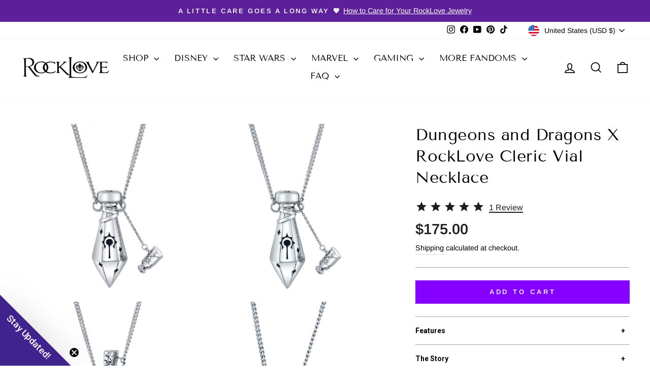

--- FILE ---
content_type: text/html; charset=utf-8
request_url: https://www.rocklove.com/products/dungeons-and-dragons-x-rocklove-cleric-vial-necklace
body_size: 68482
content:
<!doctype html>
<html class="no-js" lang="en" dir="ltr">
<head>
  <meta name="google-site-verification" content="UVsBQG1WWNvrRyji7EHJE00QUIyvN-NNfl_P97ib4yE"><meta charset="utf-8">
  <meta http-equiv="X-UA-Compatible" content="IE=edge,chrome=1">
  <meta name="viewport" content="width=device-width,initial-scale=1">
  <meta name="theme-color" content="#ae8200"><link rel="preconnect" href="https://cdn.shopify.com" crossorigin>
  <link rel="preconnect" href="https://fonts.shopifycdn.com" crossorigin>
  <link rel="dns-prefetch" href="https://productreviews.shopifycdn.com">
  <link rel="dns-prefetch" href="https://ajax.googleapis.com">
  <link rel="dns-prefetch" href="https://maps.googleapis.com">
  <link rel="dns-prefetch" href="https://maps.gstatic.com">
  
  <script type="text/javascript">
window.__epicaMetaData = {
  cartItems: [],
  cartToken: "{",
  pageType: "product",
  collectionTitle: "",
  productSku: "7082185850927_41075622805551",
  searchQuery: "",
  isEpicaSearchPage: false,}
</script>
<script type="text/javascript" src="https://cdn.epica.ai/shopify-integration/pixel/epica-pixel.js?w=6044b8ce8015938bc5e6d9cb584d50bd" async></script>

<link rel="shortcut icon" href="//www.rocklove.com/cdn/shop/files/rocklove-favicon_32x32.png?v=1613166532" type="image/png" /><style data-shopify>@font-face {
  font-family: "Tenor Sans";
  font-weight: 400;
  font-style: normal;
  font-display: swap;
  src: url("//www.rocklove.com/cdn/fonts/tenor_sans/tenorsans_n4.966071a72c28462a9256039d3e3dc5b0cf314f65.woff2") format("woff2"),
       url("//www.rocklove.com/cdn/fonts/tenor_sans/tenorsans_n4.2282841d948f9649ba5c3cad6ea46df268141820.woff") format("woff");
}

  @font-face {
  font-family: Arimo;
  font-weight: 400;
  font-style: normal;
  font-display: swap;
  src: url("//www.rocklove.com/cdn/fonts/arimo/arimo_n4.a7efb558ca22d2002248bbe6f302a98edee38e35.woff2") format("woff2"),
       url("//www.rocklove.com/cdn/fonts/arimo/arimo_n4.0da809f7d1d5ede2a73be7094ac00741efdb6387.woff") format("woff");
}


  @font-face {
  font-family: Arimo;
  font-weight: 600;
  font-style: normal;
  font-display: swap;
  src: url("//www.rocklove.com/cdn/fonts/arimo/arimo_n6.9c18b0befd86597f319b7d7f925727d04c262b32.woff2") format("woff2"),
       url("//www.rocklove.com/cdn/fonts/arimo/arimo_n6.422bf6679b81a8bfb1b25d19299a53688390c2b9.woff") format("woff");
}

  @font-face {
  font-family: Arimo;
  font-weight: 400;
  font-style: italic;
  font-display: swap;
  src: url("//www.rocklove.com/cdn/fonts/arimo/arimo_i4.438ddb21a1b98c7230698d70dc1a21df235701b2.woff2") format("woff2"),
       url("//www.rocklove.com/cdn/fonts/arimo/arimo_i4.0e1908a0dc1ec32fabb5a03a0c9ee2083f82e3d7.woff") format("woff");
}

  @font-face {
  font-family: Arimo;
  font-weight: 600;
  font-style: italic;
  font-display: swap;
  src: url("//www.rocklove.com/cdn/fonts/arimo/arimo_i6.f0bf3dae51f72fa5b2cefdfe865a6fbb7701a14c.woff2") format("woff2"),
       url("//www.rocklove.com/cdn/fonts/arimo/arimo_i6.3489f579170784cd222ed21c14f1e8f1a3c0d044.woff") format("woff");
}

</style><link href="//www.rocklove.com/cdn/shop/t/34/assets/theme.css?v=83654903697147352951745337533" rel="stylesheet" type="text/css" media="all" />
<style data-shopify>:root {
    --typeHeaderPrimary: "Tenor Sans";
    --typeHeaderFallback: sans-serif;
    --typeHeaderSize: 30px;
    --typeHeaderWeight: 400;
    --typeHeaderLineHeight: 1.2;
    --typeHeaderSpacing: 0.0em;

    --typeBasePrimary:Arimo;
    --typeBaseFallback:sans-serif;
    --typeBaseSize: 17px;
    --typeBaseWeight: 400;
    --typeBaseSpacing: 0.0em;
    --typeBaseLineHeight: 1.6;
    --typeBaselineHeightMinus01: 1.5;

    --typeCollectionTitle: 25px;

    --iconWeight: 4px;
    --iconLinecaps: miter;

    
        --buttonRadius: 0;
    

    --colorGridOverlayOpacity: 0.0;

    --font-roboto: 'Roboto', sans-serif;
    }

    .placeholder-content {
    background-image: linear-gradient(100deg, #e5e5e5 40%, #dddddd 63%, #e5e5e5 79%);
    }</style><script>
    document.documentElement.className = document.documentElement.className.replace('no-js', 'js');

    window.theme = window.theme || {};
    theme.routes = {
      home: "/",
      cart: "/cart.js",
      cartPage: "/cart",
      cartAdd: "/cart/add.js",
      cartChange: "/cart/change.js",
      search: "/search",
      predictiveSearch: "/search/suggest"
    };
    theme.strings = {
      soldOut: "Sold Out",
      unavailable: "Unavailable",
      order: "Order",
      inStockLabel: "In stock, ready to ship",
      oneStockLabel: "Only [count] item in stock!",
      otherStockLabel: "Only [count] items in stock!",
      willNotShipUntil: "Ready to ship [date]",
      willBeInStockAfter: "Back in stock [date]",
      waitingForStock: "Inventory on the way",
      savePrice: "Save [saved_amount]",
      cartEmpty: "Looks like your cart is empty",
      cartTermsConfirmation: "You must agree with the terms and conditions of sales to check out",
      searchCollections: "Collections",
      searchPages: "Pages",
      searchArticles: "Articles",
      productFrom: "from ",
      maxQuantity: "You can only have [quantity] of [title] in your cart.",
      onSale: "Sale"
    };
    theme.settings = {
      cartType: "page",
      isCustomerTemplate: false,
      moneyFormat: "${{amount}}",
      saveType: "dollar",
      productImageSize: "square",
      productImageCover: false,
      predictiveSearch: false,
      predictiveSearchType: null,
      predictiveSearchVendor: false,
      predictiveSearchPrice: false,
      inventoryThreshold: 0,
      quickView: false,
      enableSwatches: true,
      swatchTrigger: 'metal finish',
      themeName: 'Impulse',
      themeVersion: "7.4.1"
    };
  </script>

  <script>window.performance && window.performance.mark && window.performance.mark('shopify.content_for_header.start');</script><meta name="facebook-domain-verification" content="5ayge94lgkc5etm2dn1s6bi51hu6ks">
<meta name="facebook-domain-verification" content="oou9uyfsf0g8zvzj4y452ovgsxk03j">
<meta name="google-site-verification" content="fzZ6AHYTUezsbrFdRyyKEKOntj0k986kA3Ub68Kt2a8">
<meta id="shopify-digital-wallet" name="shopify-digital-wallet" content="/994607151/digital_wallets/dialog">
<meta name="shopify-checkout-api-token" content="2835a47dec57c00330aab3165f9d7859">
<meta id="in-context-paypal-metadata" data-shop-id="994607151" data-venmo-supported="false" data-environment="production" data-locale="en_US" data-paypal-v4="true" data-currency="USD">
<link rel="alternate" hreflang="x-default" href="https://www.rocklove.com/products/dungeons-and-dragons-x-rocklove-cleric-vial-necklace">
<link rel="alternate" hreflang="en-CA" href="https://www.rocklove.com/en-ca/products/dungeons-and-dragons-x-rocklove-cleric-vial-necklace">
<link rel="alternate" hreflang="en-US" href="https://www.rocklove.com/products/dungeons-and-dragons-x-rocklove-cleric-vial-necklace">
<link rel="alternate" type="application/json+oembed" href="https://www.rocklove.com/products/dungeons-and-dragons-x-rocklove-cleric-vial-necklace.oembed">
<script async="async" src="/checkouts/internal/preloads.js?locale=en-US"></script>
<link rel="preconnect" href="https://shop.app" crossorigin="anonymous">
<script async="async" src="https://shop.app/checkouts/internal/preloads.js?locale=en-US&shop_id=994607151" crossorigin="anonymous"></script>
<script id="apple-pay-shop-capabilities" type="application/json">{"shopId":994607151,"countryCode":"US","currencyCode":"USD","merchantCapabilities":["supports3DS"],"merchantId":"gid:\/\/shopify\/Shop\/994607151","merchantName":"RockLove Jewelry","requiredBillingContactFields":["postalAddress","email","phone"],"requiredShippingContactFields":["postalAddress","email","phone"],"shippingType":"shipping","supportedNetworks":["visa","masterCard","amex","discover","elo","jcb"],"total":{"type":"pending","label":"RockLove Jewelry","amount":"1.00"},"shopifyPaymentsEnabled":true,"supportsSubscriptions":true}</script>
<script id="shopify-features" type="application/json">{"accessToken":"2835a47dec57c00330aab3165f9d7859","betas":["rich-media-storefront-analytics"],"domain":"www.rocklove.com","predictiveSearch":true,"shopId":994607151,"locale":"en"}</script>
<script>var Shopify = Shopify || {};
Shopify.shop = "method-test-store.myshopify.com";
Shopify.locale = "en";
Shopify.currency = {"active":"USD","rate":"1.0"};
Shopify.country = "US";
Shopify.theme = {"name":"RockLove-Shopify-Theme-OS2\/main","id":129470136367,"schema_name":"Impulse","schema_version":"7.4.1","theme_store_id":null,"role":"main"};
Shopify.theme.handle = "null";
Shopify.theme.style = {"id":null,"handle":null};
Shopify.cdnHost = "www.rocklove.com/cdn";
Shopify.routes = Shopify.routes || {};
Shopify.routes.root = "/";</script>
<script type="module">!function(o){(o.Shopify=o.Shopify||{}).modules=!0}(window);</script>
<script>!function(o){function n(){var o=[];function n(){o.push(Array.prototype.slice.apply(arguments))}return n.q=o,n}var t=o.Shopify=o.Shopify||{};t.loadFeatures=n(),t.autoloadFeatures=n()}(window);</script>
<script>
  window.ShopifyPay = window.ShopifyPay || {};
  window.ShopifyPay.apiHost = "shop.app\/pay";
  window.ShopifyPay.redirectState = null;
</script>
<script id="shop-js-analytics" type="application/json">{"pageType":"product"}</script>
<script defer="defer" async type="module" src="//www.rocklove.com/cdn/shopifycloud/shop-js/modules/v2/client.init-shop-cart-sync_BdyHc3Nr.en.esm.js"></script>
<script defer="defer" async type="module" src="//www.rocklove.com/cdn/shopifycloud/shop-js/modules/v2/chunk.common_Daul8nwZ.esm.js"></script>
<script type="module">
  await import("//www.rocklove.com/cdn/shopifycloud/shop-js/modules/v2/client.init-shop-cart-sync_BdyHc3Nr.en.esm.js");
await import("//www.rocklove.com/cdn/shopifycloud/shop-js/modules/v2/chunk.common_Daul8nwZ.esm.js");

  window.Shopify.SignInWithShop?.initShopCartSync?.({"fedCMEnabled":true,"windoidEnabled":true});

</script>
<script>
  window.Shopify = window.Shopify || {};
  if (!window.Shopify.featureAssets) window.Shopify.featureAssets = {};
  window.Shopify.featureAssets['shop-js'] = {"shop-cart-sync":["modules/v2/client.shop-cart-sync_QYOiDySF.en.esm.js","modules/v2/chunk.common_Daul8nwZ.esm.js"],"init-fed-cm":["modules/v2/client.init-fed-cm_DchLp9rc.en.esm.js","modules/v2/chunk.common_Daul8nwZ.esm.js"],"shop-button":["modules/v2/client.shop-button_OV7bAJc5.en.esm.js","modules/v2/chunk.common_Daul8nwZ.esm.js"],"init-windoid":["modules/v2/client.init-windoid_DwxFKQ8e.en.esm.js","modules/v2/chunk.common_Daul8nwZ.esm.js"],"shop-cash-offers":["modules/v2/client.shop-cash-offers_DWtL6Bq3.en.esm.js","modules/v2/chunk.common_Daul8nwZ.esm.js","modules/v2/chunk.modal_CQq8HTM6.esm.js"],"shop-toast-manager":["modules/v2/client.shop-toast-manager_CX9r1SjA.en.esm.js","modules/v2/chunk.common_Daul8nwZ.esm.js"],"init-shop-email-lookup-coordinator":["modules/v2/client.init-shop-email-lookup-coordinator_UhKnw74l.en.esm.js","modules/v2/chunk.common_Daul8nwZ.esm.js"],"pay-button":["modules/v2/client.pay-button_DzxNnLDY.en.esm.js","modules/v2/chunk.common_Daul8nwZ.esm.js"],"avatar":["modules/v2/client.avatar_BTnouDA3.en.esm.js"],"init-shop-cart-sync":["modules/v2/client.init-shop-cart-sync_BdyHc3Nr.en.esm.js","modules/v2/chunk.common_Daul8nwZ.esm.js"],"shop-login-button":["modules/v2/client.shop-login-button_D8B466_1.en.esm.js","modules/v2/chunk.common_Daul8nwZ.esm.js","modules/v2/chunk.modal_CQq8HTM6.esm.js"],"init-customer-accounts-sign-up":["modules/v2/client.init-customer-accounts-sign-up_C8fpPm4i.en.esm.js","modules/v2/client.shop-login-button_D8B466_1.en.esm.js","modules/v2/chunk.common_Daul8nwZ.esm.js","modules/v2/chunk.modal_CQq8HTM6.esm.js"],"init-shop-for-new-customer-accounts":["modules/v2/client.init-shop-for-new-customer-accounts_CVTO0Ztu.en.esm.js","modules/v2/client.shop-login-button_D8B466_1.en.esm.js","modules/v2/chunk.common_Daul8nwZ.esm.js","modules/v2/chunk.modal_CQq8HTM6.esm.js"],"init-customer-accounts":["modules/v2/client.init-customer-accounts_dRgKMfrE.en.esm.js","modules/v2/client.shop-login-button_D8B466_1.en.esm.js","modules/v2/chunk.common_Daul8nwZ.esm.js","modules/v2/chunk.modal_CQq8HTM6.esm.js"],"shop-follow-button":["modules/v2/client.shop-follow-button_CkZpjEct.en.esm.js","modules/v2/chunk.common_Daul8nwZ.esm.js","modules/v2/chunk.modal_CQq8HTM6.esm.js"],"lead-capture":["modules/v2/client.lead-capture_BntHBhfp.en.esm.js","modules/v2/chunk.common_Daul8nwZ.esm.js","modules/v2/chunk.modal_CQq8HTM6.esm.js"],"checkout-modal":["modules/v2/client.checkout-modal_CfxcYbTm.en.esm.js","modules/v2/chunk.common_Daul8nwZ.esm.js","modules/v2/chunk.modal_CQq8HTM6.esm.js"],"shop-login":["modules/v2/client.shop-login_Da4GZ2H6.en.esm.js","modules/v2/chunk.common_Daul8nwZ.esm.js","modules/v2/chunk.modal_CQq8HTM6.esm.js"],"payment-terms":["modules/v2/client.payment-terms_MV4M3zvL.en.esm.js","modules/v2/chunk.common_Daul8nwZ.esm.js","modules/v2/chunk.modal_CQq8HTM6.esm.js"]};
</script>
<script>(function() {
  var isLoaded = false;
  function asyncLoad() {
    if (isLoaded) return;
    isLoaded = true;
    var urls = ["\/\/swymv3pro-01.azureedge.net\/code\/swym_fb_pixel.js?shop=method-test-store.myshopify.com","https:\/\/aiodstag.cirkleinc.com\/?shop=method-test-store.myshopify.com","https:\/\/static.klaviyo.com\/onsite\/js\/klaviyo.js?company_id=UiPYmm\u0026shop=method-test-store.myshopify.com","https:\/\/pc-quiz.s3.us-east-2.amazonaws.com\/current\/quiz-loader.min.js?shop=method-test-store.myshopify.com","https:\/\/d23dclunsivw3h.cloudfront.net\/redirect-app.js?shop=method-test-store.myshopify.com","https:\/\/cdn.shopify.com\/s\/files\/1\/0009\/9460\/7151\/t\/34\/assets\/yoast-active-script.js?v=1764019464\u0026shop=method-test-store.myshopify.com"];
    for (var i = 0; i < urls.length; i++) {
      var s = document.createElement('script');
      s.type = 'text/javascript';
      s.async = true;
      s.src = urls[i];
      var x = document.getElementsByTagName('script')[0];
      x.parentNode.insertBefore(s, x);
    }
  };
  if(window.attachEvent) {
    window.attachEvent('onload', asyncLoad);
  } else {
    window.addEventListener('load', asyncLoad, false);
  }
})();</script>
<script id="__st">var __st={"a":994607151,"offset":-18000,"reqid":"5c6bbc94-d385-4135-8ff0-19b305b544fa-1769018005","pageurl":"www.rocklove.com\/products\/dungeons-and-dragons-x-rocklove-cleric-vial-necklace","u":"5e92605a7184","p":"product","rtyp":"product","rid":7082185850927};</script>
<script>window.ShopifyPaypalV4VisibilityTracking = true;</script>
<script id="captcha-bootstrap">!function(){'use strict';const t='contact',e='account',n='new_comment',o=[[t,t],['blogs',n],['comments',n],[t,'customer']],c=[[e,'customer_login'],[e,'guest_login'],[e,'recover_customer_password'],[e,'create_customer']],r=t=>t.map((([t,e])=>`form[action*='/${t}']:not([data-nocaptcha='true']) input[name='form_type'][value='${e}']`)).join(','),a=t=>()=>t?[...document.querySelectorAll(t)].map((t=>t.form)):[];function s(){const t=[...o],e=r(t);return a(e)}const i='password',u='form_key',d=['recaptcha-v3-token','g-recaptcha-response','h-captcha-response',i],f=()=>{try{return window.sessionStorage}catch{return}},m='__shopify_v',_=t=>t.elements[u];function p(t,e,n=!1){try{const o=window.sessionStorage,c=JSON.parse(o.getItem(e)),{data:r}=function(t){const{data:e,action:n}=t;return t[m]||n?{data:e,action:n}:{data:t,action:n}}(c);for(const[e,n]of Object.entries(r))t.elements[e]&&(t.elements[e].value=n);n&&o.removeItem(e)}catch(o){console.error('form repopulation failed',{error:o})}}const l='form_type',E='cptcha';function T(t){t.dataset[E]=!0}const w=window,h=w.document,L='Shopify',v='ce_forms',y='captcha';let A=!1;((t,e)=>{const n=(g='f06e6c50-85a8-45c8-87d0-21a2b65856fe',I='https://cdn.shopify.com/shopifycloud/storefront-forms-hcaptcha/ce_storefront_forms_captcha_hcaptcha.v1.5.2.iife.js',D={infoText:'Protected by hCaptcha',privacyText:'Privacy',termsText:'Terms'},(t,e,n)=>{const o=w[L][v],c=o.bindForm;if(c)return c(t,g,e,D).then(n);var r;o.q.push([[t,g,e,D],n]),r=I,A||(h.body.append(Object.assign(h.createElement('script'),{id:'captcha-provider',async:!0,src:r})),A=!0)});var g,I,D;w[L]=w[L]||{},w[L][v]=w[L][v]||{},w[L][v].q=[],w[L][y]=w[L][y]||{},w[L][y].protect=function(t,e){n(t,void 0,e),T(t)},Object.freeze(w[L][y]),function(t,e,n,w,h,L){const[v,y,A,g]=function(t,e,n){const i=e?o:[],u=t?c:[],d=[...i,...u],f=r(d),m=r(i),_=r(d.filter((([t,e])=>n.includes(e))));return[a(f),a(m),a(_),s()]}(w,h,L),I=t=>{const e=t.target;return e instanceof HTMLFormElement?e:e&&e.form},D=t=>v().includes(t);t.addEventListener('submit',(t=>{const e=I(t);if(!e)return;const n=D(e)&&!e.dataset.hcaptchaBound&&!e.dataset.recaptchaBound,o=_(e),c=g().includes(e)&&(!o||!o.value);(n||c)&&t.preventDefault(),c&&!n&&(function(t){try{if(!f())return;!function(t){const e=f();if(!e)return;const n=_(t);if(!n)return;const o=n.value;o&&e.removeItem(o)}(t);const e=Array.from(Array(32),(()=>Math.random().toString(36)[2])).join('');!function(t,e){_(t)||t.append(Object.assign(document.createElement('input'),{type:'hidden',name:u})),t.elements[u].value=e}(t,e),function(t,e){const n=f();if(!n)return;const o=[...t.querySelectorAll(`input[type='${i}']`)].map((({name:t})=>t)),c=[...d,...o],r={};for(const[a,s]of new FormData(t).entries())c.includes(a)||(r[a]=s);n.setItem(e,JSON.stringify({[m]:1,action:t.action,data:r}))}(t,e)}catch(e){console.error('failed to persist form',e)}}(e),e.submit())}));const S=(t,e)=>{t&&!t.dataset[E]&&(n(t,e.some((e=>e===t))),T(t))};for(const o of['focusin','change'])t.addEventListener(o,(t=>{const e=I(t);D(e)&&S(e,y())}));const B=e.get('form_key'),M=e.get(l),P=B&&M;t.addEventListener('DOMContentLoaded',(()=>{const t=y();if(P)for(const e of t)e.elements[l].value===M&&p(e,B);[...new Set([...A(),...v().filter((t=>'true'===t.dataset.shopifyCaptcha))])].forEach((e=>S(e,t)))}))}(h,new URLSearchParams(w.location.search),n,t,e,['guest_login'])})(!0,!0)}();</script>
<script integrity="sha256-4kQ18oKyAcykRKYeNunJcIwy7WH5gtpwJnB7kiuLZ1E=" data-source-attribution="shopify.loadfeatures" defer="defer" src="//www.rocklove.com/cdn/shopifycloud/storefront/assets/storefront/load_feature-a0a9edcb.js" crossorigin="anonymous"></script>
<script crossorigin="anonymous" defer="defer" src="//www.rocklove.com/cdn/shopifycloud/storefront/assets/shopify_pay/storefront-65b4c6d7.js?v=20250812"></script>
<script data-source-attribution="shopify.dynamic_checkout.dynamic.init">var Shopify=Shopify||{};Shopify.PaymentButton=Shopify.PaymentButton||{isStorefrontPortableWallets:!0,init:function(){window.Shopify.PaymentButton.init=function(){};var t=document.createElement("script");t.src="https://www.rocklove.com/cdn/shopifycloud/portable-wallets/latest/portable-wallets.en.js",t.type="module",document.head.appendChild(t)}};
</script>
<script data-source-attribution="shopify.dynamic_checkout.buyer_consent">
  function portableWalletsHideBuyerConsent(e){var t=document.getElementById("shopify-buyer-consent"),n=document.getElementById("shopify-subscription-policy-button");t&&n&&(t.classList.add("hidden"),t.setAttribute("aria-hidden","true"),n.removeEventListener("click",e))}function portableWalletsShowBuyerConsent(e){var t=document.getElementById("shopify-buyer-consent"),n=document.getElementById("shopify-subscription-policy-button");t&&n&&(t.classList.remove("hidden"),t.removeAttribute("aria-hidden"),n.addEventListener("click",e))}window.Shopify?.PaymentButton&&(window.Shopify.PaymentButton.hideBuyerConsent=portableWalletsHideBuyerConsent,window.Shopify.PaymentButton.showBuyerConsent=portableWalletsShowBuyerConsent);
</script>
<script data-source-attribution="shopify.dynamic_checkout.cart.bootstrap">document.addEventListener("DOMContentLoaded",(function(){function t(){return document.querySelector("shopify-accelerated-checkout-cart, shopify-accelerated-checkout")}if(t())Shopify.PaymentButton.init();else{new MutationObserver((function(e,n){t()&&(Shopify.PaymentButton.init(),n.disconnect())})).observe(document.body,{childList:!0,subtree:!0})}}));
</script>
<script id='scb4127' type='text/javascript' async='' src='https://www.rocklove.com/cdn/shopifycloud/privacy-banner/storefront-banner.js'></script><link id="shopify-accelerated-checkout-styles" rel="stylesheet" media="screen" href="https://www.rocklove.com/cdn/shopifycloud/portable-wallets/latest/accelerated-checkout-backwards-compat.css" crossorigin="anonymous">
<style id="shopify-accelerated-checkout-cart">
        #shopify-buyer-consent {
  margin-top: 1em;
  display: inline-block;
  width: 100%;
}

#shopify-buyer-consent.hidden {
  display: none;
}

#shopify-subscription-policy-button {
  background: none;
  border: none;
  padding: 0;
  text-decoration: underline;
  font-size: inherit;
  cursor: pointer;
}

#shopify-subscription-policy-button::before {
  box-shadow: none;
}

      </style>

<script>window.performance && window.performance.mark && window.performance.mark('shopify.content_for_header.end');</script>

  <script src="//www.rocklove.com/cdn/shop/t/34/assets/vendor-scripts-v11.js" defer="defer"></script><link rel="stylesheet" href="//www.rocklove.com/cdn/shop/t/34/assets/country-flags.css"><script src="//www.rocklove.com/cdn/shop/t/34/assets/theme.js?v=48038062344450365021734459528" defer="defer"></script>

  <script>
   const translations = {
     default:
       {
         "attributes.franchise_title": "Movie / Series",
         "sizes": "Size",
         "Refine Filters": "Filter",
       }
   };
       
   window.Nimstrata = window.Nimstrata || {};
   window.Nimstrata.translations = translations;
  </script>


  <script type="text/javascript">
    (function(c,l,a,r,i,t,y){
        c[a]=c[a]||function(){(c[a].q=c[a].q||[]).push(arguments)};
        t=l.createElement(r);t.async=1;t.src="https://www.clarity.ms/tag/"+i;
        y=l.getElementsByTagName(r)[0];y.parentNode.insertBefore(t,y);
    })(window, document, "clarity", "script", "oh2ifbtvee");
</script>
<!-- BEGIN app block: shopify://apps/frequently-bought/blocks/app-embed-block/b1a8cbea-c844-4842-9529-7c62dbab1b1f --><script>
    window.codeblackbelt = window.codeblackbelt || {};
    window.codeblackbelt.shop = window.codeblackbelt.shop || 'method-test-store.myshopify.com';
    
        window.codeblackbelt.productId = 7082185850927;</script><script src="//cdn.codeblackbelt.com/widgets/frequently-bought-together/main.min.js?version=2026012112-0500" async></script>
 <!-- END app block --><!-- BEGIN app block: shopify://apps/klaviyo-email-marketing-sms/blocks/klaviyo-onsite-embed/2632fe16-c075-4321-a88b-50b567f42507 -->












  <script async src="https://static.klaviyo.com/onsite/js/UiPYmm/klaviyo.js?company_id=UiPYmm"></script>
  <script>!function(){if(!window.klaviyo){window._klOnsite=window._klOnsite||[];try{window.klaviyo=new Proxy({},{get:function(n,i){return"push"===i?function(){var n;(n=window._klOnsite).push.apply(n,arguments)}:function(){for(var n=arguments.length,o=new Array(n),w=0;w<n;w++)o[w]=arguments[w];var t="function"==typeof o[o.length-1]?o.pop():void 0,e=new Promise((function(n){window._klOnsite.push([i].concat(o,[function(i){t&&t(i),n(i)}]))}));return e}}})}catch(n){window.klaviyo=window.klaviyo||[],window.klaviyo.push=function(){var n;(n=window._klOnsite).push.apply(n,arguments)}}}}();</script>

  
    <script id="viewed_product">
      if (item == null) {
        var _learnq = _learnq || [];

        var MetafieldReviews = null
        var MetafieldYotpoRating = null
        var MetafieldYotpoCount = null
        var MetafieldLooxRating = null
        var MetafieldLooxCount = null
        var okendoProduct = null
        var okendoProductReviewCount = null
        var okendoProductReviewAverageValue = null
        try {
          // The following fields are used for Customer Hub recently viewed in order to add reviews.
          // This information is not part of __kla_viewed. Instead, it is part of __kla_viewed_reviewed_items
          MetafieldReviews = {"rating_count":1};
          MetafieldYotpoRating = null
          MetafieldYotpoCount = null
          MetafieldLooxRating = null
          MetafieldLooxCount = null

          okendoProduct = null
          // If the okendo metafield is not legacy, it will error, which then requires the new json formatted data
          if (okendoProduct && 'error' in okendoProduct) {
            okendoProduct = null
          }
          okendoProductReviewCount = okendoProduct ? okendoProduct.reviewCount : null
          okendoProductReviewAverageValue = okendoProduct ? okendoProduct.reviewAverageValue : null
        } catch (error) {
          console.error('Error in Klaviyo onsite reviews tracking:', error);
        }

        var item = {
          Name: "Dungeons and Dragons X RockLove Cleric Vial Necklace",
          ProductID: 7082185850927,
          Categories: ["2024 Holiday Sale","2025 Holiday Sale","All Products","Animal Familiar Secret Selection","Best Sellers","Cyber Monday 2023","Dungeons and Dragons Character Classes","Dungeons and Dragons | RockLove","Early Cyber Monday 2024","International Collection","Low Stock","Luxe Gifts","MagicCon LV 2023","Necklaces","Newest Products","RockLove Gaming","Shop","Ultimate Style 2025","Wizards X RockLove","You’re a Winner in Our Book 💫"],
          ImageURL: "https://www.rocklove.com/cdn/shop/products/01_Cleric-Vail-GIF_grande.gif?v=1659461153",
          URL: "https://www.rocklove.com/products/dungeons-and-dragons-x-rocklove-cleric-vial-necklace",
          Brand: "Wizards of The Coast",
          Price: "$175.00",
          Value: "175.00",
          CompareAtPrice: "$0.00"
        };
        _learnq.push(['track', 'Viewed Product', item]);
        _learnq.push(['trackViewedItem', {
          Title: item.Name,
          ItemId: item.ProductID,
          Categories: item.Categories,
          ImageUrl: item.ImageURL,
          Url: item.URL,
          Metadata: {
            Brand: item.Brand,
            Price: item.Price,
            Value: item.Value,
            CompareAtPrice: item.CompareAtPrice
          },
          metafields:{
            reviews: MetafieldReviews,
            yotpo:{
              rating: MetafieldYotpoRating,
              count: MetafieldYotpoCount,
            },
            loox:{
              rating: MetafieldLooxRating,
              count: MetafieldLooxCount,
            },
            okendo: {
              rating: okendoProductReviewAverageValue,
              count: okendoProductReviewCount,
            }
          }
        }]);
      }
    </script>
  




  <script>
    window.klaviyoReviewsProductDesignMode = false
  </script>







<!-- END app block --><!-- BEGIN app block: shopify://apps/sc-easy-redirects/blocks/app/be3f8dbd-5d43-46b4-ba43-2d65046054c2 -->
    <!-- common for all pages -->
    
    
        <script src="https://cdn.shopify.com/extensions/264f3360-3201-4ab7-9087-2c63466c86a3/sc-easy-redirects-5/assets/esc-redirect-app-live-feature.js" async></script>
    




<!-- END app block --><!-- BEGIN app block: shopify://apps/yoast-seo/blocks/metatags/7c777011-bc88-4743-a24e-64336e1e5b46 -->
<!-- This site is optimized with Yoast SEO for Shopify -->
<title>Dungeons and Dragons X RockLove Cleric Vial Necklace - RockLove Jewelry</title>
<meta name="description" content="Product Details Official licensed Dungeons &amp;amp; Dragons product Hollow compartment with removable stopper Nickel-free sterling silver 20 to 24 inch adjustable curb chain 36mm x 12mm x 12mm Product Features Imbued with divine magic, Clerics are priestly champions that heal their allies and hinder their foes, all in the" />
<link rel="canonical" href="https://www.rocklove.com/products/dungeons-and-dragons-x-rocklove-cleric-vial-necklace" />
<meta name="robots" content="index, follow, max-image-preview:large, max-snippet:-1, max-video-preview:-1" />
<meta property="og:site_name" content="RockLove Jewelry" />
<meta property="og:url" content="https://www.rocklove.com/products/dungeons-and-dragons-x-rocklove-cleric-vial-necklace" />
<meta property="og:locale" content="en_US" />
<meta property="og:type" content="product" />
<meta property="og:title" content="Dungeons and Dragons X RockLove Cleric Vial Necklace - RockLove Jewelry" />
<meta property="og:description" content="Product Details Official licensed Dungeons &amp;amp; Dragons product Hollow compartment with removable stopper Nickel-free sterling silver 20 to 24 inch adjustable curb chain 36mm x 12mm x 12mm Product Features Imbued with divine magic, Clerics are priestly champions that heal their allies and hinder their foes, all in the" />
<meta property="og:image" content="https://www.rocklove.com/cdn/shop/products/01_Cleric-Vail-GIF.gif?v=1659461153" />
<meta property="og:image:height" content="1200" />
<meta property="og:image:width" content="1200" />
<meta property="og:availability" content="instock" />
<meta property="product:availability" content="instock" />
<meta property="product:condition" content="new" />
<meta property="product:price:amount" content="175.0" />
<meta property="product:price:currency" content="USD" />
<meta property="product:retailer_item_id" content="RL-WZ741CLV41-SLV-24" />
<meta name="twitter:site" content="@RockLoveJewelry" />
<meta name="twitter:card" content="summary_large_image" />
<script type="application/ld+json" id="yoast-schema-graph">
{
  "@context": "https://schema.org",
  "@graph": [
    {
      "@type": "Organization",
      "@id": "https://www.rocklove.com/#/schema/organization/1",
      "url": "https://www.rocklove.com",
      "name": "RockLove Jewelry",
      "logo": {
        "@id": "https://www.rocklove.com/#/schema/ImageObject/29253193433135"
      },
      "image": [
        {
          "@id": "https://www.rocklove.com/#/schema/ImageObject/29253193433135"
        }
      ],
      "hasMerchantReturnPolicy": {
        "@type": "MerchantReturnPolicy",
        "merchantReturnLink": "https://www.rocklove.com/policies/refund-policy"
      },
      "sameAs": ["https:\/\/www.instagram.com\/rocklovejewelry\/","https:\/\/www.tiktok.com\/@rocklovejewelry","https:\/\/www.facebook.com\/RockLoveJewelry\/","https:\/\/x.com\/RockLoveJewelry"]
    },
    {
      "@type": "ImageObject",
      "@id": "https://www.rocklove.com/#/schema/ImageObject/29253193433135",
      "width": 600,
      "height": 193,
      "url": "https:\/\/www.rocklove.com\/cdn\/shop\/files\/9e1e7de1-4702-4058-9121-9a0b87b81265.png?v=1764018884",
      "contentUrl": "https:\/\/www.rocklove.com\/cdn\/shop\/files\/9e1e7de1-4702-4058-9121-9a0b87b81265.png?v=1764018884"
    },
    {
      "@type": "WebSite",
      "@id": "https://www.rocklove.com/#/schema/website/1",
      "url": "https://www.rocklove.com",
      "name": "RockLove Jewelry",
      "potentialAction": {
        "@type": "SearchAction",
        "target": "https://www.rocklove.com/search?q={search_term_string}",
        "query-input": "required name=search_term_string"
      },
      "publisher": {
        "@id": "https://www.rocklove.com/#/schema/organization/1"
      },
      "inLanguage": "en"
    },
    {
      "@type": "ItemPage",
      "@id": "https:\/\/www.rocklove.com\/products\/dungeons-and-dragons-x-rocklove-cleric-vial-necklace",
      "name": "Dungeons and Dragons X RockLove Cleric Vial Necklace - RockLove Jewelry",
      "description": "Product Details Official licensed Dungeons \u0026amp;amp; Dragons product Hollow compartment with removable stopper Nickel-free sterling silver 20 to 24 inch adjustable curb chain 36mm x 12mm x 12mm Product Features Imbued with divine magic, Clerics are priestly champions that heal their allies and hinder their foes, all in the",
      "datePublished": "2022-08-23T11:40:04-04:00",
      "breadcrumb": {
        "@id": "https:\/\/www.rocklove.com\/products\/dungeons-and-dragons-x-rocklove-cleric-vial-necklace\/#\/schema\/breadcrumb"
      },
      "primaryImageOfPage": {
        "@id": "https://www.rocklove.com/#/schema/ImageObject/24273695801391"
      },
      "image": [{
        "@id": "https://www.rocklove.com/#/schema/ImageObject/24273695801391"
      }],
      "isPartOf": {
        "@id": "https://www.rocklove.com/#/schema/website/1"
      },
      "url": "https:\/\/www.rocklove.com\/products\/dungeons-and-dragons-x-rocklove-cleric-vial-necklace"
    },
    {
      "@type": "ImageObject",
      "@id": "https://www.rocklove.com/#/schema/ImageObject/24273695801391",
      "width": 1200,
      "height": 1200,
      "url": "https:\/\/www.rocklove.com\/cdn\/shop\/products\/01_Cleric-Vail-GIF.gif?v=1659461153",
      "contentUrl": "https:\/\/www.rocklove.com\/cdn\/shop\/products\/01_Cleric-Vail-GIF.gif?v=1659461153"
    },
    {
      "@type": "ProductGroup",
      "@id": "https:\/\/www.rocklove.com\/products\/dungeons-and-dragons-x-rocklove-cleric-vial-necklace\/#\/schema\/Product",
      "brand": [{
        "@type": "Brand",
        "name": "Wizards of The Coast"
      }],
      "mainEntityOfPage": {
        "@id": "https:\/\/www.rocklove.com\/products\/dungeons-and-dragons-x-rocklove-cleric-vial-necklace"
      },
      "name": "Dungeons and Dragons X RockLove Cleric Vial Necklace",
      "description": "Product Details Official licensed Dungeons \u0026amp;amp; Dragons product Hollow compartment with removable stopper Nickel-free sterling silver 20 to 24 inch adjustable curb chain 36mm x 12mm x 12mm Product Features Imbued with divine magic, Clerics are priestly champions that heal their allies and hinder their foes, all in the",
      "image": [{
        "@id": "https://www.rocklove.com/#/schema/ImageObject/24273695801391"
      }],
      "audience": {
        "suggestedGender": "unisex",
        "suggestedAge": {
          "minValue": 0,
          "maxValue": 100,
          "@type": "QuantitativeValue"
        },
        "@type": "PeopleAudience"
      },
      "color": "Silver",
      "pattern": "Solid",
      "productGroupID": "7082185850927",
      "hasVariant": [
        {
          "@type": "Product",
          "@id": "https://www.rocklove.com/#/schema/Product/41075622805551",
          "name": "Dungeons and Dragons X RockLove Cleric Vial Necklace",
          "sku": "RL-WZ741CLV41-SLV-24",
          "gtin": "810088907784",
          "image": [{
            "@id": "https://www.rocklove.com/#/schema/ImageObject/24273695801391"
          }],
          "offers": {
            "@type": "Offer",
            "@id": "https://www.rocklove.com/#/schema/Offer/41075622805551",
            "availability": "https://schema.org/InStock",
            "category": "Apparel & Accessories > Jewelry > Necklaces",
            "priceSpecification": {
              "@type": "UnitPriceSpecification",
              "valueAddedTaxIncluded": true,
              "price": 175.0,
              "priceCurrency": "USD"
            },
            "seller": {
              "@id": "https://www.rocklove.com/#/schema/organization/1"
            },
            "url": "https:\/\/www.rocklove.com\/products\/dungeons-and-dragons-x-rocklove-cleric-vial-necklace",
            "checkoutPageURLTemplate": "https:\/\/www.rocklove.com\/cart\/add?id=41075622805551\u0026quantity=1"
          }
        }
      ],
      "url": "https:\/\/www.rocklove.com\/products\/dungeons-and-dragons-x-rocklove-cleric-vial-necklace"
    },
    {
      "@type": "BreadcrumbList",
      "@id": "https:\/\/www.rocklove.com\/products\/dungeons-and-dragons-x-rocklove-cleric-vial-necklace\/#\/schema\/breadcrumb",
      "itemListElement": [
        {
          "@type": "ListItem",
          "name": "RockLove Jewelry",
          "item": "https:\/\/www.rocklove.com",
          "position": 1
        },
        {
          "@type": "ListItem",
          "name": "Dungeons and Dragons X RockLove Cleric Vial Necklace",
          "position": 2
        }
      ]
    }

  ]}
</script>
<!--/ Yoast SEO -->
<!-- END app block --><script src="https://cdn.shopify.com/extensions/019b09dd-709f-7233-8c82-cc4081277048/klaviyo-email-marketing-44/assets/app.js" type="text/javascript" defer="defer"></script>
<link href="https://cdn.shopify.com/extensions/019b09dd-709f-7233-8c82-cc4081277048/klaviyo-email-marketing-44/assets/app.css" rel="stylesheet" type="text/css" media="all">
<link href="https://monorail-edge.shopifysvc.com" rel="dns-prefetch">
<script>(function(){if ("sendBeacon" in navigator && "performance" in window) {try {var session_token_from_headers = performance.getEntriesByType('navigation')[0].serverTiming.find(x => x.name == '_s').description;} catch {var session_token_from_headers = undefined;}var session_cookie_matches = document.cookie.match(/_shopify_s=([^;]*)/);var session_token_from_cookie = session_cookie_matches && session_cookie_matches.length === 2 ? session_cookie_matches[1] : "";var session_token = session_token_from_headers || session_token_from_cookie || "";function handle_abandonment_event(e) {var entries = performance.getEntries().filter(function(entry) {return /monorail-edge.shopifysvc.com/.test(entry.name);});if (!window.abandonment_tracked && entries.length === 0) {window.abandonment_tracked = true;var currentMs = Date.now();var navigation_start = performance.timing.navigationStart;var payload = {shop_id: 994607151,url: window.location.href,navigation_start,duration: currentMs - navigation_start,session_token,page_type: "product"};window.navigator.sendBeacon("https://monorail-edge.shopifysvc.com/v1/produce", JSON.stringify({schema_id: "online_store_buyer_site_abandonment/1.1",payload: payload,metadata: {event_created_at_ms: currentMs,event_sent_at_ms: currentMs}}));}}window.addEventListener('pagehide', handle_abandonment_event);}}());</script>
<script id="web-pixels-manager-setup">(function e(e,d,r,n,o){if(void 0===o&&(o={}),!Boolean(null===(a=null===(i=window.Shopify)||void 0===i?void 0:i.analytics)||void 0===a?void 0:a.replayQueue)){var i,a;window.Shopify=window.Shopify||{};var t=window.Shopify;t.analytics=t.analytics||{};var s=t.analytics;s.replayQueue=[],s.publish=function(e,d,r){return s.replayQueue.push([e,d,r]),!0};try{self.performance.mark("wpm:start")}catch(e){}var l=function(){var e={modern:/Edge?\/(1{2}[4-9]|1[2-9]\d|[2-9]\d{2}|\d{4,})\.\d+(\.\d+|)|Firefox\/(1{2}[4-9]|1[2-9]\d|[2-9]\d{2}|\d{4,})\.\d+(\.\d+|)|Chrom(ium|e)\/(9{2}|\d{3,})\.\d+(\.\d+|)|(Maci|X1{2}).+ Version\/(15\.\d+|(1[6-9]|[2-9]\d|\d{3,})\.\d+)([,.]\d+|)( \(\w+\)|)( Mobile\/\w+|) Safari\/|Chrome.+OPR\/(9{2}|\d{3,})\.\d+\.\d+|(CPU[ +]OS|iPhone[ +]OS|CPU[ +]iPhone|CPU IPhone OS|CPU iPad OS)[ +]+(15[._]\d+|(1[6-9]|[2-9]\d|\d{3,})[._]\d+)([._]\d+|)|Android:?[ /-](13[3-9]|1[4-9]\d|[2-9]\d{2}|\d{4,})(\.\d+|)(\.\d+|)|Android.+Firefox\/(13[5-9]|1[4-9]\d|[2-9]\d{2}|\d{4,})\.\d+(\.\d+|)|Android.+Chrom(ium|e)\/(13[3-9]|1[4-9]\d|[2-9]\d{2}|\d{4,})\.\d+(\.\d+|)|SamsungBrowser\/([2-9]\d|\d{3,})\.\d+/,legacy:/Edge?\/(1[6-9]|[2-9]\d|\d{3,})\.\d+(\.\d+|)|Firefox\/(5[4-9]|[6-9]\d|\d{3,})\.\d+(\.\d+|)|Chrom(ium|e)\/(5[1-9]|[6-9]\d|\d{3,})\.\d+(\.\d+|)([\d.]+$|.*Safari\/(?![\d.]+ Edge\/[\d.]+$))|(Maci|X1{2}).+ Version\/(10\.\d+|(1[1-9]|[2-9]\d|\d{3,})\.\d+)([,.]\d+|)( \(\w+\)|)( Mobile\/\w+|) Safari\/|Chrome.+OPR\/(3[89]|[4-9]\d|\d{3,})\.\d+\.\d+|(CPU[ +]OS|iPhone[ +]OS|CPU[ +]iPhone|CPU IPhone OS|CPU iPad OS)[ +]+(10[._]\d+|(1[1-9]|[2-9]\d|\d{3,})[._]\d+)([._]\d+|)|Android:?[ /-](13[3-9]|1[4-9]\d|[2-9]\d{2}|\d{4,})(\.\d+|)(\.\d+|)|Mobile Safari.+OPR\/([89]\d|\d{3,})\.\d+\.\d+|Android.+Firefox\/(13[5-9]|1[4-9]\d|[2-9]\d{2}|\d{4,})\.\d+(\.\d+|)|Android.+Chrom(ium|e)\/(13[3-9]|1[4-9]\d|[2-9]\d{2}|\d{4,})\.\d+(\.\d+|)|Android.+(UC? ?Browser|UCWEB|U3)[ /]?(15\.([5-9]|\d{2,})|(1[6-9]|[2-9]\d|\d{3,})\.\d+)\.\d+|SamsungBrowser\/(5\.\d+|([6-9]|\d{2,})\.\d+)|Android.+MQ{2}Browser\/(14(\.(9|\d{2,})|)|(1[5-9]|[2-9]\d|\d{3,})(\.\d+|))(\.\d+|)|K[Aa][Ii]OS\/(3\.\d+|([4-9]|\d{2,})\.\d+)(\.\d+|)/},d=e.modern,r=e.legacy,n=navigator.userAgent;return n.match(d)?"modern":n.match(r)?"legacy":"unknown"}(),u="modern"===l?"modern":"legacy",c=(null!=n?n:{modern:"",legacy:""})[u],f=function(e){return[e.baseUrl,"/wpm","/b",e.hashVersion,"modern"===e.buildTarget?"m":"l",".js"].join("")}({baseUrl:d,hashVersion:r,buildTarget:u}),m=function(e){var d=e.version,r=e.bundleTarget,n=e.surface,o=e.pageUrl,i=e.monorailEndpoint;return{emit:function(e){var a=e.status,t=e.errorMsg,s=(new Date).getTime(),l=JSON.stringify({metadata:{event_sent_at_ms:s},events:[{schema_id:"web_pixels_manager_load/3.1",payload:{version:d,bundle_target:r,page_url:o,status:a,surface:n,error_msg:t},metadata:{event_created_at_ms:s}}]});if(!i)return console&&console.warn&&console.warn("[Web Pixels Manager] No Monorail endpoint provided, skipping logging."),!1;try{return self.navigator.sendBeacon.bind(self.navigator)(i,l)}catch(e){}var u=new XMLHttpRequest;try{return u.open("POST",i,!0),u.setRequestHeader("Content-Type","text/plain"),u.send(l),!0}catch(e){return console&&console.warn&&console.warn("[Web Pixels Manager] Got an unhandled error while logging to Monorail."),!1}}}}({version:r,bundleTarget:l,surface:e.surface,pageUrl:self.location.href,monorailEndpoint:e.monorailEndpoint});try{o.browserTarget=l,function(e){var d=e.src,r=e.async,n=void 0===r||r,o=e.onload,i=e.onerror,a=e.sri,t=e.scriptDataAttributes,s=void 0===t?{}:t,l=document.createElement("script"),u=document.querySelector("head"),c=document.querySelector("body");if(l.async=n,l.src=d,a&&(l.integrity=a,l.crossOrigin="anonymous"),s)for(var f in s)if(Object.prototype.hasOwnProperty.call(s,f))try{l.dataset[f]=s[f]}catch(e){}if(o&&l.addEventListener("load",o),i&&l.addEventListener("error",i),u)u.appendChild(l);else{if(!c)throw new Error("Did not find a head or body element to append the script");c.appendChild(l)}}({src:f,async:!0,onload:function(){if(!function(){var e,d;return Boolean(null===(d=null===(e=window.Shopify)||void 0===e?void 0:e.analytics)||void 0===d?void 0:d.initialized)}()){var d=window.webPixelsManager.init(e)||void 0;if(d){var r=window.Shopify.analytics;r.replayQueue.forEach((function(e){var r=e[0],n=e[1],o=e[2];d.publishCustomEvent(r,n,o)})),r.replayQueue=[],r.publish=d.publishCustomEvent,r.visitor=d.visitor,r.initialized=!0}}},onerror:function(){return m.emit({status:"failed",errorMsg:"".concat(f," has failed to load")})},sri:function(e){var d=/^sha384-[A-Za-z0-9+/=]+$/;return"string"==typeof e&&d.test(e)}(c)?c:"",scriptDataAttributes:o}),m.emit({status:"loading"})}catch(e){m.emit({status:"failed",errorMsg:(null==e?void 0:e.message)||"Unknown error"})}}})({shopId: 994607151,storefrontBaseUrl: "https://www.rocklove.com",extensionsBaseUrl: "https://extensions.shopifycdn.com/cdn/shopifycloud/web-pixels-manager",monorailEndpoint: "https://monorail-edge.shopifysvc.com/unstable/produce_batch",surface: "storefront-renderer",enabledBetaFlags: ["2dca8a86"],webPixelsConfigList: [{"id":"1757872175","configuration":"{\"swymApiEndpoint\":\"https:\/\/swymstore-v3pro-01.swymrelay.com\",\"swymTier\":\"v3pro-01\"}","eventPayloadVersion":"v1","runtimeContext":"STRICT","scriptVersion":"5b6f6917e306bc7f24523662663331c0","type":"APP","apiClientId":1350849,"privacyPurposes":["ANALYTICS","MARKETING","PREFERENCES"],"dataSharingAdjustments":{"protectedCustomerApprovalScopes":["read_customer_email","read_customer_name","read_customer_personal_data","read_customer_phone"]}},{"id":"669057071","configuration":"{\"accountID\":\"UiPYmm\",\"webPixelConfig\":\"eyJlbmFibGVBZGRlZFRvQ2FydEV2ZW50cyI6IHRydWV9\"}","eventPayloadVersion":"v1","runtimeContext":"STRICT","scriptVersion":"524f6c1ee37bacdca7657a665bdca589","type":"APP","apiClientId":123074,"privacyPurposes":["ANALYTICS","MARKETING"],"dataSharingAdjustments":{"protectedCustomerApprovalScopes":["read_customer_address","read_customer_email","read_customer_name","read_customer_personal_data","read_customer_phone"]}},{"id":"614072367","configuration":"{\n        \"accountID\":\"method-test-store.myshopify.com\",\n        \"environment\":\"production\",\n        \"apiURL\":\"https:\/\/api.quizkitapp.com\"\n        }","eventPayloadVersion":"v1","runtimeContext":"STRICT","scriptVersion":"c6e36ac09c8991fee798808120f0ef90","type":"APP","apiClientId":4291957,"privacyPurposes":["ANALYTICS","MARKETING","SALE_OF_DATA"],"dataSharingAdjustments":{"protectedCustomerApprovalScopes":["read_customer_email","read_customer_personal_data"]}},{"id":"427753519","configuration":"{\"config\":\"{\\\"pixel_id\\\":\\\"G-8N80KCDP78\\\",\\\"target_country\\\":\\\"US\\\",\\\"gtag_events\\\":[{\\\"type\\\":\\\"search\\\",\\\"action_label\\\":[\\\"G-8N80KCDP78\\\",\\\"AW-11068236578\\\/FD2gCLSwzIgYEKLG350p\\\"]},{\\\"type\\\":\\\"begin_checkout\\\",\\\"action_label\\\":[\\\"G-8N80KCDP78\\\",\\\"AW-11068236578\\\/yrKKCLGwzIgYEKLG350p\\\"]},{\\\"type\\\":\\\"view_item\\\",\\\"action_label\\\":[\\\"G-8N80KCDP78\\\",\\\"AW-11068236578\\\/Nq0CCKuwzIgYEKLG350p\\\",\\\"MC-PCGS12WEDT\\\"]},{\\\"type\\\":\\\"purchase\\\",\\\"action_label\\\":[\\\"G-8N80KCDP78\\\",\\\"AW-11068236578\\\/OvLnCKiwzIgYEKLG350p\\\",\\\"MC-PCGS12WEDT\\\"]},{\\\"type\\\":\\\"page_view\\\",\\\"action_label\\\":[\\\"G-8N80KCDP78\\\",\\\"AW-11068236578\\\/3eQaCKWwzIgYEKLG350p\\\",\\\"MC-PCGS12WEDT\\\"]},{\\\"type\\\":\\\"add_payment_info\\\",\\\"action_label\\\":[\\\"G-8N80KCDP78\\\",\\\"AW-11068236578\\\/6eElCLewzIgYEKLG350p\\\"]},{\\\"type\\\":\\\"add_to_cart\\\",\\\"action_label\\\":[\\\"G-8N80KCDP78\\\",\\\"AW-11068236578\\\/ULOBCK6wzIgYEKLG350p\\\"]}],\\\"enable_monitoring_mode\\\":false}\"}","eventPayloadVersion":"v1","runtimeContext":"OPEN","scriptVersion":"b2a88bafab3e21179ed38636efcd8a93","type":"APP","apiClientId":1780363,"privacyPurposes":[],"dataSharingAdjustments":{"protectedCustomerApprovalScopes":["read_customer_address","read_customer_email","read_customer_name","read_customer_personal_data","read_customer_phone"]}},{"id":"362610735","configuration":"{\"storefrontApiUrl\":\"https:\\\/\\\/storefront.retailconnect.app\"}","eventPayloadVersion":"v1","runtimeContext":"STRICT","scriptVersion":"87f2e002db4e52a4efb865f8803ad10d","type":"APP","apiClientId":64626556929,"privacyPurposes":["ANALYTICS","MARKETING","SALE_OF_DATA"],"dataSharingAdjustments":{"protectedCustomerApprovalScopes":[]}},{"id":"335216687","configuration":"{\"pixelCode\":\"CJTLCTBC77U5VIASD5J0\"}","eventPayloadVersion":"v1","runtimeContext":"STRICT","scriptVersion":"22e92c2ad45662f435e4801458fb78cc","type":"APP","apiClientId":4383523,"privacyPurposes":["ANALYTICS","MARKETING","SALE_OF_DATA"],"dataSharingAdjustments":{"protectedCustomerApprovalScopes":["read_customer_address","read_customer_email","read_customer_name","read_customer_personal_data","read_customer_phone"]}},{"id":"142901295","configuration":"{\"pixel_id\":\"581396478662052\",\"pixel_type\":\"facebook_pixel\",\"metaapp_system_user_token\":\"-\"}","eventPayloadVersion":"v1","runtimeContext":"OPEN","scriptVersion":"ca16bc87fe92b6042fbaa3acc2fbdaa6","type":"APP","apiClientId":2329312,"privacyPurposes":["ANALYTICS","MARKETING","SALE_OF_DATA"],"dataSharingAdjustments":{"protectedCustomerApprovalScopes":["read_customer_address","read_customer_email","read_customer_name","read_customer_personal_data","read_customer_phone"]}},{"id":"58753071","configuration":"{\"tagID\":\"2612436266480\"}","eventPayloadVersion":"v1","runtimeContext":"STRICT","scriptVersion":"18031546ee651571ed29edbe71a3550b","type":"APP","apiClientId":3009811,"privacyPurposes":["ANALYTICS","MARKETING","SALE_OF_DATA"],"dataSharingAdjustments":{"protectedCustomerApprovalScopes":["read_customer_address","read_customer_email","read_customer_name","read_customer_personal_data","read_customer_phone"]}},{"id":"16252975","configuration":"{\"myshopifyDomain\":\"method-test-store.myshopify.com\"}","eventPayloadVersion":"v1","runtimeContext":"STRICT","scriptVersion":"23b97d18e2aa74363140dc29c9284e87","type":"APP","apiClientId":2775569,"privacyPurposes":["ANALYTICS","MARKETING","SALE_OF_DATA"],"dataSharingAdjustments":{"protectedCustomerApprovalScopes":["read_customer_address","read_customer_email","read_customer_name","read_customer_phone","read_customer_personal_data"]}},{"id":"46170159","eventPayloadVersion":"1","runtimeContext":"LAX","scriptVersion":"3","type":"CUSTOM","privacyPurposes":[],"name":"GTM + Enhanced Ecom Tracking"},{"id":"shopify-app-pixel","configuration":"{}","eventPayloadVersion":"v1","runtimeContext":"STRICT","scriptVersion":"0450","apiClientId":"shopify-pixel","type":"APP","privacyPurposes":["ANALYTICS","MARKETING"]},{"id":"shopify-custom-pixel","eventPayloadVersion":"v1","runtimeContext":"LAX","scriptVersion":"0450","apiClientId":"shopify-pixel","type":"CUSTOM","privacyPurposes":["ANALYTICS","MARKETING"]}],isMerchantRequest: false,initData: {"shop":{"name":"RockLove Jewelry","paymentSettings":{"currencyCode":"USD"},"myshopifyDomain":"method-test-store.myshopify.com","countryCode":"US","storefrontUrl":"https:\/\/www.rocklove.com"},"customer":null,"cart":null,"checkout":null,"productVariants":[{"price":{"amount":175.0,"currencyCode":"USD"},"product":{"title":"Dungeons and Dragons X RockLove Cleric Vial Necklace","vendor":"Wizards of The Coast","id":"7082185850927","untranslatedTitle":"Dungeons and Dragons X RockLove Cleric Vial Necklace","url":"\/products\/dungeons-and-dragons-x-rocklove-cleric-vial-necklace","type":"Necklaces"},"id":"41075622805551","image":{"src":"\/\/www.rocklove.com\/cdn\/shop\/products\/01_Cleric-Vail-GIF.gif?v=1659461153"},"sku":"RL-WZ741CLV41-SLV-24","title":"Default Title","untranslatedTitle":"Default Title"}],"purchasingCompany":null},},"https://www.rocklove.com/cdn","fcfee988w5aeb613cpc8e4bc33m6693e112",{"modern":"","legacy":""},{"shopId":"994607151","storefrontBaseUrl":"https:\/\/www.rocklove.com","extensionBaseUrl":"https:\/\/extensions.shopifycdn.com\/cdn\/shopifycloud\/web-pixels-manager","surface":"storefront-renderer","enabledBetaFlags":"[\"2dca8a86\"]","isMerchantRequest":"false","hashVersion":"fcfee988w5aeb613cpc8e4bc33m6693e112","publish":"custom","events":"[[\"page_viewed\",{}],[\"product_viewed\",{\"productVariant\":{\"price\":{\"amount\":175.0,\"currencyCode\":\"USD\"},\"product\":{\"title\":\"Dungeons and Dragons X RockLove Cleric Vial Necklace\",\"vendor\":\"Wizards of The Coast\",\"id\":\"7082185850927\",\"untranslatedTitle\":\"Dungeons and Dragons X RockLove Cleric Vial Necklace\",\"url\":\"\/products\/dungeons-and-dragons-x-rocklove-cleric-vial-necklace\",\"type\":\"Necklaces\"},\"id\":\"41075622805551\",\"image\":{\"src\":\"\/\/www.rocklove.com\/cdn\/shop\/products\/01_Cleric-Vail-GIF.gif?v=1659461153\"},\"sku\":\"RL-WZ741CLV41-SLV-24\",\"title\":\"Default Title\",\"untranslatedTitle\":\"Default Title\"}}]]"});</script><script>
  window.ShopifyAnalytics = window.ShopifyAnalytics || {};
  window.ShopifyAnalytics.meta = window.ShopifyAnalytics.meta || {};
  window.ShopifyAnalytics.meta.currency = 'USD';
  var meta = {"product":{"id":7082185850927,"gid":"gid:\/\/shopify\/Product\/7082185850927","vendor":"Wizards of The Coast","type":"Necklaces","handle":"dungeons-and-dragons-x-rocklove-cleric-vial-necklace","variants":[{"id":41075622805551,"price":17500,"name":"Dungeons and Dragons X RockLove Cleric Vial Necklace","public_title":null,"sku":"RL-WZ741CLV41-SLV-24"}],"remote":false},"page":{"pageType":"product","resourceType":"product","resourceId":7082185850927,"requestId":"5c6bbc94-d385-4135-8ff0-19b305b544fa-1769018005"}};
  for (var attr in meta) {
    window.ShopifyAnalytics.meta[attr] = meta[attr];
  }
</script>
<script class="analytics">
  (function () {
    var customDocumentWrite = function(content) {
      var jquery = null;

      if (window.jQuery) {
        jquery = window.jQuery;
      } else if (window.Checkout && window.Checkout.$) {
        jquery = window.Checkout.$;
      }

      if (jquery) {
        jquery('body').append(content);
      }
    };

    var hasLoggedConversion = function(token) {
      if (token) {
        return document.cookie.indexOf('loggedConversion=' + token) !== -1;
      }
      return false;
    }

    var setCookieIfConversion = function(token) {
      if (token) {
        var twoMonthsFromNow = new Date(Date.now());
        twoMonthsFromNow.setMonth(twoMonthsFromNow.getMonth() + 2);

        document.cookie = 'loggedConversion=' + token + '; expires=' + twoMonthsFromNow;
      }
    }

    var trekkie = window.ShopifyAnalytics.lib = window.trekkie = window.trekkie || [];
    if (trekkie.integrations) {
      return;
    }
    trekkie.methods = [
      'identify',
      'page',
      'ready',
      'track',
      'trackForm',
      'trackLink'
    ];
    trekkie.factory = function(method) {
      return function() {
        var args = Array.prototype.slice.call(arguments);
        args.unshift(method);
        trekkie.push(args);
        return trekkie;
      };
    };
    for (var i = 0; i < trekkie.methods.length; i++) {
      var key = trekkie.methods[i];
      trekkie[key] = trekkie.factory(key);
    }
    trekkie.load = function(config) {
      trekkie.config = config || {};
      trekkie.config.initialDocumentCookie = document.cookie;
      var first = document.getElementsByTagName('script')[0];
      var script = document.createElement('script');
      script.type = 'text/javascript';
      script.onerror = function(e) {
        var scriptFallback = document.createElement('script');
        scriptFallback.type = 'text/javascript';
        scriptFallback.onerror = function(error) {
                var Monorail = {
      produce: function produce(monorailDomain, schemaId, payload) {
        var currentMs = new Date().getTime();
        var event = {
          schema_id: schemaId,
          payload: payload,
          metadata: {
            event_created_at_ms: currentMs,
            event_sent_at_ms: currentMs
          }
        };
        return Monorail.sendRequest("https://" + monorailDomain + "/v1/produce", JSON.stringify(event));
      },
      sendRequest: function sendRequest(endpointUrl, payload) {
        // Try the sendBeacon API
        if (window && window.navigator && typeof window.navigator.sendBeacon === 'function' && typeof window.Blob === 'function' && !Monorail.isIos12()) {
          var blobData = new window.Blob([payload], {
            type: 'text/plain'
          });

          if (window.navigator.sendBeacon(endpointUrl, blobData)) {
            return true;
          } // sendBeacon was not successful

        } // XHR beacon

        var xhr = new XMLHttpRequest();

        try {
          xhr.open('POST', endpointUrl);
          xhr.setRequestHeader('Content-Type', 'text/plain');
          xhr.send(payload);
        } catch (e) {
          console.log(e);
        }

        return false;
      },
      isIos12: function isIos12() {
        return window.navigator.userAgent.lastIndexOf('iPhone; CPU iPhone OS 12_') !== -1 || window.navigator.userAgent.lastIndexOf('iPad; CPU OS 12_') !== -1;
      }
    };
    Monorail.produce('monorail-edge.shopifysvc.com',
      'trekkie_storefront_load_errors/1.1',
      {shop_id: 994607151,
      theme_id: 129470136367,
      app_name: "storefront",
      context_url: window.location.href,
      source_url: "//www.rocklove.com/cdn/s/trekkie.storefront.cd680fe47e6c39ca5d5df5f0a32d569bc48c0f27.min.js"});

        };
        scriptFallback.async = true;
        scriptFallback.src = '//www.rocklove.com/cdn/s/trekkie.storefront.cd680fe47e6c39ca5d5df5f0a32d569bc48c0f27.min.js';
        first.parentNode.insertBefore(scriptFallback, first);
      };
      script.async = true;
      script.src = '//www.rocklove.com/cdn/s/trekkie.storefront.cd680fe47e6c39ca5d5df5f0a32d569bc48c0f27.min.js';
      first.parentNode.insertBefore(script, first);
    };
    trekkie.load(
      {"Trekkie":{"appName":"storefront","development":false,"defaultAttributes":{"shopId":994607151,"isMerchantRequest":null,"themeId":129470136367,"themeCityHash":"11477093824033832817","contentLanguage":"en","currency":"USD"},"isServerSideCookieWritingEnabled":true,"monorailRegion":"shop_domain","enabledBetaFlags":["65f19447"]},"Session Attribution":{},"S2S":{"facebookCapiEnabled":true,"source":"trekkie-storefront-renderer","apiClientId":580111}}
    );

    var loaded = false;
    trekkie.ready(function() {
      if (loaded) return;
      loaded = true;

      window.ShopifyAnalytics.lib = window.trekkie;

      var originalDocumentWrite = document.write;
      document.write = customDocumentWrite;
      try { window.ShopifyAnalytics.merchantGoogleAnalytics.call(this); } catch(error) {};
      document.write = originalDocumentWrite;

      window.ShopifyAnalytics.lib.page(null,{"pageType":"product","resourceType":"product","resourceId":7082185850927,"requestId":"5c6bbc94-d385-4135-8ff0-19b305b544fa-1769018005","shopifyEmitted":true});

      var match = window.location.pathname.match(/checkouts\/(.+)\/(thank_you|post_purchase)/)
      var token = match? match[1]: undefined;
      if (!hasLoggedConversion(token)) {
        setCookieIfConversion(token);
        window.ShopifyAnalytics.lib.track("Viewed Product",{"currency":"USD","variantId":41075622805551,"productId":7082185850927,"productGid":"gid:\/\/shopify\/Product\/7082185850927","name":"Dungeons and Dragons X RockLove Cleric Vial Necklace","price":"175.00","sku":"RL-WZ741CLV41-SLV-24","brand":"Wizards of The Coast","variant":null,"category":"Necklaces","nonInteraction":true,"remote":false},undefined,undefined,{"shopifyEmitted":true});
      window.ShopifyAnalytics.lib.track("monorail:\/\/trekkie_storefront_viewed_product\/1.1",{"currency":"USD","variantId":41075622805551,"productId":7082185850927,"productGid":"gid:\/\/shopify\/Product\/7082185850927","name":"Dungeons and Dragons X RockLove Cleric Vial Necklace","price":"175.00","sku":"RL-WZ741CLV41-SLV-24","brand":"Wizards of The Coast","variant":null,"category":"Necklaces","nonInteraction":true,"remote":false,"referer":"https:\/\/www.rocklove.com\/products\/dungeons-and-dragons-x-rocklove-cleric-vial-necklace"});
      }
    });


        var eventsListenerScript = document.createElement('script');
        eventsListenerScript.async = true;
        eventsListenerScript.src = "//www.rocklove.com/cdn/shopifycloud/storefront/assets/shop_events_listener-3da45d37.js";
        document.getElementsByTagName('head')[0].appendChild(eventsListenerScript);

})();</script>
  <script>
  if (!window.ga || (window.ga && typeof window.ga !== 'function')) {
    window.ga = function ga() {
      (window.ga.q = window.ga.q || []).push(arguments);
      if (window.Shopify && window.Shopify.analytics && typeof window.Shopify.analytics.publish === 'function') {
        window.Shopify.analytics.publish("ga_stub_called", {}, {sendTo: "google_osp_migration"});
      }
      console.error("Shopify's Google Analytics stub called with:", Array.from(arguments), "\nSee https://help.shopify.com/manual/promoting-marketing/pixels/pixel-migration#google for more information.");
    };
    if (window.Shopify && window.Shopify.analytics && typeof window.Shopify.analytics.publish === 'function') {
      window.Shopify.analytics.publish("ga_stub_initialized", {}, {sendTo: "google_osp_migration"});
    }
  }
</script>
<script
  defer
  src="https://www.rocklove.com/cdn/shopifycloud/perf-kit/shopify-perf-kit-3.0.4.min.js"
  data-application="storefront-renderer"
  data-shop-id="994607151"
  data-render-region="gcp-us-central1"
  data-page-type="product"
  data-theme-instance-id="129470136367"
  data-theme-name="Impulse"
  data-theme-version="7.4.1"
  data-monorail-region="shop_domain"
  data-resource-timing-sampling-rate="10"
  data-shs="true"
  data-shs-beacon="true"
  data-shs-export-with-fetch="true"
  data-shs-logs-sample-rate="1"
  data-shs-beacon-endpoint="https://www.rocklove.com/api/collect"
></script>
</head>

<body class="template-product" data-center-text="false" data-button_style="square" data-type_header_capitalize="false" data-type_headers_align_text="true" data-type_product_capitalize="false" data-swatch_style="round" >

  <a class="in-page-link visually-hidden skip-link" href="#MainContent">Skip to content</a>

  <div id="PageContainer" class="page-container">
    <div class="transition-body"><!-- BEGIN sections: header-group -->
<div id="shopify-section-sections--15650135244847__announcement" class="shopify-section shopify-section-group-header-group"><style></style>
  <div class="announcement-bar">
    <div class="page-width">
      <div class="slideshow-wrapper">
        <button type="button" class="visually-hidden slideshow__pause" data-id="sections--15650135244847__announcement" aria-live="polite">
          <span class="slideshow__pause-stop">
            <svg aria-hidden="true" focusable="false" role="presentation" class="icon icon-pause" viewBox="0 0 10 13"><path d="M0 0h3v13H0zm7 0h3v13H7z" fill-rule="evenodd"/></svg>
            <span class="icon__fallback-text">Pause slideshow</span>
          </span>
          <span class="slideshow__pause-play">
            <svg aria-hidden="true" focusable="false" role="presentation" class="icon icon-play" viewBox="18.24 17.35 24.52 28.3"><path fill="#323232" d="M22.1 19.151v25.5l20.4-13.489-20.4-12.011z"/></svg>
            <span class="icon__fallback-text">Play slideshow</span>
          </span>
        </button>

        <div
          id="AnnouncementSlider"
          class="announcement-slider"
          data-compact="true"
          data-block-count="1"><div
                id="AnnouncementSlide-announcement_kbUAPw"
                class="announcement-slider__slide"
                data-index="0"
                
              ><a class="announcement-link" href="/pages/jewelry-care"><span class="announcement-text">A Little Care Goes a Long Way 💖</span><span class="announcement-link-text">How to Care for Your RockLove Jewelry</span></a></div></div>
      </div>
    </div>
  </div>




</div><div id="shopify-section-sections--15650135244847__header" class="shopify-section shopify-section-group-header-group">

<div id="NavDrawer" class="drawer drawer--right">
  <div class="drawer__contents">
    <div class="drawer__fixed-header">
      <div class="drawer__header appear-animation appear-delay-1">
        <div class="h2 drawer__title"></div>
        <div class="drawer__close">
          <button type="button" class="drawer__close-button js-drawer-close">
            <svg aria-hidden="true" focusable="false" role="presentation" class="icon icon-close" viewBox="0 0 64 64"><title>icon-X</title><path d="m19 17.61 27.12 27.13m0-27.12L19 44.74"/></svg>
            <span class="icon__fallback-text">Close menu</span>
          </button>
        </div>
      </div>
    </div>
    <div class="drawer__scrollable">
      <ul class="mobile-nav mobile-nav--heading-style" role="navigation" aria-label="Primary"><li class="mobile-nav__item appear-animation appear-delay-2"><div class="mobile-nav__has-sublist"><a href="/collections"
                    class="mobile-nav__link mobile-nav__link--top-level"
                    id="Label-collections1"
                    >
                    Shop
                  </a>
                  <div class="mobile-nav__toggle">
                    <button type="button"
                      aria-controls="Linklist-collections1"
                      aria-labelledby="Label-collections1"
                      class="collapsible-trigger collapsible--auto-height"><span class="collapsible-trigger__icon collapsible-trigger__icon--open" role="presentation">
  <svg aria-hidden="true" focusable="false" role="presentation" class="icon icon--wide icon-chevron-down" viewBox="0 0 28 16"><path d="m1.57 1.59 12.76 12.77L27.1 1.59" stroke-width="2" stroke="#000" fill="none"/></svg>
</span>
</button>
                  </div></div><div id="Linklist-collections1"
                class="mobile-nav__sublist collapsible-content collapsible-content--all"
                >
                <div class="collapsible-content__inner">
                  <ul class="mobile-nav__sublist"><li class="mobile-nav__item">
                        <div class="mobile-nav__child-item"><a href="/collections/newest-products"
                              class="mobile-nav__link"
                              id="Sublabel-collections-newest-products1"
                              >
                              New &amp; Trending
                            </a><button type="button"
                              aria-controls="Sublinklist-collections1-collections-newest-products1"
                              aria-labelledby="Sublabel-collections-newest-products1"
                              class="collapsible-trigger"><span class="collapsible-trigger__icon collapsible-trigger__icon--circle collapsible-trigger__icon--open" role="presentation">
  <svg aria-hidden="true" focusable="false" role="presentation" class="icon icon--wide icon-chevron-down" viewBox="0 0 28 16"><path d="m1.57 1.59 12.76 12.77L27.1 1.59" stroke-width="2" stroke="#000" fill="none"/></svg>
</span>
</button></div><div
                            id="Sublinklist-collections1-collections-newest-products1"
                            aria-labelledby="Sublabel-collections-newest-products1"
                            class="mobile-nav__sublist collapsible-content collapsible-content--all"
                            >
                            <div class="collapsible-content__inner">
                              <ul class="mobile-nav__grandchildlist"><li class="mobile-nav__item">
                                    <a href="/products/disney-x-rocklove-pixar-wall-e-tell-your-tale-hope-enhancer-set" class="mobile-nav__link">
                                      🥾 WALL-E LE of 100
                                    </a>
                                  </li><li class="mobile-nav__item">
                                    <a href="/collections/tron-x-rocklove" class="mobile-nav__link">
                                      🏍️ Tron: Final Stock!
                                    </a>
                                  </li><li class="mobile-nav__item">
                                    <a href="/collections/arcane-league-of-legends-x-rocklove" class="mobile-nav__link">
                                      ⏳ Arcane
                                    </a>
                                  </li><li class="mobile-nav__item">
                                    <a href="/collections/critical-role-x-rocklove" class="mobile-nav__link">
                                      💍 Critical Role
                                    </a>
                                  </li><li class="mobile-nav__item">
                                    <a href="/collections/avatar-the-last-airbender-x-rocklove" class="mobile-nav__link">
                                      🪭 Avatar The Last Airbender
                                    </a>
                                  </li><li class="mobile-nav__item">
                                    <a href="/collections/disney-x-rocklove-villains-collection" class="mobile-nav__link">
                                      😈 Disney Villains
                                    </a>
                                  </li><li class="mobile-nav__item">
                                    <a href="/collections/alien-x-rocklove" class="mobile-nav__link">
                                      🥚 Alien
                                    </a>
                                  </li><li class="mobile-nav__item">
                                    <a href="/collections/teenage-mutant-ninja-turtles-x-rocklove" class="mobile-nav__link">
                                      🍕 Teenage Mutant Ninja Turtles
                                    </a>
                                  </li></ul>
                            </div>
                          </div></li><li class="mobile-nav__item">
                        <div class="mobile-nav__child-item"><a href="/pages/gift-guide-by-fandom"
                              class="mobile-nav__link"
                              id="Sublabel-pages-gift-guide-by-fandom2"
                              >
                              Gifting Made Easy
                            </a><button type="button"
                              aria-controls="Sublinklist-collections1-pages-gift-guide-by-fandom2"
                              aria-labelledby="Sublabel-pages-gift-guide-by-fandom2"
                              class="collapsible-trigger"><span class="collapsible-trigger__icon collapsible-trigger__icon--circle collapsible-trigger__icon--open" role="presentation">
  <svg aria-hidden="true" focusable="false" role="presentation" class="icon icon--wide icon-chevron-down" viewBox="0 0 28 16"><path d="m1.57 1.59 12.76 12.77L27.1 1.59" stroke-width="2" stroke="#000" fill="none"/></svg>
</span>
</button></div><div
                            id="Sublinklist-collections1-pages-gift-guide-by-fandom2"
                            aria-labelledby="Sublabel-pages-gift-guide-by-fandom2"
                            class="mobile-nav__sublist collapsible-content collapsible-content--all"
                            >
                            <div class="collapsible-content__inner">
                              <ul class="mobile-nav__grandchildlist"><li class="mobile-nav__item">
                                    <a href="/pages/valentines-gift-guide" class="mobile-nav__link">
                                      💖 Valentine's Gift Guide
                                    </a>
                                  </li><li class="mobile-nav__item">
                                    <a href="/pages/gift-guide-by-fandom" class="mobile-nav__link">
                                      🎁 Gift Guide by Fandom
                                    </a>
                                  </li><li class="mobile-nav__item">
                                    <a href="/pages/gifts-for-him" class="mobile-nav__link">
                                      🕺 Gifts for Him
                                    </a>
                                  </li><li class="mobile-nav__item">
                                    <a href="/pages/gifts-for-her" class="mobile-nav__link">
                                      💃 Gifts for Her
                                    </a>
                                  </li><li class="mobile-nav__item">
                                    <a href="/products/rocklove-gift-card" class="mobile-nav__link">
                                      💌 Gift Cards
                                    </a>
                                  </li><li class="mobile-nav__item">
                                    <a href="/collections/rocklove-final-edition" class="mobile-nav__link">
                                      ⏰ The Final Edition
                                    </a>
                                  </li></ul>
                            </div>
                          </div></li><li class="mobile-nav__item">
                        <div class="mobile-nav__child-item"><a href="/collections"
                              class="mobile-nav__link"
                              id="Sublabel-collections3"
                              >
                              Shop RockLove
                            </a><button type="button"
                              aria-controls="Sublinklist-collections1-collections3"
                              aria-labelledby="Sublabel-collections3"
                              class="collapsible-trigger"><span class="collapsible-trigger__icon collapsible-trigger__icon--circle collapsible-trigger__icon--open" role="presentation">
  <svg aria-hidden="true" focusable="false" role="presentation" class="icon icon--wide icon-chevron-down" viewBox="0 0 28 16"><path d="m1.57 1.59 12.76 12.77L27.1 1.59" stroke-width="2" stroke="#000" fill="none"/></svg>
</span>
</button></div><div
                            id="Sublinklist-collections1-collections3"
                            aria-labelledby="Sublabel-collections3"
                            class="mobile-nav__sublist collapsible-content collapsible-content--all"
                            >
                            <div class="collapsible-content__inner">
                              <ul class="mobile-nav__grandchildlist"><li class="mobile-nav__item">
                                    <a href="/collections/100-under" class="mobile-nav__link">
                                      Shop Under $100
                                    </a>
                                  </li><li class="mobile-nav__item">
                                    <a href="/collections" class="mobile-nav__link">
                                      Shop by Fandom
                                    </a>
                                  </li><li class="mobile-nav__item">
                                    <a href="/collections/rocklove-boutique" class="mobile-nav__link">
                                      Shop RockLove Brand Merch
                                    </a>
                                  </li><li class="mobile-nav__item">
                                    <a href="/blogs/rocklove-reveals" class="mobile-nav__link">
                                      Coming Soon
                                    </a>
                                  </li></ul>
                            </div>
                          </div></li><li class="mobile-nav__item">
                        <div class="mobile-nav__child-item"><button type="button"
                            aria-controls="Sublinklist-collections1-4"
                            class="mobile-nav__link--button collapsible-trigger">
                              <span class="mobile-nav__faux-link">Shop By Category</span><span class="collapsible-trigger__icon collapsible-trigger__icon--circle collapsible-trigger__icon--open" role="presentation">
  <svg aria-hidden="true" focusable="false" role="presentation" class="icon icon--wide icon-chevron-down" viewBox="0 0 28 16"><path d="m1.57 1.59 12.76 12.77L27.1 1.59" stroke-width="2" stroke="#000" fill="none"/></svg>
</span>
</button></div><div
                            id="Sublinklist-collections1-4"
                            aria-labelledby="Sublabel-4"
                            class="mobile-nav__sublist collapsible-content collapsible-content--all"
                            >
                            <div class="collapsible-content__inner">
                              <ul class="mobile-nav__grandchildlist"><li class="mobile-nav__item">
                                    <a href="/collections/all-bracelets" class="mobile-nav__link">
                                      Bracelets
                                    </a>
                                  </li><li class="mobile-nav__item">
                                    <a href="/collections/earrings" class="mobile-nav__link">
                                      Earrings
                                    </a>
                                  </li><li class="mobile-nav__item">
                                    <a href="/collections/necklaces" class="mobile-nav__link">
                                      Necklaces
                                    </a>
                                  </li><li class="mobile-nav__item">
                                    <a href="/collections/all-rings" class="mobile-nav__link">
                                      Rings
                                    </a>
                                  </li></ul>
                            </div>
                          </div></li></ul>
                </div>
              </div></li><li class="mobile-nav__item appear-animation appear-delay-3"><div class="mobile-nav__has-sublist"><a href="/collections/all-disney-pixar"
                    class="mobile-nav__link mobile-nav__link--top-level"
                    id="Label-collections-all-disney-pixar2"
                    >
                    Disney
                  </a>
                  <div class="mobile-nav__toggle">
                    <button type="button"
                      aria-controls="Linklist-collections-all-disney-pixar2"
                      aria-labelledby="Label-collections-all-disney-pixar2"
                      class="collapsible-trigger collapsible--auto-height"><span class="collapsible-trigger__icon collapsible-trigger__icon--open" role="presentation">
  <svg aria-hidden="true" focusable="false" role="presentation" class="icon icon--wide icon-chevron-down" viewBox="0 0 28 16"><path d="m1.57 1.59 12.76 12.77L27.1 1.59" stroke-width="2" stroke="#000" fill="none"/></svg>
</span>
</button>
                  </div></div><div id="Linklist-collections-all-disney-pixar2"
                class="mobile-nav__sublist collapsible-content collapsible-content--all"
                >
                <div class="collapsible-content__inner">
                  <ul class="mobile-nav__sublist"><li class="mobile-nav__item">
                        <div class="mobile-nav__child-item"><a href="/collections/disney-x-rocklove"
                              class="mobile-nav__link"
                              id="Sublabel-collections-disney-x-rocklove1"
                              >
                              Shop All Disney
                            </a></div></li><li class="mobile-nav__item">
                        <div class="mobile-nav__child-item"><a href="/collections/disney-princess-collection"
                              class="mobile-nav__link"
                              id="Sublabel-collections-disney-princess-collection2"
                              >
                              Disney Princesses
                            </a></div></li><li class="mobile-nav__item">
                        <div class="mobile-nav__child-item"><a href="/collections/disney-villains-collection"
                              class="mobile-nav__link"
                              id="Sublabel-collections-disney-villains-collection3"
                              >
                              Disney Villains
                            </a></div></li><li class="mobile-nav__item">
                        <div class="mobile-nav__child-item"><button type="button"
                            aria-controls="Sublinklist-collections-all-disney-pixar2-4"
                            class="mobile-nav__link--button collapsible-trigger">
                              <span class="mobile-nav__faux-link">Spotlight Collections</span><span class="collapsible-trigger__icon collapsible-trigger__icon--circle collapsible-trigger__icon--open" role="presentation">
  <svg aria-hidden="true" focusable="false" role="presentation" class="icon icon--wide icon-chevron-down" viewBox="0 0 28 16"><path d="m1.57 1.59 12.76 12.77L27.1 1.59" stroke-width="2" stroke="#000" fill="none"/></svg>
</span>
</button></div><div
                            id="Sublinklist-collections-all-disney-pixar2-4"
                            aria-labelledby="Sublabel-4"
                            class="mobile-nav__sublist collapsible-content collapsible-content--all"
                            >
                            <div class="collapsible-content__inner">
                              <ul class="mobile-nav__grandchildlist"><li class="mobile-nav__item">
                                    <a href="/collections/disney-x-rocklove-villains-collection" class="mobile-nav__link">
                                      😈 2025 Disney Villains
                                    </a>
                                  </li><li class="mobile-nav__item">
                                    <a href="/collections/disney-x-rocklove-nightmare-before-christmas" class="mobile-nav__link">
                                      🎃 Nightmare Before Christmas
                                    </a>
                                  </li><li class="mobile-nav__item">
                                    <a href="/collections/disney-x-rocklove-disneys-a-goofy-movie" class="mobile-nav__link">
                                      ⚡️ A Goofy Movie
                                    </a>
                                  </li><li class="mobile-nav__item">
                                    <a href="/collections/disney-x-rocklove-lilo-and-stitch" class="mobile-nav__link">
                                      🌺 Lilo & Stitch
                                    </a>
                                  </li><li class="mobile-nav__item">
                                    <a href="/collections/disney-x-rocklove-huggables" class="mobile-nav__link">
                                      🍯 Pooh & Friends
                                    </a>
                                  </li><li class="mobile-nav__item">
                                    <a href="/collections/pixar" class="mobile-nav__link">
                                      🏵️ Pixar
                                    </a>
                                  </li><li class="mobile-nav__item">
                                    <a href="/collections/disney-x-rocklove-tell-your-tale-collection" class="mobile-nav__link">
                                      ✨ Tell Your Tale Collection
                                    </a>
                                  </li></ul>
                            </div>
                          </div></li></ul>
                </div>
              </div></li><li class="mobile-nav__item appear-animation appear-delay-4"><div class="mobile-nav__has-sublist"><a href="/collections/star-wars-x-rocklove"
                    class="mobile-nav__link mobile-nav__link--top-level"
                    id="Label-collections-star-wars-x-rocklove3"
                    >
                    Star Wars
                  </a>
                  <div class="mobile-nav__toggle">
                    <button type="button"
                      aria-controls="Linklist-collections-star-wars-x-rocklove3"
                      aria-labelledby="Label-collections-star-wars-x-rocklove3"
                      class="collapsible-trigger collapsible--auto-height"><span class="collapsible-trigger__icon collapsible-trigger__icon--open" role="presentation">
  <svg aria-hidden="true" focusable="false" role="presentation" class="icon icon--wide icon-chevron-down" viewBox="0 0 28 16"><path d="m1.57 1.59 12.76 12.77L27.1 1.59" stroke-width="2" stroke="#000" fill="none"/></svg>
</span>
</button>
                  </div></div><div id="Linklist-collections-star-wars-x-rocklove3"
                class="mobile-nav__sublist collapsible-content collapsible-content--all"
                >
                <div class="collapsible-content__inner">
                  <ul class="mobile-nav__sublist"><li class="mobile-nav__item">
                        <div class="mobile-nav__child-item"><a href="/collections/star-wars-x-rocklove"
                              class="mobile-nav__link"
                              id="Sublabel-collections-star-wars-x-rocklove1"
                              >
                              Shop All Star Wars
                            </a></div></li><li class="mobile-nav__item">
                        <div class="mobile-nav__child-item"><a href="/collections/star-wars-x-rocklove-light-side"
                              class="mobile-nav__link"
                              id="Sublabel-collections-star-wars-x-rocklove-light-side2"
                              >
                              Shop the Light Side
                            </a></div></li><li class="mobile-nav__item">
                        <div class="mobile-nav__child-item"><a href="/collections/star-wars-dark-side"
                              class="mobile-nav__link"
                              id="Sublabel-collections-star-wars-dark-side3"
                              >
                              Shop the Dark Side
                            </a></div></li><li class="mobile-nav__item">
                        <div class="mobile-nav__child-item"><button type="button"
                            aria-controls="Sublinklist-collections-star-wars-x-rocklove3-4"
                            class="mobile-nav__link--button collapsible-trigger">
                              <span class="mobile-nav__faux-link">Spotlight Collections</span><span class="collapsible-trigger__icon collapsible-trigger__icon--circle collapsible-trigger__icon--open" role="presentation">
  <svg aria-hidden="true" focusable="false" role="presentation" class="icon icon--wide icon-chevron-down" viewBox="0 0 28 16"><path d="m1.57 1.59 12.76 12.77L27.1 1.59" stroke-width="2" stroke="#000" fill="none"/></svg>
</span>
</button></div><div
                            id="Sublinklist-collections-star-wars-x-rocklove3-4"
                            aria-labelledby="Sublabel-4"
                            class="mobile-nav__sublist collapsible-content collapsible-content--all"
                            >
                            <div class="collapsible-content__inner">
                              <ul class="mobile-nav__grandchildlist"><li class="mobile-nav__item">
                                    <a href="/collections/star-wars-x-rocklove-kyber-crystal-collection" class="mobile-nav__link">
                                      💎 Kyber Crystal Collection
                                    </a>
                                  </li><li class="mobile-nav__item">
                                    <a href="/collections/star-wars-ships-droids" class="mobile-nav__link">
                                      🚀 Ships & Droids Collection
                                    </a>
                                  </li><li class="mobile-nav__item">
                                    <a href="/collections/crystal-lightsabers" class="mobile-nav__link">
                                      ⚔️ Crystal Lightsaber Collection
                                    </a>
                                  </li><li class="mobile-nav__item">
                                    <a href="/collections/star-wars-x-rocklove-galactic-forge" class="mobile-nav__link">
                                      ⚒️ The Galactic Forge
                                    </a>
                                  </li><li class="mobile-nav__item">
                                    <a href="/collections/star-wars-rocklove-lightsaber-workshop" class="mobile-nav__link">
                                      ⚙️ Lightsaber Workshop
                                    </a>
                                  </li><li class="mobile-nav__item">
                                    <a href="/collections/women-of-star-wars" class="mobile-nav__link">
                                      🌟 Women of Star Wars
                                    </a>
                                  </li><li class="mobile-nav__item">
                                    <a href="/collections/star-wars-x-rocklove-the-mandalorian" class="mobile-nav__link">
                                      🐸 The Mandalorian Collection
                                    </a>
                                  </li><li class="mobile-nav__item">
                                    <a href="/collections/star-wars-ahsoka-tano" class="mobile-nav__link">
                                      💙 The Ahsoka Collection
                                    </a>
                                  </li></ul>
                            </div>
                          </div></li></ul>
                </div>
              </div></li><li class="mobile-nav__item appear-animation appear-delay-5"><div class="mobile-nav__has-sublist"><a href="/collections/marvel-x-rocklove"
                    class="mobile-nav__link mobile-nav__link--top-level"
                    id="Label-collections-marvel-x-rocklove4"
                    >
                    Marvel
                  </a>
                  <div class="mobile-nav__toggle">
                    <button type="button"
                      aria-controls="Linklist-collections-marvel-x-rocklove4"
                      aria-labelledby="Label-collections-marvel-x-rocklove4"
                      class="collapsible-trigger collapsible--auto-height"><span class="collapsible-trigger__icon collapsible-trigger__icon--open" role="presentation">
  <svg aria-hidden="true" focusable="false" role="presentation" class="icon icon--wide icon-chevron-down" viewBox="0 0 28 16"><path d="m1.57 1.59 12.76 12.77L27.1 1.59" stroke-width="2" stroke="#000" fill="none"/></svg>
</span>
</button>
                  </div></div><div id="Linklist-collections-marvel-x-rocklove4"
                class="mobile-nav__sublist collapsible-content collapsible-content--all"
                >
                <div class="collapsible-content__inner">
                  <ul class="mobile-nav__sublist"><li class="mobile-nav__item">
                        <div class="mobile-nav__child-item"><a href="/collections/marvel-x-rocklove"
                              class="mobile-nav__link"
                              id="Sublabel-collections-marvel-x-rocklove1"
                              >
                              Shop All Marvel
                            </a></div></li><li class="mobile-nav__item">
                        <div class="mobile-nav__child-item"><a href="/collections/marvel-x-rocklove-marvel-studios-fantastic-four"
                              class="mobile-nav__link"
                              id="Sublabel-collections-marvel-x-rocklove-marvel-studios-fantastic-four2"
                              >
                              Fantastic Four
                            </a></div></li><li class="mobile-nav__item">
                        <div class="mobile-nav__child-item"><a href="/collections/marvel-x-rocklove-xmen"
                              class="mobile-nav__link"
                              id="Sublabel-collections-marvel-x-rocklove-xmen3"
                              >
                              X-Men
                            </a></div></li><li class="mobile-nav__item">
                        <div class="mobile-nav__child-item"><a href="/collections/marvel-x-rocklove-marvel-studios-agatha-all-along"
                              class="mobile-nav__link"
                              id="Sublabel-collections-marvel-x-rocklove-marvel-studios-agatha-all-along4"
                              >
                              Agatha All Along
                            </a></div></li><li class="mobile-nav__item">
                        <div class="mobile-nav__child-item"><a href="/collections/marvel-x-rocklove-marvel-studios-deadpool-and-wolverine"
                              class="mobile-nav__link"
                              id="Sublabel-collections-marvel-x-rocklove-marvel-studios-deadpool-and-wolverine5"
                              >
                              Deadpool + Wolverine
                            </a></div></li></ul>
                </div>
              </div></li><li class="mobile-nav__item appear-animation appear-delay-6"><div class="mobile-nav__has-sublist"><a href="/collections/gaming"
                    class="mobile-nav__link mobile-nav__link--top-level"
                    id="Label-collections-gaming5"
                    >
                    Gaming
                  </a>
                  <div class="mobile-nav__toggle">
                    <button type="button"
                      aria-controls="Linklist-collections-gaming5"
                      aria-labelledby="Label-collections-gaming5"
                      class="collapsible-trigger collapsible--auto-height"><span class="collapsible-trigger__icon collapsible-trigger__icon--open" role="presentation">
  <svg aria-hidden="true" focusable="false" role="presentation" class="icon icon--wide icon-chevron-down" viewBox="0 0 28 16"><path d="m1.57 1.59 12.76 12.77L27.1 1.59" stroke-width="2" stroke="#000" fill="none"/></svg>
</span>
</button>
                  </div></div><div id="Linklist-collections-gaming5"
                class="mobile-nav__sublist collapsible-content collapsible-content--all"
                >
                <div class="collapsible-content__inner">
                  <ul class="mobile-nav__sublist"><li class="mobile-nav__item">
                        <div class="mobile-nav__child-item"><a href="/collections/arcane-league-of-legends-x-rocklove"
                              class="mobile-nav__link"
                              id="Sublabel-collections-arcane-league-of-legends-x-rocklove1"
                              >
                              Arcane
                            </a></div></li><li class="mobile-nav__item">
                        <div class="mobile-nav__child-item"><a href="/collections/critical-role-x-rocklove"
                              class="mobile-nav__link"
                              id="Sublabel-collections-critical-role-x-rocklove2"
                              >
                              Critical Role
                            </a></div></li><li class="mobile-nav__item">
                        <div class="mobile-nav__child-item"><a href="/collections/blizzard-x-rocklove-diablo-iv"
                              class="mobile-nav__link"
                              id="Sublabel-collections-blizzard-x-rocklove-diablo-iv3"
                              >
                              Diablo IV
                            </a></div></li><li class="mobile-nav__item">
                        <div class="mobile-nav__child-item"><a href="/collections/bungie-x-rocklove"
                              class="mobile-nav__link"
                              id="Sublabel-collections-bungie-x-rocklove4"
                              >
                              Destiny
                            </a></div></li><li class="mobile-nav__item">
                        <div class="mobile-nav__child-item"><a href="/collections/dungeons-and-dragons-x-rocklove"
                              class="mobile-nav__link"
                              id="Sublabel-collections-dungeons-and-dragons-x-rocklove5"
                              >
                              Dungeons &amp; Dragons
                            </a></div></li><li class="mobile-nav__item">
                        <div class="mobile-nav__child-item"><a href="/collections/league-of-legends-heartsteel"
                              class="mobile-nav__link"
                              id="Sublabel-collections-league-of-legends-heartsteel6"
                              >
                              Heartsteel
                            </a></div></li><li class="mobile-nav__item">
                        <div class="mobile-nav__child-item"><a href="/collections/playstation-x-rocklove-horizon-forbidden-west"
                              class="mobile-nav__link"
                              id="Sublabel-collections-playstation-x-rocklove-horizon-forbidden-west7"
                              >
                              Horizon: Raw Materials
                            </a></div></li><li class="mobile-nav__item">
                        <div class="mobile-nav__child-item"><a href="/collections/league-of-legends-x-rocklove"
                              class="mobile-nav__link"
                              id="Sublabel-collections-league-of-legends-x-rocklove8"
                              >
                              League of Legends
                            </a></div></li><li class="mobile-nav__item">
                        <div class="mobile-nav__child-item"><a href="/collections/magic-the-gathering-x-rocklove"
                              class="mobile-nav__link"
                              id="Sublabel-collections-magic-the-gathering-x-rocklove9"
                              >
                              Magic: The Gathering
                            </a></div></li><li class="mobile-nav__item">
                        <div class="mobile-nav__child-item"><a href="/collections/playstation-x-rocklove"
                              class="mobile-nav__link"
                              id="Sublabel-collections-playstation-x-rocklove10"
                              >
                              PlayStation
                            </a></div></li><li class="mobile-nav__item">
                        <div class="mobile-nav__child-item"><a href="/collections/playstation-rocklove-the-last-of-us"
                              class="mobile-nav__link"
                              id="Sublabel-collections-playstation-rocklove-the-last-of-us11"
                              >
                              The Last of Us
                            </a></div></li><li class="mobile-nav__item">
                        <div class="mobile-nav__child-item"><a href="/collections/valorant-x-rocklove"
                              class="mobile-nav__link"
                              id="Sublabel-collections-valorant-x-rocklove12"
                              >
                              Valorant
                            </a></div></li><li class="mobile-nav__item">
                        <div class="mobile-nav__child-item"><a href="/collections/world-of-warcraft-rocklove"
                              class="mobile-nav__link"
                              id="Sublabel-collections-world-of-warcraft-rocklove13"
                              >
                              World of Warcraft
                            </a></div></li></ul>
                </div>
              </div></li><li class="mobile-nav__item appear-animation appear-delay-7"><div class="mobile-nav__has-sublist"><button type="button"
                    aria-controls="Linklist-6"
                    class="mobile-nav__link--button mobile-nav__link--top-level collapsible-trigger collapsible--auto-height">
                    <span class="mobile-nav__faux-link">
                      More Fandoms
                    </span>
                    <div class="mobile-nav__toggle">
                      <span class="faux-button"><span class="collapsible-trigger__icon collapsible-trigger__icon--open" role="presentation">
  <svg aria-hidden="true" focusable="false" role="presentation" class="icon icon--wide icon-chevron-down" viewBox="0 0 28 16"><path d="m1.57 1.59 12.76 12.77L27.1 1.59" stroke-width="2" stroke="#000" fill="none"/></svg>
</span>
</span>
                    </div>
                  </button></div><div id="Linklist-6"
                class="mobile-nav__sublist collapsible-content collapsible-content--all"
                >
                <div class="collapsible-content__inner">
                  <ul class="mobile-nav__sublist"><li class="mobile-nav__item">
                        <div class="mobile-nav__child-item"><a href="/collections/alien-x-rocklove"
                              class="mobile-nav__link"
                              id="Sublabel-collections-alien-x-rocklove1"
                              >
                              Alien
                            </a></div></li><li class="mobile-nav__item">
                        <div class="mobile-nav__child-item"><a href="/collections/avatar-the-last-airbender-x-rocklove"
                              class="mobile-nav__link"
                              id="Sublabel-collections-avatar-the-last-airbender-x-rocklove2"
                              >
                              Avatar The Last Airbender
                            </a></div></li><li class="mobile-nav__item">
                        <div class="mobile-nav__child-item"><a href="/collections/dc-comics-x-rocklove"
                              class="mobile-nav__link"
                              id="Sublabel-collections-dc-comics-x-rocklove3"
                              >
                              DC Comics
                            </a></div></li><li class="mobile-nav__item">
                        <div class="mobile-nav__child-item"><a href="/collections/edward-scissorhands-x-rocklove"
                              class="mobile-nav__link"
                              id="Sublabel-collections-edward-scissorhands-x-rocklove4"
                              >
                              Edward Scissorhands
                            </a></div></li><li class="mobile-nav__item">
                        <div class="mobile-nav__child-item"><a href="/collections/indiana-jones-x-rocklove"
                              class="mobile-nav__link"
                              id="Sublabel-collections-indiana-jones-x-rocklove5"
                              >
                              Indiana Jones
                            </a></div></li><li class="mobile-nav__item">
                        <div class="mobile-nav__child-item"><a href="/collections/mean-girls-x-rocklove"
                              class="mobile-nav__link"
                              id="Sublabel-collections-mean-girls-x-rocklove6"
                              >
                              Mean Girls
                            </a></div></li><li class="mobile-nav__item">
                        <div class="mobile-nav__child-item"><a href="/collections/rocky-horror-picture-show-x-rocklove"
                              class="mobile-nav__link"
                              id="Sublabel-collections-rocky-horror-picture-show-x-rocklove7"
                              >
                              Rocky Horror Picture Show
                            </a></div></li><li class="mobile-nav__item">
                        <div class="mobile-nav__child-item"><a href="/collections/rocklove-boutique"
                              class="mobile-nav__link"
                              id="Sublabel-collections-rocklove-boutique8"
                              >
                              RockLove Brand
                            </a></div></li><li class="mobile-nav__item">
                        <div class="mobile-nav__child-item"><a href="/collections/star-trek-x-rocklove"
                              class="mobile-nav__link"
                              id="Sublabel-collections-star-trek-x-rocklove9"
                              >
                              Star Trek
                            </a></div></li><li class="mobile-nav__item">
                        <div class="mobile-nav__child-item"><a href="/collections/teenage-mutant-ninja-turtles-x-rocklove"
                              class="mobile-nav__link"
                              id="Sublabel-collections-teenage-mutant-ninja-turtles-x-rocklove10"
                              >
                              Teenage Mutant Ninja Turtles
                            </a></div></li><li class="mobile-nav__item">
                        <div class="mobile-nav__child-item"><a href="/collections/tron-x-rocklove"
                              class="mobile-nav__link"
                              id="Sublabel-collections-tron-x-rocklove11"
                              >
                              Tron
                            </a></div></li></ul>
                </div>
              </div></li><li class="mobile-nav__item appear-animation appear-delay-8"><div class="mobile-nav__has-sublist"><button type="button"
                    aria-controls="Linklist-7"
                    class="mobile-nav__link--button mobile-nav__link--top-level collapsible-trigger collapsible--auto-height">
                    <span class="mobile-nav__faux-link">
                      FAQ
                    </span>
                    <div class="mobile-nav__toggle">
                      <span class="faux-button"><span class="collapsible-trigger__icon collapsible-trigger__icon--open" role="presentation">
  <svg aria-hidden="true" focusable="false" role="presentation" class="icon icon--wide icon-chevron-down" viewBox="0 0 28 16"><path d="m1.57 1.59 12.76 12.77L27.1 1.59" stroke-width="2" stroke="#000" fill="none"/></svg>
</span>
</span>
                    </div>
                  </button></div><div id="Linklist-7"
                class="mobile-nav__sublist collapsible-content collapsible-content--all"
                >
                <div class="collapsible-content__inner">
                  <ul class="mobile-nav__sublist"><li class="mobile-nav__item">
                        <div class="mobile-nav__child-item"><a href="/pages/about"
                              class="mobile-nav__link"
                              id="Sublabel-pages-about1"
                              >
                              Our Story
                            </a></div></li><li class="mobile-nav__item">
                        <div class="mobile-nav__child-item"><a href="/pages/jewelry-care"
                              class="mobile-nav__link"
                              id="Sublabel-pages-jewelry-care2"
                              >
                              Jewelry Care
                            </a></div></li><li class="mobile-nav__item">
                        <div class="mobile-nav__child-item"><a href="/pages/ring-sizing"
                              class="mobile-nav__link"
                              id="Sublabel-pages-ring-sizing3"
                              >
                              Find My Ring Size
                            </a></div></li><li class="mobile-nav__item">
                        <div class="mobile-nav__child-item"><a href="/blogs/rocklove-reveals"
                              class="mobile-nav__link"
                              id="Sublabel-blogs-rocklove-reveals4"
                              >
                              RockLove Reveals
                            </a></div></li></ul>
                </div>
              </div></li><li class="mobile-nav__item mobile-nav__item--secondary">
            <div class="grid"><div class="grid__item one-half appear-animation appear-delay-9">
                  <a href="/account" class="mobile-nav__link">Log in
</a>
                </div></div>
          </li></ul><ul class="mobile-nav__social appear-animation appear-delay-10"><li class="mobile-nav__social-item">
            <a target="_blank" rel="noopener" href="https://instagram.com/rocklovejewelry" title="RockLove Jewelry on Instagram">
              <svg aria-hidden="true" focusable="false" role="presentation" class="icon icon-instagram" viewBox="0 0 32 32"><title>instagram</title><path fill="#444" d="M16 3.094c4.206 0 4.7.019 6.363.094 1.538.069 2.369.325 2.925.544.738.287 1.262.625 1.813 1.175s.894 1.075 1.175 1.813c.212.556.475 1.387.544 2.925.075 1.662.094 2.156.094 6.363s-.019 4.7-.094 6.363c-.069 1.538-.325 2.369-.544 2.925-.288.738-.625 1.262-1.175 1.813s-1.075.894-1.813 1.175c-.556.212-1.387.475-2.925.544-1.663.075-2.156.094-6.363.094s-4.7-.019-6.363-.094c-1.537-.069-2.369-.325-2.925-.544-.737-.288-1.263-.625-1.813-1.175s-.894-1.075-1.175-1.813c-.212-.556-.475-1.387-.544-2.925-.075-1.663-.094-2.156-.094-6.363s.019-4.7.094-6.363c.069-1.537.325-2.369.544-2.925.287-.737.625-1.263 1.175-1.813s1.075-.894 1.813-1.175c.556-.212 1.388-.475 2.925-.544 1.662-.081 2.156-.094 6.363-.094zm0-2.838c-4.275 0-4.813.019-6.494.094-1.675.075-2.819.344-3.819.731-1.037.4-1.913.944-2.788 1.819S1.486 4.656 1.08 5.688c-.387 1-.656 2.144-.731 3.825-.075 1.675-.094 2.213-.094 6.488s.019 4.813.094 6.494c.075 1.675.344 2.819.731 3.825.4 1.038.944 1.913 1.819 2.788s1.756 1.413 2.788 1.819c1 .387 2.144.656 3.825.731s2.213.094 6.494.094 4.813-.019 6.494-.094c1.675-.075 2.819-.344 3.825-.731 1.038-.4 1.913-.944 2.788-1.819s1.413-1.756 1.819-2.788c.387-1 .656-2.144.731-3.825s.094-2.212.094-6.494-.019-4.813-.094-6.494c-.075-1.675-.344-2.819-.731-3.825-.4-1.038-.944-1.913-1.819-2.788s-1.756-1.413-2.788-1.819c-1-.387-2.144-.656-3.825-.731C20.812.275 20.275.256 16 .256z"/><path fill="#444" d="M16 7.912a8.088 8.088 0 0 0 0 16.175c4.463 0 8.087-3.625 8.087-8.088s-3.625-8.088-8.088-8.088zm0 13.338a5.25 5.25 0 1 1 0-10.5 5.25 5.25 0 1 1 0 10.5zM26.294 7.594a1.887 1.887 0 1 1-3.774.002 1.887 1.887 0 0 1 3.774-.003z"/></svg>
              <span class="icon__fallback-text">Instagram</span>
            </a>
          </li><li class="mobile-nav__social-item">
            <a target="_blank" rel="noopener" href="https://www.facebook.com/rocklovejewelry" title="RockLove Jewelry on Facebook">
              <svg aria-hidden="true" focusable="false" role="presentation" class="icon icon-facebook" viewBox="0 0 14222 14222"><path d="M14222 7112c0 3549.352-2600.418 6491.344-6000 7024.72V9168h1657l315-2056H8222V5778c0-562 275-1111 1159-1111h897V2917s-814-139-1592-139c-1624 0-2686 984-2686 2767v1567H4194v2056h1806v4968.72C2600.418 13603.344 0 10661.352 0 7112 0 3184.703 3183.703 1 7111 1s7111 3183.703 7111 7111Zm-8222 7025c362 57 733 86 1111 86-377.945 0-749.003-29.485-1111-86.28Zm2222 0v-.28a7107.458 7107.458 0 0 1-167.717 24.267A7407.158 7407.158 0 0 0 8222 14137Zm-167.717 23.987C7745.664 14201.89 7430.797 14223 7111 14223c319.843 0 634.675-21.479 943.283-62.013Z"/></svg>
              <span class="icon__fallback-text">Facebook</span>
            </a>
          </li><li class="mobile-nav__social-item">
            <a target="_blank" rel="noopener" href="https://www.youtube.com/rocklovedesigns" title="RockLove Jewelry on YouTube">
              <svg aria-hidden="true" focusable="false" role="presentation" class="icon icon-youtube" viewBox="0 0 21 20"><path fill="#444" d="M-.196 15.803q0 1.23.812 2.092t1.977.861h14.946q1.165 0 1.977-.861t.812-2.092V3.909q0-1.23-.82-2.116T17.539.907H2.593q-1.148 0-1.969.886t-.82 2.116v11.894zm7.465-2.149V6.058q0-.115.066-.18.049-.016.082-.016l.082.016 7.153 3.806q.066.066.066.164 0 .066-.066.131l-7.153 3.806q-.033.033-.066.033-.066 0-.098-.033-.066-.066-.066-.131z"/></svg>
              <span class="icon__fallback-text">YouTube</span>
            </a>
          </li><li class="mobile-nav__social-item">
            <a target="_blank" rel="noopener" href="https://www.pinterest.com/rocklovejewelry" title="RockLove Jewelry on Pinterest">
              <svg aria-hidden="true" focusable="false" role="presentation" class="icon icon-pinterest" viewBox="0 0 256 256"><path d="M0 128.002c0 52.414 31.518 97.442 76.619 117.239-.36-8.938-.064-19.668 2.228-29.393 2.461-10.391 16.47-69.748 16.47-69.748s-4.089-8.173-4.089-20.252c0-18.969 10.994-33.136 24.686-33.136 11.643 0 17.268 8.745 17.268 19.217 0 11.704-7.465 29.211-11.304 45.426-3.207 13.578 6.808 24.653 20.203 24.653 24.252 0 40.586-31.149 40.586-68.055 0-28.054-18.895-49.052-53.262-49.052-38.828 0-63.017 28.956-63.017 61.3 0 11.152 3.288 19.016 8.438 25.106 2.368 2.797 2.697 3.922 1.84 7.134-.614 2.355-2.024 8.025-2.608 10.272-.852 3.242-3.479 4.401-6.409 3.204-17.884-7.301-26.213-26.886-26.213-48.902 0-36.361 30.666-79.961 91.482-79.961 48.87 0 81.035 35.364 81.035 73.325 0 50.213-27.916 87.726-69.066 87.726-13.819 0-26.818-7.47-31.271-15.955 0 0-7.431 29.492-9.005 35.187-2.714 9.869-8.026 19.733-12.883 27.421a127.897 127.897 0 0 0 36.277 5.249c70.684 0 127.996-57.309 127.996-128.005C256.001 57.309 198.689 0 128.005 0 57.314 0 0 57.309 0 128.002Z"/></svg>
              <span class="icon__fallback-text">Pinterest</span>
            </a>
          </li><li class="mobile-nav__social-item">
            <a target="_blank" rel="noopener" href="https://www.tiktok.com/@rocklovejewelry" title="RockLove Jewelry on TickTok">
              <svg aria-hidden="true" focusable="false" role="presentation" class="icon icon-tiktok" viewBox="0 0 2859 3333"><path d="M2081 0c55 473 319 755 778 785v532c-266 26-499-61-770-225v995c0 1264-1378 1659-1932 753-356-583-138-1606 1004-1647v561c-87 14-180 36-265 65-254 86-398 247-358 531 77 544 1075 705 992-358V1h551z"/></svg>
              <span class="icon__fallback-text">TikTok</span>
            </a>
          </li></ul>
    </div>
  </div>
</div>
<style>
  .site-nav__link,
  .site-nav__dropdown-link:not(.site-nav__dropdown-link--top-level) {
    font-size: 17px;
  }
  
    .site-nav__link, .mobile-nav__link--top-level {
      text-transform: uppercase;
      letter-spacing: 0.2em;
    }
    .mobile-nav__link--top-level {
      font-size: 1.1em;
    }
  

  

  
.site-header {
      box-shadow: 0 0 1px rgba(0,0,0,0.2);
    }

    .toolbar + .header-sticky-wrapper .site-header {
      border-top: 0;
    }</style>

<div data-section-id="sections--15650135244847__header" data-section-type="header"><div class="toolbar small--hide">
  <div class="page-width">
    <div class="toolbar__content"><div class="toolbar__item">
          <ul class="no-bullets social-icons inline-list toolbar__social"><li>
      <a target="_blank" rel="noopener" href="https://instagram.com/rocklovejewelry" title="RockLove Jewelry on Instagram">
        <svg aria-hidden="true" focusable="false" role="presentation" class="icon icon-instagram" viewBox="0 0 32 32"><title>instagram</title><path fill="#444" d="M16 3.094c4.206 0 4.7.019 6.363.094 1.538.069 2.369.325 2.925.544.738.287 1.262.625 1.813 1.175s.894 1.075 1.175 1.813c.212.556.475 1.387.544 2.925.075 1.662.094 2.156.094 6.363s-.019 4.7-.094 6.363c-.069 1.538-.325 2.369-.544 2.925-.288.738-.625 1.262-1.175 1.813s-1.075.894-1.813 1.175c-.556.212-1.387.475-2.925.544-1.663.075-2.156.094-6.363.094s-4.7-.019-6.363-.094c-1.537-.069-2.369-.325-2.925-.544-.737-.288-1.263-.625-1.813-1.175s-.894-1.075-1.175-1.813c-.212-.556-.475-1.387-.544-2.925-.075-1.663-.094-2.156-.094-6.363s.019-4.7.094-6.363c.069-1.537.325-2.369.544-2.925.287-.737.625-1.263 1.175-1.813s1.075-.894 1.813-1.175c.556-.212 1.388-.475 2.925-.544 1.662-.081 2.156-.094 6.363-.094zm0-2.838c-4.275 0-4.813.019-6.494.094-1.675.075-2.819.344-3.819.731-1.037.4-1.913.944-2.788 1.819S1.486 4.656 1.08 5.688c-.387 1-.656 2.144-.731 3.825-.075 1.675-.094 2.213-.094 6.488s.019 4.813.094 6.494c.075 1.675.344 2.819.731 3.825.4 1.038.944 1.913 1.819 2.788s1.756 1.413 2.788 1.819c1 .387 2.144.656 3.825.731s2.213.094 6.494.094 4.813-.019 6.494-.094c1.675-.075 2.819-.344 3.825-.731 1.038-.4 1.913-.944 2.788-1.819s1.413-1.756 1.819-2.788c.387-1 .656-2.144.731-3.825s.094-2.212.094-6.494-.019-4.813-.094-6.494c-.075-1.675-.344-2.819-.731-3.825-.4-1.038-.944-1.913-1.819-2.788s-1.756-1.413-2.788-1.819c-1-.387-2.144-.656-3.825-.731C20.812.275 20.275.256 16 .256z"/><path fill="#444" d="M16 7.912a8.088 8.088 0 0 0 0 16.175c4.463 0 8.087-3.625 8.087-8.088s-3.625-8.088-8.088-8.088zm0 13.338a5.25 5.25 0 1 1 0-10.5 5.25 5.25 0 1 1 0 10.5zM26.294 7.594a1.887 1.887 0 1 1-3.774.002 1.887 1.887 0 0 1 3.774-.003z"/></svg>
        <span class="icon__fallback-text">Instagram</span>
      </a>
    </li><li>
      <a target="_blank" rel="noopener" href="https://www.facebook.com/rocklovejewelry" title="RockLove Jewelry on Facebook">
        <svg aria-hidden="true" focusable="false" role="presentation" class="icon icon-facebook" viewBox="0 0 14222 14222"><path d="M14222 7112c0 3549.352-2600.418 6491.344-6000 7024.72V9168h1657l315-2056H8222V5778c0-562 275-1111 1159-1111h897V2917s-814-139-1592-139c-1624 0-2686 984-2686 2767v1567H4194v2056h1806v4968.72C2600.418 13603.344 0 10661.352 0 7112 0 3184.703 3183.703 1 7111 1s7111 3183.703 7111 7111Zm-8222 7025c362 57 733 86 1111 86-377.945 0-749.003-29.485-1111-86.28Zm2222 0v-.28a7107.458 7107.458 0 0 1-167.717 24.267A7407.158 7407.158 0 0 0 8222 14137Zm-167.717 23.987C7745.664 14201.89 7430.797 14223 7111 14223c319.843 0 634.675-21.479 943.283-62.013Z"/></svg>
        <span class="icon__fallback-text">Facebook</span>
      </a>
    </li><li>
      <a target="_blank" rel="noopener" href="https://www.youtube.com/rocklovedesigns" title="RockLove Jewelry on YouTube">
        <svg aria-hidden="true" focusable="false" role="presentation" class="icon icon-youtube" viewBox="0 0 21 20"><path fill="#444" d="M-.196 15.803q0 1.23.812 2.092t1.977.861h14.946q1.165 0 1.977-.861t.812-2.092V3.909q0-1.23-.82-2.116T17.539.907H2.593q-1.148 0-1.969.886t-.82 2.116v11.894zm7.465-2.149V6.058q0-.115.066-.18.049-.016.082-.016l.082.016 7.153 3.806q.066.066.066.164 0 .066-.066.131l-7.153 3.806q-.033.033-.066.033-.066 0-.098-.033-.066-.066-.066-.131z"/></svg>
        <span class="icon__fallback-text">YouTube</span>
      </a>
    </li><li>
      <a target="_blank" rel="noopener" href="https://www.pinterest.com/rocklovejewelry" title="RockLove Jewelry on Pinterest">
        <svg aria-hidden="true" focusable="false" role="presentation" class="icon icon-pinterest" viewBox="0 0 256 256"><path d="M0 128.002c0 52.414 31.518 97.442 76.619 117.239-.36-8.938-.064-19.668 2.228-29.393 2.461-10.391 16.47-69.748 16.47-69.748s-4.089-8.173-4.089-20.252c0-18.969 10.994-33.136 24.686-33.136 11.643 0 17.268 8.745 17.268 19.217 0 11.704-7.465 29.211-11.304 45.426-3.207 13.578 6.808 24.653 20.203 24.653 24.252 0 40.586-31.149 40.586-68.055 0-28.054-18.895-49.052-53.262-49.052-38.828 0-63.017 28.956-63.017 61.3 0 11.152 3.288 19.016 8.438 25.106 2.368 2.797 2.697 3.922 1.84 7.134-.614 2.355-2.024 8.025-2.608 10.272-.852 3.242-3.479 4.401-6.409 3.204-17.884-7.301-26.213-26.886-26.213-48.902 0-36.361 30.666-79.961 91.482-79.961 48.87 0 81.035 35.364 81.035 73.325 0 50.213-27.916 87.726-69.066 87.726-13.819 0-26.818-7.47-31.271-15.955 0 0-7.431 29.492-9.005 35.187-2.714 9.869-8.026 19.733-12.883 27.421a127.897 127.897 0 0 0 36.277 5.249c70.684 0 127.996-57.309 127.996-128.005C256.001 57.309 198.689 0 128.005 0 57.314 0 0 57.309 0 128.002Z"/></svg>
        <span class="icon__fallback-text">Pinterest</span>
      </a>
    </li><li>
      <a target="_blank" rel="noopener" href="https://www.tiktok.com/@rocklovejewelry" title="RockLove Jewelry on TikTok">
        <svg aria-hidden="true" focusable="false" role="presentation" class="icon icon-tiktok" viewBox="0 0 2859 3333"><path d="M2081 0c55 473 319 755 778 785v532c-266 26-499-61-770-225v995c0 1264-1378 1659-1932 753-356-583-138-1606 1004-1647v561c-87 14-180 36-265 65-254 86-398 247-358 531 77 544 1075 705 992-358V1h551z"/></svg>
        <span class="icon__fallback-text">TikTok</span>
      </a>
    </li></ul>

        </div><div class="toolbar__item"><form method="post" action="/localization" id="localization_formtoolbar" accept-charset="UTF-8" class="multi-selectors" enctype="multipart/form-data" data-disclosure-form=""><input type="hidden" name="form_type" value="localization" /><input type="hidden" name="utf8" value="✓" /><input type="hidden" name="_method" value="put" /><input type="hidden" name="return_to" value="/products/dungeons-and-dragons-x-rocklove-cleric-vial-necklace" /><div class="multi-selectors__item">
      <h2 class="visually-hidden" id="CurrencyHeading-toolbar">
        Currency
      </h2>

      <div class="disclosure" data-disclosure-currency>
        <button type="button" class="faux-select disclosure__toggle" aria-expanded="false" aria-controls="CurrencyList-toolbar" aria-describedby="CurrencyHeading-toolbar" data-disclosure-toggle><span class="currency-flag currency-flag--us" data-flag="USD" aria-hidden="true"></span><span class="disclosure-list__label">
            United States (USD $)
          </span>
          <svg aria-hidden="true" focusable="false" role="presentation" class="icon icon--wide icon-chevron-down" viewBox="0 0 28 16"><path d="m1.57 1.59 12.76 12.77L27.1 1.59" stroke-width="2" stroke="#000" fill="none"/></svg>
        </button>
        <ul id="CurrencyList-toolbar" class="disclosure-list disclosure-list--down disclosure-list--left" data-disclosure-list><li class="disclosure-list__item">
              <a class="disclosure-list__option" href="#" data-value="AL" data-disclosure-option><span class="currency-flag currency-flag--al" data-flag="ALL" aria-hidden="true"></span><span class="disclosure-list__label">
                  Albania (ALL L)
                </span>
              </a>
            </li><li class="disclosure-list__item">
              <a class="disclosure-list__option" href="#" data-value="DZ" data-disclosure-option><span class="currency-flag currency-flag--dz" data-flag="DZD" aria-hidden="true"></span><span class="disclosure-list__label">
                  Algeria (DZD د.ج)
                </span>
              </a>
            </li><li class="disclosure-list__item">
              <a class="disclosure-list__option" href="#" data-value="AD" data-disclosure-option><span class="currency-flag currency-flag--ad" data-flag="EUR" aria-hidden="true"></span><span class="disclosure-list__label">
                  Andorra (EUR €)
                </span>
              </a>
            </li><li class="disclosure-list__item">
              <a class="disclosure-list__option" href="#" data-value="AO" data-disclosure-option><span class="currency-flag currency-flag--ao" data-flag="USD" aria-hidden="true"></span><span class="disclosure-list__label">
                  Angola (USD $)
                </span>
              </a>
            </li><li class="disclosure-list__item">
              <a class="disclosure-list__option" href="#" data-value="AI" data-disclosure-option><span class="currency-flag currency-flag--ai" data-flag="XCD" aria-hidden="true"></span><span class="disclosure-list__label">
                  Anguilla (XCD $)
                </span>
              </a>
            </li><li class="disclosure-list__item">
              <a class="disclosure-list__option" href="#" data-value="AG" data-disclosure-option><span class="currency-flag currency-flag--ag" data-flag="XCD" aria-hidden="true"></span><span class="disclosure-list__label">
                  Antigua &amp; Barbuda (XCD $)
                </span>
              </a>
            </li><li class="disclosure-list__item">
              <a class="disclosure-list__option" href="#" data-value="AR" data-disclosure-option><span class="currency-flag currency-flag--ar" data-flag="USD" aria-hidden="true"></span><span class="disclosure-list__label">
                  Argentina (USD $)
                </span>
              </a>
            </li><li class="disclosure-list__item">
              <a class="disclosure-list__option" href="#" data-value="AW" data-disclosure-option><span class="currency-flag currency-flag--aw" data-flag="AWG" aria-hidden="true"></span><span class="disclosure-list__label">
                  Aruba (AWG ƒ)
                </span>
              </a>
            </li><li class="disclosure-list__item">
              <a class="disclosure-list__option" href="#" data-value="AU" data-disclosure-option><span class="currency-flag currency-flag--au" data-flag="AUD" aria-hidden="true"></span><span class="disclosure-list__label">
                  Australia (AUD $)
                </span>
              </a>
            </li><li class="disclosure-list__item">
              <a class="disclosure-list__option" href="#" data-value="AT" data-disclosure-option><span class="currency-flag currency-flag--at" data-flag="EUR" aria-hidden="true"></span><span class="disclosure-list__label">
                  Austria (EUR €)
                </span>
              </a>
            </li><li class="disclosure-list__item">
              <a class="disclosure-list__option" href="#" data-value="BS" data-disclosure-option><span class="currency-flag currency-flag--bs" data-flag="BSD" aria-hidden="true"></span><span class="disclosure-list__label">
                  Bahamas (BSD $)
                </span>
              </a>
            </li><li class="disclosure-list__item">
              <a class="disclosure-list__option" href="#" data-value="BH" data-disclosure-option><span class="currency-flag currency-flag--bh" data-flag="USD" aria-hidden="true"></span><span class="disclosure-list__label">
                  Bahrain (USD $)
                </span>
              </a>
            </li><li class="disclosure-list__item">
              <a class="disclosure-list__option" href="#" data-value="BB" data-disclosure-option><span class="currency-flag currency-flag--bb" data-flag="BBD" aria-hidden="true"></span><span class="disclosure-list__label">
                  Barbados (BBD $)
                </span>
              </a>
            </li><li class="disclosure-list__item">
              <a class="disclosure-list__option" href="#" data-value="BE" data-disclosure-option><span class="currency-flag currency-flag--be" data-flag="EUR" aria-hidden="true"></span><span class="disclosure-list__label">
                  Belgium (EUR €)
                </span>
              </a>
            </li><li class="disclosure-list__item">
              <a class="disclosure-list__option" href="#" data-value="BZ" data-disclosure-option><span class="currency-flag currency-flag--bz" data-flag="BZD" aria-hidden="true"></span><span class="disclosure-list__label">
                  Belize (BZD $)
                </span>
              </a>
            </li><li class="disclosure-list__item">
              <a class="disclosure-list__option" href="#" data-value="BJ" data-disclosure-option><span class="currency-flag currency-flag--bj" data-flag="XOF" aria-hidden="true"></span><span class="disclosure-list__label">
                  Benin (XOF Fr)
                </span>
              </a>
            </li><li class="disclosure-list__item">
              <a class="disclosure-list__option" href="#" data-value="BM" data-disclosure-option><span class="currency-flag currency-flag--bm" data-flag="USD" aria-hidden="true"></span><span class="disclosure-list__label">
                  Bermuda (USD $)
                </span>
              </a>
            </li><li class="disclosure-list__item">
              <a class="disclosure-list__option" href="#" data-value="BO" data-disclosure-option><span class="currency-flag currency-flag--bo" data-flag="BOB" aria-hidden="true"></span><span class="disclosure-list__label">
                  Bolivia (BOB Bs.)
                </span>
              </a>
            </li><li class="disclosure-list__item">
              <a class="disclosure-list__option" href="#" data-value="BA" data-disclosure-option><span class="currency-flag currency-flag--ba" data-flag="BAM" aria-hidden="true"></span><span class="disclosure-list__label">
                  Bosnia &amp; Herzegovina (BAM КМ)
                </span>
              </a>
            </li><li class="disclosure-list__item">
              <a class="disclosure-list__option" href="#" data-value="BW" data-disclosure-option><span class="currency-flag currency-flag--bw" data-flag="BWP" aria-hidden="true"></span><span class="disclosure-list__label">
                  Botswana (BWP P)
                </span>
              </a>
            </li><li class="disclosure-list__item">
              <a class="disclosure-list__option" href="#" data-value="BR" data-disclosure-option><span class="currency-flag currency-flag--br" data-flag="USD" aria-hidden="true"></span><span class="disclosure-list__label">
                  Brazil (USD $)
                </span>
              </a>
            </li><li class="disclosure-list__item">
              <a class="disclosure-list__option" href="#" data-value="VG" data-disclosure-option><span class="currency-flag currency-flag--vg" data-flag="USD" aria-hidden="true"></span><span class="disclosure-list__label">
                  British Virgin Islands (USD $)
                </span>
              </a>
            </li><li class="disclosure-list__item">
              <a class="disclosure-list__option" href="#" data-value="BG" data-disclosure-option><span class="currency-flag currency-flag--bg" data-flag="EUR" aria-hidden="true"></span><span class="disclosure-list__label">
                  Bulgaria (EUR €)
                </span>
              </a>
            </li><li class="disclosure-list__item">
              <a class="disclosure-list__option" href="#" data-value="BF" data-disclosure-option><span class="currency-flag currency-flag--bf" data-flag="XOF" aria-hidden="true"></span><span class="disclosure-list__label">
                  Burkina Faso (XOF Fr)
                </span>
              </a>
            </li><li class="disclosure-list__item">
              <a class="disclosure-list__option" href="#" data-value="BI" data-disclosure-option><span class="currency-flag currency-flag--bi" data-flag="USD" aria-hidden="true"></span><span class="disclosure-list__label">
                  Burundi (USD $)
                </span>
              </a>
            </li><li class="disclosure-list__item">
              <a class="disclosure-list__option" href="#" data-value="KH" data-disclosure-option><span class="currency-flag currency-flag--kh" data-flag="KHR" aria-hidden="true"></span><span class="disclosure-list__label">
                  Cambodia (KHR ៛)
                </span>
              </a>
            </li><li class="disclosure-list__item">
              <a class="disclosure-list__option" href="#" data-value="CM" data-disclosure-option><span class="currency-flag currency-flag--cm" data-flag="XAF" aria-hidden="true"></span><span class="disclosure-list__label">
                  Cameroon (XAF CFA)
                </span>
              </a>
            </li><li class="disclosure-list__item">
              <a class="disclosure-list__option" href="#" data-value="CA" data-disclosure-option><span class="currency-flag currency-flag--ca" data-flag="CAD" aria-hidden="true"></span><span class="disclosure-list__label">
                  Canada (CAD $)
                </span>
              </a>
            </li><li class="disclosure-list__item">
              <a class="disclosure-list__option" href="#" data-value="CV" data-disclosure-option><span class="currency-flag currency-flag--cv" data-flag="CVE" aria-hidden="true"></span><span class="disclosure-list__label">
                  Cape Verde (CVE $)
                </span>
              </a>
            </li><li class="disclosure-list__item">
              <a class="disclosure-list__option" href="#" data-value="BQ" data-disclosure-option><span class="currency-flag currency-flag--bq" data-flag="USD" aria-hidden="true"></span><span class="disclosure-list__label">
                  Caribbean Netherlands (USD $)
                </span>
              </a>
            </li><li class="disclosure-list__item">
              <a class="disclosure-list__option" href="#" data-value="KY" data-disclosure-option><span class="currency-flag currency-flag--ky" data-flag="KYD" aria-hidden="true"></span><span class="disclosure-list__label">
                  Cayman Islands (KYD $)
                </span>
              </a>
            </li><li class="disclosure-list__item">
              <a class="disclosure-list__option" href="#" data-value="TD" data-disclosure-option><span class="currency-flag currency-flag--td" data-flag="XAF" aria-hidden="true"></span><span class="disclosure-list__label">
                  Chad (XAF CFA)
                </span>
              </a>
            </li><li class="disclosure-list__item">
              <a class="disclosure-list__option" href="#" data-value="CL" data-disclosure-option><span class="currency-flag currency-flag--cl" data-flag="USD" aria-hidden="true"></span><span class="disclosure-list__label">
                  Chile (USD $)
                </span>
              </a>
            </li><li class="disclosure-list__item">
              <a class="disclosure-list__option" href="#" data-value="CN" data-disclosure-option><span class="currency-flag currency-flag--cn" data-flag="CNY" aria-hidden="true"></span><span class="disclosure-list__label">
                  China (CNY ¥)
                </span>
              </a>
            </li><li class="disclosure-list__item">
              <a class="disclosure-list__option" href="#" data-value="CO" data-disclosure-option><span class="currency-flag currency-flag--co" data-flag="USD" aria-hidden="true"></span><span class="disclosure-list__label">
                  Colombia (USD $)
                </span>
              </a>
            </li><li class="disclosure-list__item">
              <a class="disclosure-list__option" href="#" data-value="KM" data-disclosure-option><span class="currency-flag currency-flag--km" data-flag="KMF" aria-hidden="true"></span><span class="disclosure-list__label">
                  Comoros (KMF Fr)
                </span>
              </a>
            </li><li class="disclosure-list__item">
              <a class="disclosure-list__option" href="#" data-value="CK" data-disclosure-option><span class="currency-flag currency-flag--ck" data-flag="NZD" aria-hidden="true"></span><span class="disclosure-list__label">
                  Cook Islands (NZD $)
                </span>
              </a>
            </li><li class="disclosure-list__item">
              <a class="disclosure-list__option" href="#" data-value="CR" data-disclosure-option><span class="currency-flag currency-flag--cr" data-flag="CRC" aria-hidden="true"></span><span class="disclosure-list__label">
                  Costa Rica (CRC ₡)
                </span>
              </a>
            </li><li class="disclosure-list__item">
              <a class="disclosure-list__option" href="#" data-value="HR" data-disclosure-option><span class="currency-flag currency-flag--hr" data-flag="EUR" aria-hidden="true"></span><span class="disclosure-list__label">
                  Croatia (EUR €)
                </span>
              </a>
            </li><li class="disclosure-list__item">
              <a class="disclosure-list__option" href="#" data-value="CW" data-disclosure-option><span class="currency-flag currency-flag--cw" data-flag="ANG" aria-hidden="true"></span><span class="disclosure-list__label">
                  Curaçao (ANG ƒ)
                </span>
              </a>
            </li><li class="disclosure-list__item">
              <a class="disclosure-list__option" href="#" data-value="CY" data-disclosure-option><span class="currency-flag currency-flag--cy" data-flag="EUR" aria-hidden="true"></span><span class="disclosure-list__label">
                  Cyprus (EUR €)
                </span>
              </a>
            </li><li class="disclosure-list__item">
              <a class="disclosure-list__option" href="#" data-value="CZ" data-disclosure-option><span class="currency-flag currency-flag--cz" data-flag="CZK" aria-hidden="true"></span><span class="disclosure-list__label">
                  Czechia (CZK Kč)
                </span>
              </a>
            </li><li class="disclosure-list__item">
              <a class="disclosure-list__option" href="#" data-value="DK" data-disclosure-option><span class="currency-flag currency-flag--dk" data-flag="DKK" aria-hidden="true"></span><span class="disclosure-list__label">
                  Denmark (DKK kr.)
                </span>
              </a>
            </li><li class="disclosure-list__item">
              <a class="disclosure-list__option" href="#" data-value="DJ" data-disclosure-option><span class="currency-flag currency-flag--dj" data-flag="DJF" aria-hidden="true"></span><span class="disclosure-list__label">
                  Djibouti (DJF Fdj)
                </span>
              </a>
            </li><li class="disclosure-list__item">
              <a class="disclosure-list__option" href="#" data-value="DM" data-disclosure-option><span class="currency-flag currency-flag--dm" data-flag="XCD" aria-hidden="true"></span><span class="disclosure-list__label">
                  Dominica (XCD $)
                </span>
              </a>
            </li><li class="disclosure-list__item">
              <a class="disclosure-list__option" href="#" data-value="DO" data-disclosure-option><span class="currency-flag currency-flag--do" data-flag="DOP" aria-hidden="true"></span><span class="disclosure-list__label">
                  Dominican Republic (DOP $)
                </span>
              </a>
            </li><li class="disclosure-list__item">
              <a class="disclosure-list__option" href="#" data-value="EC" data-disclosure-option><span class="currency-flag currency-flag--ec" data-flag="USD" aria-hidden="true"></span><span class="disclosure-list__label">
                  Ecuador (USD $)
                </span>
              </a>
            </li><li class="disclosure-list__item">
              <a class="disclosure-list__option" href="#" data-value="EG" data-disclosure-option><span class="currency-flag currency-flag--eg" data-flag="EGP" aria-hidden="true"></span><span class="disclosure-list__label">
                  Egypt (EGP ج.م)
                </span>
              </a>
            </li><li class="disclosure-list__item">
              <a class="disclosure-list__option" href="#" data-value="SV" data-disclosure-option><span class="currency-flag currency-flag--sv" data-flag="USD" aria-hidden="true"></span><span class="disclosure-list__label">
                  El Salvador (USD $)
                </span>
              </a>
            </li><li class="disclosure-list__item">
              <a class="disclosure-list__option" href="#" data-value="GQ" data-disclosure-option><span class="currency-flag currency-flag--gq" data-flag="XAF" aria-hidden="true"></span><span class="disclosure-list__label">
                  Equatorial Guinea (XAF CFA)
                </span>
              </a>
            </li><li class="disclosure-list__item">
              <a class="disclosure-list__option" href="#" data-value="EE" data-disclosure-option><span class="currency-flag currency-flag--ee" data-flag="EUR" aria-hidden="true"></span><span class="disclosure-list__label">
                  Estonia (EUR €)
                </span>
              </a>
            </li><li class="disclosure-list__item">
              <a class="disclosure-list__option" href="#" data-value="SZ" data-disclosure-option><span class="currency-flag currency-flag--sz" data-flag="USD" aria-hidden="true"></span><span class="disclosure-list__label">
                  Eswatini (USD $)
                </span>
              </a>
            </li><li class="disclosure-list__item">
              <a class="disclosure-list__option" href="#" data-value="ET" data-disclosure-option><span class="currency-flag currency-flag--et" data-flag="ETB" aria-hidden="true"></span><span class="disclosure-list__label">
                  Ethiopia (ETB Br)
                </span>
              </a>
            </li><li class="disclosure-list__item">
              <a class="disclosure-list__option" href="#" data-value="FK" data-disclosure-option><span class="currency-flag currency-flag--fk" data-flag="FKP" aria-hidden="true"></span><span class="disclosure-list__label">
                  Falkland Islands (FKP £)
                </span>
              </a>
            </li><li class="disclosure-list__item">
              <a class="disclosure-list__option" href="#" data-value="FO" data-disclosure-option><span class="currency-flag currency-flag--fo" data-flag="DKK" aria-hidden="true"></span><span class="disclosure-list__label">
                  Faroe Islands (DKK kr.)
                </span>
              </a>
            </li><li class="disclosure-list__item">
              <a class="disclosure-list__option" href="#" data-value="FJ" data-disclosure-option><span class="currency-flag currency-flag--fj" data-flag="FJD" aria-hidden="true"></span><span class="disclosure-list__label">
                  Fiji (FJD $)
                </span>
              </a>
            </li><li class="disclosure-list__item">
              <a class="disclosure-list__option" href="#" data-value="FI" data-disclosure-option><span class="currency-flag currency-flag--fi" data-flag="EUR" aria-hidden="true"></span><span class="disclosure-list__label">
                  Finland (EUR €)
                </span>
              </a>
            </li><li class="disclosure-list__item">
              <a class="disclosure-list__option" href="#" data-value="FR" data-disclosure-option><span class="currency-flag currency-flag--fr" data-flag="EUR" aria-hidden="true"></span><span class="disclosure-list__label">
                  France (EUR €)
                </span>
              </a>
            </li><li class="disclosure-list__item">
              <a class="disclosure-list__option" href="#" data-value="GF" data-disclosure-option><span class="currency-flag currency-flag--gf" data-flag="EUR" aria-hidden="true"></span><span class="disclosure-list__label">
                  French Guiana (EUR €)
                </span>
              </a>
            </li><li class="disclosure-list__item">
              <a class="disclosure-list__option" href="#" data-value="PF" data-disclosure-option><span class="currency-flag currency-flag--pf" data-flag="XPF" aria-hidden="true"></span><span class="disclosure-list__label">
                  French Polynesia (XPF Fr)
                </span>
              </a>
            </li><li class="disclosure-list__item">
              <a class="disclosure-list__option" href="#" data-value="GA" data-disclosure-option><span class="currency-flag currency-flag--ga" data-flag="XOF" aria-hidden="true"></span><span class="disclosure-list__label">
                  Gabon (XOF Fr)
                </span>
              </a>
            </li><li class="disclosure-list__item">
              <a class="disclosure-list__option" href="#" data-value="GM" data-disclosure-option><span class="currency-flag currency-flag--gm" data-flag="GMD" aria-hidden="true"></span><span class="disclosure-list__label">
                  Gambia (GMD D)
                </span>
              </a>
            </li><li class="disclosure-list__item">
              <a class="disclosure-list__option" href="#" data-value="GE" data-disclosure-option><span class="currency-flag currency-flag--ge" data-flag="USD" aria-hidden="true"></span><span class="disclosure-list__label">
                  Georgia (USD $)
                </span>
              </a>
            </li><li class="disclosure-list__item">
              <a class="disclosure-list__option" href="#" data-value="DE" data-disclosure-option><span class="currency-flag currency-flag--de" data-flag="EUR" aria-hidden="true"></span><span class="disclosure-list__label">
                  Germany (EUR €)
                </span>
              </a>
            </li><li class="disclosure-list__item">
              <a class="disclosure-list__option" href="#" data-value="GH" data-disclosure-option><span class="currency-flag currency-flag--gh" data-flag="USD" aria-hidden="true"></span><span class="disclosure-list__label">
                  Ghana (USD $)
                </span>
              </a>
            </li><li class="disclosure-list__item">
              <a class="disclosure-list__option" href="#" data-value="GI" data-disclosure-option><span class="currency-flag currency-flag--gi" data-flag="GBP" aria-hidden="true"></span><span class="disclosure-list__label">
                  Gibraltar (GBP £)
                </span>
              </a>
            </li><li class="disclosure-list__item">
              <a class="disclosure-list__option" href="#" data-value="GR" data-disclosure-option><span class="currency-flag currency-flag--gr" data-flag="EUR" aria-hidden="true"></span><span class="disclosure-list__label">
                  Greece (EUR €)
                </span>
              </a>
            </li><li class="disclosure-list__item">
              <a class="disclosure-list__option" href="#" data-value="GL" data-disclosure-option><span class="currency-flag currency-flag--gl" data-flag="DKK" aria-hidden="true"></span><span class="disclosure-list__label">
                  Greenland (DKK kr.)
                </span>
              </a>
            </li><li class="disclosure-list__item">
              <a class="disclosure-list__option" href="#" data-value="GD" data-disclosure-option><span class="currency-flag currency-flag--gd" data-flag="XCD" aria-hidden="true"></span><span class="disclosure-list__label">
                  Grenada (XCD $)
                </span>
              </a>
            </li><li class="disclosure-list__item">
              <a class="disclosure-list__option" href="#" data-value="GP" data-disclosure-option><span class="currency-flag currency-flag--gp" data-flag="EUR" aria-hidden="true"></span><span class="disclosure-list__label">
                  Guadeloupe (EUR €)
                </span>
              </a>
            </li><li class="disclosure-list__item">
              <a class="disclosure-list__option" href="#" data-value="GT" data-disclosure-option><span class="currency-flag currency-flag--gt" data-flag="GTQ" aria-hidden="true"></span><span class="disclosure-list__label">
                  Guatemala (GTQ Q)
                </span>
              </a>
            </li><li class="disclosure-list__item">
              <a class="disclosure-list__option" href="#" data-value="GG" data-disclosure-option><span class="currency-flag currency-flag--gg" data-flag="GBP" aria-hidden="true"></span><span class="disclosure-list__label">
                  Guernsey (GBP £)
                </span>
              </a>
            </li><li class="disclosure-list__item">
              <a class="disclosure-list__option" href="#" data-value="GN" data-disclosure-option><span class="currency-flag currency-flag--gn" data-flag="GNF" aria-hidden="true"></span><span class="disclosure-list__label">
                  Guinea (GNF Fr)
                </span>
              </a>
            </li><li class="disclosure-list__item">
              <a class="disclosure-list__option" href="#" data-value="GW" data-disclosure-option><span class="currency-flag currency-flag--gw" data-flag="XOF" aria-hidden="true"></span><span class="disclosure-list__label">
                  Guinea-Bissau (XOF Fr)
                </span>
              </a>
            </li><li class="disclosure-list__item">
              <a class="disclosure-list__option" href="#" data-value="GY" data-disclosure-option><span class="currency-flag currency-flag--gy" data-flag="GYD" aria-hidden="true"></span><span class="disclosure-list__label">
                  Guyana (GYD $)
                </span>
              </a>
            </li><li class="disclosure-list__item">
              <a class="disclosure-list__option" href="#" data-value="HT" data-disclosure-option><span class="currency-flag currency-flag--ht" data-flag="USD" aria-hidden="true"></span><span class="disclosure-list__label">
                  Haiti (USD $)
                </span>
              </a>
            </li><li class="disclosure-list__item">
              <a class="disclosure-list__option" href="#" data-value="HN" data-disclosure-option><span class="currency-flag currency-flag--hn" data-flag="HNL" aria-hidden="true"></span><span class="disclosure-list__label">
                  Honduras (HNL L)
                </span>
              </a>
            </li><li class="disclosure-list__item">
              <a class="disclosure-list__option" href="#" data-value="HK" data-disclosure-option><span class="currency-flag currency-flag--hk" data-flag="HKD" aria-hidden="true"></span><span class="disclosure-list__label">
                  Hong Kong SAR (HKD $)
                </span>
              </a>
            </li><li class="disclosure-list__item">
              <a class="disclosure-list__option" href="#" data-value="HU" data-disclosure-option><span class="currency-flag currency-flag--hu" data-flag="HUF" aria-hidden="true"></span><span class="disclosure-list__label">
                  Hungary (HUF Ft)
                </span>
              </a>
            </li><li class="disclosure-list__item">
              <a class="disclosure-list__option" href="#" data-value="IS" data-disclosure-option><span class="currency-flag currency-flag--is" data-flag="ISK" aria-hidden="true"></span><span class="disclosure-list__label">
                  Iceland (ISK kr)
                </span>
              </a>
            </li><li class="disclosure-list__item">
              <a class="disclosure-list__option" href="#" data-value="IN" data-disclosure-option><span class="currency-flag currency-flag--in" data-flag="INR" aria-hidden="true"></span><span class="disclosure-list__label">
                  India (INR ₹)
                </span>
              </a>
            </li><li class="disclosure-list__item">
              <a class="disclosure-list__option" href="#" data-value="ID" data-disclosure-option><span class="currency-flag currency-flag--id" data-flag="IDR" aria-hidden="true"></span><span class="disclosure-list__label">
                  Indonesia (IDR Rp)
                </span>
              </a>
            </li><li class="disclosure-list__item">
              <a class="disclosure-list__option" href="#" data-value="IE" data-disclosure-option><span class="currency-flag currency-flag--ie" data-flag="EUR" aria-hidden="true"></span><span class="disclosure-list__label">
                  Ireland (EUR €)
                </span>
              </a>
            </li><li class="disclosure-list__item">
              <a class="disclosure-list__option" href="#" data-value="IL" data-disclosure-option><span class="currency-flag currency-flag--il" data-flag="ILS" aria-hidden="true"></span><span class="disclosure-list__label">
                  Israel (ILS ₪)
                </span>
              </a>
            </li><li class="disclosure-list__item">
              <a class="disclosure-list__option" href="#" data-value="IT" data-disclosure-option><span class="currency-flag currency-flag--it" data-flag="EUR" aria-hidden="true"></span><span class="disclosure-list__label">
                  Italy (EUR €)
                </span>
              </a>
            </li><li class="disclosure-list__item">
              <a class="disclosure-list__option" href="#" data-value="JM" data-disclosure-option><span class="currency-flag currency-flag--jm" data-flag="JMD" aria-hidden="true"></span><span class="disclosure-list__label">
                  Jamaica (JMD $)
                </span>
              </a>
            </li><li class="disclosure-list__item">
              <a class="disclosure-list__option" href="#" data-value="JP" data-disclosure-option><span class="currency-flag currency-flag--jp" data-flag="JPY" aria-hidden="true"></span><span class="disclosure-list__label">
                  Japan (JPY ¥)
                </span>
              </a>
            </li><li class="disclosure-list__item">
              <a class="disclosure-list__option" href="#" data-value="JE" data-disclosure-option><span class="currency-flag currency-flag--je" data-flag="USD" aria-hidden="true"></span><span class="disclosure-list__label">
                  Jersey (USD $)
                </span>
              </a>
            </li><li class="disclosure-list__item">
              <a class="disclosure-list__option" href="#" data-value="JO" data-disclosure-option><span class="currency-flag currency-flag--jo" data-flag="USD" aria-hidden="true"></span><span class="disclosure-list__label">
                  Jordan (USD $)
                </span>
              </a>
            </li><li class="disclosure-list__item">
              <a class="disclosure-list__option" href="#" data-value="KE" data-disclosure-option><span class="currency-flag currency-flag--ke" data-flag="KES" aria-hidden="true"></span><span class="disclosure-list__label">
                  Kenya (KES KSh)
                </span>
              </a>
            </li><li class="disclosure-list__item">
              <a class="disclosure-list__option" href="#" data-value="KI" data-disclosure-option><span class="currency-flag currency-flag--ki" data-flag="USD" aria-hidden="true"></span><span class="disclosure-list__label">
                  Kiribati (USD $)
                </span>
              </a>
            </li><li class="disclosure-list__item">
              <a class="disclosure-list__option" href="#" data-value="KW" data-disclosure-option><span class="currency-flag currency-flag--kw" data-flag="USD" aria-hidden="true"></span><span class="disclosure-list__label">
                  Kuwait (USD $)
                </span>
              </a>
            </li><li class="disclosure-list__item">
              <a class="disclosure-list__option" href="#" data-value="LA" data-disclosure-option><span class="currency-flag currency-flag--la" data-flag="LAK" aria-hidden="true"></span><span class="disclosure-list__label">
                  Laos (LAK ₭)
                </span>
              </a>
            </li><li class="disclosure-list__item">
              <a class="disclosure-list__option" href="#" data-value="LV" data-disclosure-option><span class="currency-flag currency-flag--lv" data-flag="EUR" aria-hidden="true"></span><span class="disclosure-list__label">
                  Latvia (EUR €)
                </span>
              </a>
            </li><li class="disclosure-list__item">
              <a class="disclosure-list__option" href="#" data-value="LS" data-disclosure-option><span class="currency-flag currency-flag--ls" data-flag="USD" aria-hidden="true"></span><span class="disclosure-list__label">
                  Lesotho (USD $)
                </span>
              </a>
            </li><li class="disclosure-list__item">
              <a class="disclosure-list__option" href="#" data-value="LI" data-disclosure-option><span class="currency-flag currency-flag--li" data-flag="CHF" aria-hidden="true"></span><span class="disclosure-list__label">
                  Liechtenstein (CHF CHF)
                </span>
              </a>
            </li><li class="disclosure-list__item">
              <a class="disclosure-list__option" href="#" data-value="LT" data-disclosure-option><span class="currency-flag currency-flag--lt" data-flag="EUR" aria-hidden="true"></span><span class="disclosure-list__label">
                  Lithuania (EUR €)
                </span>
              </a>
            </li><li class="disclosure-list__item">
              <a class="disclosure-list__option" href="#" data-value="LU" data-disclosure-option><span class="currency-flag currency-flag--lu" data-flag="EUR" aria-hidden="true"></span><span class="disclosure-list__label">
                  Luxembourg (EUR €)
                </span>
              </a>
            </li><li class="disclosure-list__item">
              <a class="disclosure-list__option" href="#" data-value="MG" data-disclosure-option><span class="currency-flag currency-flag--mg" data-flag="USD" aria-hidden="true"></span><span class="disclosure-list__label">
                  Madagascar (USD $)
                </span>
              </a>
            </li><li class="disclosure-list__item">
              <a class="disclosure-list__option" href="#" data-value="MW" data-disclosure-option><span class="currency-flag currency-flag--mw" data-flag="MWK" aria-hidden="true"></span><span class="disclosure-list__label">
                  Malawi (MWK MK)
                </span>
              </a>
            </li><li class="disclosure-list__item">
              <a class="disclosure-list__option" href="#" data-value="MY" data-disclosure-option><span class="currency-flag currency-flag--my" data-flag="MYR" aria-hidden="true"></span><span class="disclosure-list__label">
                  Malaysia (MYR RM)
                </span>
              </a>
            </li><li class="disclosure-list__item">
              <a class="disclosure-list__option" href="#" data-value="MT" data-disclosure-option><span class="currency-flag currency-flag--mt" data-flag="EUR" aria-hidden="true"></span><span class="disclosure-list__label">
                  Malta (EUR €)
                </span>
              </a>
            </li><li class="disclosure-list__item">
              <a class="disclosure-list__option" href="#" data-value="MQ" data-disclosure-option><span class="currency-flag currency-flag--mq" data-flag="EUR" aria-hidden="true"></span><span class="disclosure-list__label">
                  Martinique (EUR €)
                </span>
              </a>
            </li><li class="disclosure-list__item">
              <a class="disclosure-list__option" href="#" data-value="MR" data-disclosure-option><span class="currency-flag currency-flag--mr" data-flag="USD" aria-hidden="true"></span><span class="disclosure-list__label">
                  Mauritania (USD $)
                </span>
              </a>
            </li><li class="disclosure-list__item">
              <a class="disclosure-list__option" href="#" data-value="MU" data-disclosure-option><span class="currency-flag currency-flag--mu" data-flag="MUR" aria-hidden="true"></span><span class="disclosure-list__label">
                  Mauritius (MUR ₨)
                </span>
              </a>
            </li><li class="disclosure-list__item">
              <a class="disclosure-list__option" href="#" data-value="YT" data-disclosure-option><span class="currency-flag currency-flag--yt" data-flag="EUR" aria-hidden="true"></span><span class="disclosure-list__label">
                  Mayotte (EUR €)
                </span>
              </a>
            </li><li class="disclosure-list__item">
              <a class="disclosure-list__option" href="#" data-value="MX" data-disclosure-option><span class="currency-flag currency-flag--mx" data-flag="USD" aria-hidden="true"></span><span class="disclosure-list__label">
                  Mexico (USD $)
                </span>
              </a>
            </li><li class="disclosure-list__item">
              <a class="disclosure-list__option" href="#" data-value="MD" data-disclosure-option><span class="currency-flag currency-flag--md" data-flag="MDL" aria-hidden="true"></span><span class="disclosure-list__label">
                  Moldova (MDL L)
                </span>
              </a>
            </li><li class="disclosure-list__item">
              <a class="disclosure-list__option" href="#" data-value="MC" data-disclosure-option><span class="currency-flag currency-flag--mc" data-flag="EUR" aria-hidden="true"></span><span class="disclosure-list__label">
                  Monaco (EUR €)
                </span>
              </a>
            </li><li class="disclosure-list__item">
              <a class="disclosure-list__option" href="#" data-value="MN" data-disclosure-option><span class="currency-flag currency-flag--mn" data-flag="MNT" aria-hidden="true"></span><span class="disclosure-list__label">
                  Mongolia (MNT ₮)
                </span>
              </a>
            </li><li class="disclosure-list__item">
              <a class="disclosure-list__option" href="#" data-value="ME" data-disclosure-option><span class="currency-flag currency-flag--me" data-flag="EUR" aria-hidden="true"></span><span class="disclosure-list__label">
                  Montenegro (EUR €)
                </span>
              </a>
            </li><li class="disclosure-list__item">
              <a class="disclosure-list__option" href="#" data-value="MS" data-disclosure-option><span class="currency-flag currency-flag--ms" data-flag="XCD" aria-hidden="true"></span><span class="disclosure-list__label">
                  Montserrat (XCD $)
                </span>
              </a>
            </li><li class="disclosure-list__item">
              <a class="disclosure-list__option" href="#" data-value="MA" data-disclosure-option><span class="currency-flag currency-flag--ma" data-flag="MAD" aria-hidden="true"></span><span class="disclosure-list__label">
                  Morocco (MAD د.م.)
                </span>
              </a>
            </li><li class="disclosure-list__item">
              <a class="disclosure-list__option" href="#" data-value="MZ" data-disclosure-option><span class="currency-flag currency-flag--mz" data-flag="USD" aria-hidden="true"></span><span class="disclosure-list__label">
                  Mozambique (USD $)
                </span>
              </a>
            </li><li class="disclosure-list__item">
              <a class="disclosure-list__option" href="#" data-value="NA" data-disclosure-option><span class="currency-flag currency-flag--na" data-flag="USD" aria-hidden="true"></span><span class="disclosure-list__label">
                  Namibia (USD $)
                </span>
              </a>
            </li><li class="disclosure-list__item">
              <a class="disclosure-list__option" href="#" data-value="NR" data-disclosure-option><span class="currency-flag currency-flag--nr" data-flag="AUD" aria-hidden="true"></span><span class="disclosure-list__label">
                  Nauru (AUD $)
                </span>
              </a>
            </li><li class="disclosure-list__item">
              <a class="disclosure-list__option" href="#" data-value="NP" data-disclosure-option><span class="currency-flag currency-flag--np" data-flag="NPR" aria-hidden="true"></span><span class="disclosure-list__label">
                  Nepal (NPR Rs.)
                </span>
              </a>
            </li><li class="disclosure-list__item">
              <a class="disclosure-list__option" href="#" data-value="NL" data-disclosure-option><span class="currency-flag currency-flag--nl" data-flag="EUR" aria-hidden="true"></span><span class="disclosure-list__label">
                  Netherlands (EUR €)
                </span>
              </a>
            </li><li class="disclosure-list__item">
              <a class="disclosure-list__option" href="#" data-value="NC" data-disclosure-option><span class="currency-flag currency-flag--nc" data-flag="XPF" aria-hidden="true"></span><span class="disclosure-list__label">
                  New Caledonia (XPF Fr)
                </span>
              </a>
            </li><li class="disclosure-list__item">
              <a class="disclosure-list__option" href="#" data-value="NZ" data-disclosure-option><span class="currency-flag currency-flag--nz" data-flag="NZD" aria-hidden="true"></span><span class="disclosure-list__label">
                  New Zealand (NZD $)
                </span>
              </a>
            </li><li class="disclosure-list__item">
              <a class="disclosure-list__option" href="#" data-value="NI" data-disclosure-option><span class="currency-flag currency-flag--ni" data-flag="NIO" aria-hidden="true"></span><span class="disclosure-list__label">
                  Nicaragua (NIO C$)
                </span>
              </a>
            </li><li class="disclosure-list__item">
              <a class="disclosure-list__option" href="#" data-value="NG" data-disclosure-option><span class="currency-flag currency-flag--ng" data-flag="NGN" aria-hidden="true"></span><span class="disclosure-list__label">
                  Nigeria (NGN ₦)
                </span>
              </a>
            </li><li class="disclosure-list__item">
              <a class="disclosure-list__option" href="#" data-value="NU" data-disclosure-option><span class="currency-flag currency-flag--nu" data-flag="NZD" aria-hidden="true"></span><span class="disclosure-list__label">
                  Niue (NZD $)
                </span>
              </a>
            </li><li class="disclosure-list__item">
              <a class="disclosure-list__option" href="#" data-value="MK" data-disclosure-option><span class="currency-flag currency-flag--mk" data-flag="USD" aria-hidden="true"></span><span class="disclosure-list__label">
                  North Macedonia (USD $)
                </span>
              </a>
            </li><li class="disclosure-list__item">
              <a class="disclosure-list__option" href="#" data-value="NO" data-disclosure-option><span class="currency-flag currency-flag--no" data-flag="USD" aria-hidden="true"></span><span class="disclosure-list__label">
                  Norway (USD $)
                </span>
              </a>
            </li><li class="disclosure-list__item">
              <a class="disclosure-list__option" href="#" data-value="OM" data-disclosure-option><span class="currency-flag currency-flag--om" data-flag="USD" aria-hidden="true"></span><span class="disclosure-list__label">
                  Oman (USD $)
                </span>
              </a>
            </li><li class="disclosure-list__item">
              <a class="disclosure-list__option" href="#" data-value="PA" data-disclosure-option><span class="currency-flag currency-flag--pa" data-flag="USD" aria-hidden="true"></span><span class="disclosure-list__label">
                  Panama (USD $)
                </span>
              </a>
            </li><li class="disclosure-list__item">
              <a class="disclosure-list__option" href="#" data-value="PG" data-disclosure-option><span class="currency-flag currency-flag--pg" data-flag="PGK" aria-hidden="true"></span><span class="disclosure-list__label">
                  Papua New Guinea (PGK K)
                </span>
              </a>
            </li><li class="disclosure-list__item">
              <a class="disclosure-list__option" href="#" data-value="PY" data-disclosure-option><span class="currency-flag currency-flag--py" data-flag="PYG" aria-hidden="true"></span><span class="disclosure-list__label">
                  Paraguay (PYG ₲)
                </span>
              </a>
            </li><li class="disclosure-list__item">
              <a class="disclosure-list__option" href="#" data-value="PE" data-disclosure-option><span class="currency-flag currency-flag--pe" data-flag="PEN" aria-hidden="true"></span><span class="disclosure-list__label">
                  Peru (PEN S/)
                </span>
              </a>
            </li><li class="disclosure-list__item">
              <a class="disclosure-list__option" href="#" data-value="PH" data-disclosure-option><span class="currency-flag currency-flag--ph" data-flag="PHP" aria-hidden="true"></span><span class="disclosure-list__label">
                  Philippines (PHP ₱)
                </span>
              </a>
            </li><li class="disclosure-list__item">
              <a class="disclosure-list__option" href="#" data-value="PL" data-disclosure-option><span class="currency-flag currency-flag--pl" data-flag="PLN" aria-hidden="true"></span><span class="disclosure-list__label">
                  Poland (PLN zł)
                </span>
              </a>
            </li><li class="disclosure-list__item">
              <a class="disclosure-list__option" href="#" data-value="PT" data-disclosure-option><span class="currency-flag currency-flag--pt" data-flag="EUR" aria-hidden="true"></span><span class="disclosure-list__label">
                  Portugal (EUR €)
                </span>
              </a>
            </li><li class="disclosure-list__item">
              <a class="disclosure-list__option" href="#" data-value="QA" data-disclosure-option><span class="currency-flag currency-flag--qa" data-flag="QAR" aria-hidden="true"></span><span class="disclosure-list__label">
                  Qatar (QAR ر.ق)
                </span>
              </a>
            </li><li class="disclosure-list__item">
              <a class="disclosure-list__option" href="#" data-value="RE" data-disclosure-option><span class="currency-flag currency-flag--re" data-flag="EUR" aria-hidden="true"></span><span class="disclosure-list__label">
                  Réunion (EUR €)
                </span>
              </a>
            </li><li class="disclosure-list__item">
              <a class="disclosure-list__option" href="#" data-value="RO" data-disclosure-option><span class="currency-flag currency-flag--ro" data-flag="RON" aria-hidden="true"></span><span class="disclosure-list__label">
                  Romania (RON Lei)
                </span>
              </a>
            </li><li class="disclosure-list__item">
              <a class="disclosure-list__option" href="#" data-value="RW" data-disclosure-option><span class="currency-flag currency-flag--rw" data-flag="RWF" aria-hidden="true"></span><span class="disclosure-list__label">
                  Rwanda (RWF FRw)
                </span>
              </a>
            </li><li class="disclosure-list__item">
              <a class="disclosure-list__option" href="#" data-value="WS" data-disclosure-option><span class="currency-flag currency-flag--ws" data-flag="WST" aria-hidden="true"></span><span class="disclosure-list__label">
                  Samoa (WST T)
                </span>
              </a>
            </li><li class="disclosure-list__item">
              <a class="disclosure-list__option" href="#" data-value="SM" data-disclosure-option><span class="currency-flag currency-flag--sm" data-flag="EUR" aria-hidden="true"></span><span class="disclosure-list__label">
                  San Marino (EUR €)
                </span>
              </a>
            </li><li class="disclosure-list__item">
              <a class="disclosure-list__option" href="#" data-value="ST" data-disclosure-option><span class="currency-flag currency-flag--st" data-flag="STD" aria-hidden="true"></span><span class="disclosure-list__label">
                  São Tomé &amp; Príncipe (STD Db)
                </span>
              </a>
            </li><li class="disclosure-list__item">
              <a class="disclosure-list__option" href="#" data-value="SA" data-disclosure-option><span class="currency-flag currency-flag--sa" data-flag="SAR" aria-hidden="true"></span><span class="disclosure-list__label">
                  Saudi Arabia (SAR ر.س)
                </span>
              </a>
            </li><li class="disclosure-list__item">
              <a class="disclosure-list__option" href="#" data-value="SN" data-disclosure-option><span class="currency-flag currency-flag--sn" data-flag="XOF" aria-hidden="true"></span><span class="disclosure-list__label">
                  Senegal (XOF Fr)
                </span>
              </a>
            </li><li class="disclosure-list__item">
              <a class="disclosure-list__option" href="#" data-value="RS" data-disclosure-option><span class="currency-flag currency-flag--rs" data-flag="RSD" aria-hidden="true"></span><span class="disclosure-list__label">
                  Serbia (RSD РСД)
                </span>
              </a>
            </li><li class="disclosure-list__item">
              <a class="disclosure-list__option" href="#" data-value="SC" data-disclosure-option><span class="currency-flag currency-flag--sc" data-flag="USD" aria-hidden="true"></span><span class="disclosure-list__label">
                  Seychelles (USD $)
                </span>
              </a>
            </li><li class="disclosure-list__item">
              <a class="disclosure-list__option" href="#" data-value="SL" data-disclosure-option><span class="currency-flag currency-flag--sl" data-flag="SLL" aria-hidden="true"></span><span class="disclosure-list__label">
                  Sierra Leone (SLL Le)
                </span>
              </a>
            </li><li class="disclosure-list__item">
              <a class="disclosure-list__option" href="#" data-value="SG" data-disclosure-option><span class="currency-flag currency-flag--sg" data-flag="SGD" aria-hidden="true"></span><span class="disclosure-list__label">
                  Singapore (SGD $)
                </span>
              </a>
            </li><li class="disclosure-list__item">
              <a class="disclosure-list__option" href="#" data-value="SK" data-disclosure-option><span class="currency-flag currency-flag--sk" data-flag="EUR" aria-hidden="true"></span><span class="disclosure-list__label">
                  Slovakia (EUR €)
                </span>
              </a>
            </li><li class="disclosure-list__item">
              <a class="disclosure-list__option" href="#" data-value="SI" data-disclosure-option><span class="currency-flag currency-flag--si" data-flag="EUR" aria-hidden="true"></span><span class="disclosure-list__label">
                  Slovenia (EUR €)
                </span>
              </a>
            </li><li class="disclosure-list__item">
              <a class="disclosure-list__option" href="#" data-value="SB" data-disclosure-option><span class="currency-flag currency-flag--sb" data-flag="SBD" aria-hidden="true"></span><span class="disclosure-list__label">
                  Solomon Islands (SBD $)
                </span>
              </a>
            </li><li class="disclosure-list__item">
              <a class="disclosure-list__option" href="#" data-value="ZA" data-disclosure-option><span class="currency-flag currency-flag--za" data-flag="USD" aria-hidden="true"></span><span class="disclosure-list__label">
                  South Africa (USD $)
                </span>
              </a>
            </li><li class="disclosure-list__item">
              <a class="disclosure-list__option" href="#" data-value="KR" data-disclosure-option><span class="currency-flag currency-flag--kr" data-flag="KRW" aria-hidden="true"></span><span class="disclosure-list__label">
                  South Korea (KRW ₩)
                </span>
              </a>
            </li><li class="disclosure-list__item">
              <a class="disclosure-list__option" href="#" data-value="ES" data-disclosure-option><span class="currency-flag currency-flag--es" data-flag="EUR" aria-hidden="true"></span><span class="disclosure-list__label">
                  Spain (EUR €)
                </span>
              </a>
            </li><li class="disclosure-list__item">
              <a class="disclosure-list__option" href="#" data-value="BL" data-disclosure-option><span class="currency-flag currency-flag--bl" data-flag="EUR" aria-hidden="true"></span><span class="disclosure-list__label">
                  St. Barthélemy (EUR €)
                </span>
              </a>
            </li><li class="disclosure-list__item">
              <a class="disclosure-list__option" href="#" data-value="KN" data-disclosure-option><span class="currency-flag currency-flag--kn" data-flag="XCD" aria-hidden="true"></span><span class="disclosure-list__label">
                  St. Kitts &amp; Nevis (XCD $)
                </span>
              </a>
            </li><li class="disclosure-list__item">
              <a class="disclosure-list__option" href="#" data-value="LC" data-disclosure-option><span class="currency-flag currency-flag--lc" data-flag="XCD" aria-hidden="true"></span><span class="disclosure-list__label">
                  St. Lucia (XCD $)
                </span>
              </a>
            </li><li class="disclosure-list__item">
              <a class="disclosure-list__option" href="#" data-value="MF" data-disclosure-option><span class="currency-flag currency-flag--mf" data-flag="EUR" aria-hidden="true"></span><span class="disclosure-list__label">
                  St. Martin (EUR €)
                </span>
              </a>
            </li><li class="disclosure-list__item">
              <a class="disclosure-list__option" href="#" data-value="VC" data-disclosure-option><span class="currency-flag currency-flag--vc" data-flag="XCD" aria-hidden="true"></span><span class="disclosure-list__label">
                  St. Vincent &amp; Grenadines (XCD $)
                </span>
              </a>
            </li><li class="disclosure-list__item">
              <a class="disclosure-list__option" href="#" data-value="SR" data-disclosure-option><span class="currency-flag currency-flag--sr" data-flag="USD" aria-hidden="true"></span><span class="disclosure-list__label">
                  Suriname (USD $)
                </span>
              </a>
            </li><li class="disclosure-list__item">
              <a class="disclosure-list__option" href="#" data-value="SE" data-disclosure-option><span class="currency-flag currency-flag--se" data-flag="SEK" aria-hidden="true"></span><span class="disclosure-list__label">
                  Sweden (SEK kr)
                </span>
              </a>
            </li><li class="disclosure-list__item">
              <a class="disclosure-list__option" href="#" data-value="CH" data-disclosure-option><span class="currency-flag currency-flag--ch" data-flag="CHF" aria-hidden="true"></span><span class="disclosure-list__label">
                  Switzerland (CHF CHF)
                </span>
              </a>
            </li><li class="disclosure-list__item">
              <a class="disclosure-list__option" href="#" data-value="TZ" data-disclosure-option><span class="currency-flag currency-flag--tz" data-flag="TZS" aria-hidden="true"></span><span class="disclosure-list__label">
                  Tanzania (TZS Sh)
                </span>
              </a>
            </li><li class="disclosure-list__item">
              <a class="disclosure-list__option" href="#" data-value="TH" data-disclosure-option><span class="currency-flag currency-flag--th" data-flag="THB" aria-hidden="true"></span><span class="disclosure-list__label">
                  Thailand (THB ฿)
                </span>
              </a>
            </li><li class="disclosure-list__item">
              <a class="disclosure-list__option" href="#" data-value="TG" data-disclosure-option><span class="currency-flag currency-flag--tg" data-flag="XOF" aria-hidden="true"></span><span class="disclosure-list__label">
                  Togo (XOF Fr)
                </span>
              </a>
            </li><li class="disclosure-list__item">
              <a class="disclosure-list__option" href="#" data-value="TO" data-disclosure-option><span class="currency-flag currency-flag--to" data-flag="TOP" aria-hidden="true"></span><span class="disclosure-list__label">
                  Tonga (TOP T$)
                </span>
              </a>
            </li><li class="disclosure-list__item">
              <a class="disclosure-list__option" href="#" data-value="TT" data-disclosure-option><span class="currency-flag currency-flag--tt" data-flag="TTD" aria-hidden="true"></span><span class="disclosure-list__label">
                  Trinidad &amp; Tobago (TTD $)
                </span>
              </a>
            </li><li class="disclosure-list__item">
              <a class="disclosure-list__option" href="#" data-value="TN" data-disclosure-option><span class="currency-flag currency-flag--tn" data-flag="USD" aria-hidden="true"></span><span class="disclosure-list__label">
                  Tunisia (USD $)
                </span>
              </a>
            </li><li class="disclosure-list__item">
              <a class="disclosure-list__option" href="#" data-value="TC" data-disclosure-option><span class="currency-flag currency-flag--tc" data-flag="USD" aria-hidden="true"></span><span class="disclosure-list__label">
                  Turks &amp; Caicos Islands (USD $)
                </span>
              </a>
            </li><li class="disclosure-list__item">
              <a class="disclosure-list__option" href="#" data-value="TV" data-disclosure-option><span class="currency-flag currency-flag--tv" data-flag="AUD" aria-hidden="true"></span><span class="disclosure-list__label">
                  Tuvalu (AUD $)
                </span>
              </a>
            </li><li class="disclosure-list__item">
              <a class="disclosure-list__option" href="#" data-value="UG" data-disclosure-option><span class="currency-flag currency-flag--ug" data-flag="UGX" aria-hidden="true"></span><span class="disclosure-list__label">
                  Uganda (UGX USh)
                </span>
              </a>
            </li><li class="disclosure-list__item">
              <a class="disclosure-list__option" href="#" data-value="AE" data-disclosure-option><span class="currency-flag currency-flag--ae" data-flag="AED" aria-hidden="true"></span><span class="disclosure-list__label">
                  United Arab Emirates (AED د.إ)
                </span>
              </a>
            </li><li class="disclosure-list__item">
              <a class="disclosure-list__option" href="#" data-value="GB" data-disclosure-option><span class="currency-flag currency-flag--gb" data-flag="GBP" aria-hidden="true"></span><span class="disclosure-list__label">
                  United Kingdom (GBP £)
                </span>
              </a>
            </li><li class="disclosure-list__item disclosure-list__item--current">
              <a class="disclosure-list__option" href="#" aria-current="true" data-value="US" data-disclosure-option><span class="currency-flag currency-flag--us" data-flag="USD" aria-hidden="true"></span><span class="disclosure-list__label">
                  United States (USD $)
                </span>
              </a>
            </li><li class="disclosure-list__item">
              <a class="disclosure-list__option" href="#" data-value="UY" data-disclosure-option><span class="currency-flag currency-flag--uy" data-flag="UYU" aria-hidden="true"></span><span class="disclosure-list__label">
                  Uruguay (UYU $U)
                </span>
              </a>
            </li><li class="disclosure-list__item">
              <a class="disclosure-list__option" href="#" data-value="VU" data-disclosure-option><span class="currency-flag currency-flag--vu" data-flag="VUV" aria-hidden="true"></span><span class="disclosure-list__label">
                  Vanuatu (VUV Vt)
                </span>
              </a>
            </li><li class="disclosure-list__item">
              <a class="disclosure-list__option" href="#" data-value="VN" data-disclosure-option><span class="currency-flag currency-flag--vn" data-flag="VND" aria-hidden="true"></span><span class="disclosure-list__label">
                  Vietnam (VND ₫)
                </span>
              </a>
            </li><li class="disclosure-list__item">
              <a class="disclosure-list__option" href="#" data-value="ZM" data-disclosure-option><span class="currency-flag currency-flag--zm" data-flag="USD" aria-hidden="true"></span><span class="disclosure-list__label">
                  Zambia (USD $)
                </span>
              </a>
            </li></ul>
        <input type="hidden" name="country_code" value="US" data-disclosure-input>
      </div>
    </div></form></div></div>

  </div>
</div>
<div class="header-sticky-wrapper">
    <div id="HeaderWrapper" class="header-wrapper"><header
        id="SiteHeader"
        class="site-header site-header--heading-style"
        data-sticky="true"
        data-overlay="false">
        <div class="page-width">
          <div
            class="header-layout header-layout--left-center"
            data-logo-align="left"><div class="header-item header-item--logo"><style data-shopify>.header-item--logo,
    .header-layout--left-center .header-item--logo,
    .header-layout--left-center .header-item--icons {
      -webkit-box-flex: 0 1 150px;
      -ms-flex: 0 1 150px;
      flex: 0 1 150px;
    }

    @media only screen and (min-width: 769px) {
      .header-item--logo,
      .header-layout--left-center .header-item--logo,
      .header-layout--left-center .header-item--icons {
        -webkit-box-flex: 0 0 180px;
        -ms-flex: 0 0 180px;
        flex: 0 0 180px;
      }
    }

    .site-header__logo a {
      width: 150px;
    }
    .is-light .site-header__logo .logo--inverted {
      width: 150px;
    }
    @media only screen and (min-width: 769px) {
      .site-header__logo a {
        width: 180px;
      }

      .is-light .site-header__logo .logo--inverted {
        width: 180px;
      }
    }</style><div class="h1 site-header__logo"   >
      <a
        href="/"
        
        class="site-header__logo-link logo--has-inverted"
        style="padding-top: 28.88888888888889%">

        





<image-element data-aos="image-fade-in" data-aos-offset="150">


  
<img src="//www.rocklove.com/cdn/shop/files/Logo_RockLove_Blk.png?v=1709319195&amp;width=360" alt="" srcset="//www.rocklove.com/cdn/shop/files/Logo_RockLove_Blk.png?v=1709319195&amp;width=180 180w, //www.rocklove.com/cdn/shop/files/Logo_RockLove_Blk.png?v=1709319195&amp;width=360 360w" width="180" height="52.0" loading="eager" class="small--hide image-element" sizes="180px" itemprop="logo">
  


</image-element>




<image-element data-aos="image-fade-in" data-aos-offset="150">


  
<img src="//www.rocklove.com/cdn/shop/files/Logo_RockLove_Blk.png?v=1709319195&amp;width=300" alt="" srcset="//www.rocklove.com/cdn/shop/files/Logo_RockLove_Blk.png?v=1709319195&amp;width=150 150w, //www.rocklove.com/cdn/shop/files/Logo_RockLove_Blk.png?v=1709319195&amp;width=300 300w" width="150" height="43.33333333333333" loading="eager" class="medium-up--hide image-element" sizes="150px">
  


</image-element>
</a><a
          href="/"
          
          class="site-header__logo-link logo--inverted"
          style="padding-top: 28.88888888888889%">

          





<image-element data-aos="image-fade-in" data-aos-offset="150">


  
<img src="//www.rocklove.com/cdn/shop/files/Logo_RockLove_Wt.png?v=1709319204&amp;width=360" alt="" srcset="//www.rocklove.com/cdn/shop/files/Logo_RockLove_Wt.png?v=1709319204&amp;width=180 180w, //www.rocklove.com/cdn/shop/files/Logo_RockLove_Wt.png?v=1709319204&amp;width=360 360w" width="180" height="52.0" loading="eager" class="small--hide image-element" sizes="180px" itemprop="logo">
  


</image-element>




<image-element data-aos="image-fade-in" data-aos-offset="150">


  
<img src="//www.rocklove.com/cdn/shop/files/Logo_RockLove_Wt.png?v=1709319204&amp;width=300" alt="" srcset="//www.rocklove.com/cdn/shop/files/Logo_RockLove_Wt.png?v=1709319204&amp;width=150 150w, //www.rocklove.com/cdn/shop/files/Logo_RockLove_Wt.png?v=1709319204&amp;width=300 300w" width="150" height="43.33333333333333" loading="eager" class="medium-up--hide image-element" sizes="150px">
  


</image-element>
</a></div></div><div class="header-item header-item--navigation text-center" role="navigation" aria-label="Primary"><ul
  class="site-nav site-navigation small--hide"
><li class="site-nav__item site-nav__expanded-item site-nav--has-dropdown site-nav--is-megamenu">
      
        <details
          data-hover="true"
          id="site-nav-item--1"
          class="site-nav__details"
        >
          <summary
            data-link="/collections"
            aria-expanded="false"
            aria-controls="site-nav-item--1"
            class="site-nav__link site-nav__link--underline site-nav__link--has-dropdown"
          >
            Shop <svg aria-hidden="true" focusable="false" role="presentation" class="icon icon--wide icon-chevron-down" viewBox="0 0 28 16"><path d="m1.57 1.59 12.76 12.77L27.1 1.59" stroke-width="2" stroke="#000" fill="none"/></svg>
          </summary>
      
<div class="site-nav__dropdown megamenu text-left">
            <div class="page-width">
              <div class="grid grid--center">
                <div class="grid__item medium-up--one-fifth appear-animation appear-delay-1"><div class="h5">
                      <a href="/collections/newest-products" class="site-nav__dropdown-link site-nav__dropdown-link--top-level">New & Trending</a>
                    </div><div>
                        <a href="/products/disney-x-rocklove-pixar-wall-e-tell-your-tale-hope-enhancer-set" class="site-nav__dropdown-link">
                          🥾 WALL-E LE of 100
                        </a>
                      </div><div>
                        <a href="/collections/tron-x-rocklove" class="site-nav__dropdown-link">
                          🏍️ Tron: Final Stock!
                        </a>
                      </div><div>
                        <a href="/collections/arcane-league-of-legends-x-rocklove" class="site-nav__dropdown-link">
                          ⏳ Arcane
                        </a>
                      </div><div>
                        <a href="/collections/critical-role-x-rocklove" class="site-nav__dropdown-link">
                          💍 Critical Role
                        </a>
                      </div><div>
                        <a href="/collections/avatar-the-last-airbender-x-rocklove" class="site-nav__dropdown-link">
                          🪭 Avatar The Last Airbender
                        </a>
                      </div><div>
                        <a href="/collections/disney-x-rocklove-villains-collection" class="site-nav__dropdown-link">
                          😈 Disney Villains
                        </a>
                      </div><div>
                        <a href="/collections/alien-x-rocklove" class="site-nav__dropdown-link">
                          🥚 Alien
                        </a>
                      </div><div>
                        <a href="/collections/teenage-mutant-ninja-turtles-x-rocklove" class="site-nav__dropdown-link">
                          🍕 Teenage Mutant Ninja Turtles
                        </a>
                      </div></div><div class="grid__item medium-up--one-fifth appear-animation appear-delay-2"><div class="h5">
                      <a href="/pages/gift-guide-by-fandom" class="site-nav__dropdown-link site-nav__dropdown-link--top-level">Gifting Made Easy</a>
                    </div><div>
                        <a href="/pages/valentines-gift-guide" class="site-nav__dropdown-link">
                          💖 Valentine's Gift Guide
                        </a>
                      </div><div>
                        <a href="/pages/gift-guide-by-fandom" class="site-nav__dropdown-link">
                          🎁 Gift Guide by Fandom
                        </a>
                      </div><div>
                        <a href="/pages/gifts-for-him" class="site-nav__dropdown-link">
                          🕺 Gifts for Him
                        </a>
                      </div><div>
                        <a href="/pages/gifts-for-her" class="site-nav__dropdown-link">
                          💃 Gifts for Her
                        </a>
                      </div><div>
                        <a href="/products/rocklove-gift-card" class="site-nav__dropdown-link">
                          💌 Gift Cards
                        </a>
                      </div><div>
                        <a href="/collections/rocklove-final-edition" class="site-nav__dropdown-link">
                          ⏰ The Final Edition
                        </a>
                      </div></div><div class="grid__item medium-up--one-fifth appear-animation appear-delay-3"><div class="h5">
                      <a href="/collections" class="site-nav__dropdown-link site-nav__dropdown-link--top-level">Shop RockLove</a>
                    </div><div>
                        <a href="/collections/100-under" class="site-nav__dropdown-link">
                          Shop Under $100
                        </a>
                      </div><div>
                        <a href="/collections" class="site-nav__dropdown-link">
                          Shop by Fandom
                        </a>
                      </div><div>
                        <a href="/collections/rocklove-boutique" class="site-nav__dropdown-link">
                          Shop RockLove Brand Merch
                        </a>
                      </div><div>
                        <a href="/blogs/rocklove-reveals" class="site-nav__dropdown-link">
                          Coming Soon
                        </a>
                      </div></div><div class="grid__item medium-up--one-fifth appear-animation appear-delay-4"><div class="h5">
                      <a href="#" class="site-nav__dropdown-link site-nav__dropdown-link--top-level">Shop By Category</a>
                    </div><div>
                        <a href="/collections/all-bracelets" class="site-nav__dropdown-link">
                          Bracelets
                        </a>
                      </div><div>
                        <a href="/collections/earrings" class="site-nav__dropdown-link">
                          Earrings
                        </a>
                      </div><div>
                        <a href="/collections/necklaces" class="site-nav__dropdown-link">
                          Necklaces
                        </a>
                      </div><div>
                        <a href="/collections/all-rings" class="site-nav__dropdown-link">
                          Rings
                        </a>
                      </div></div>
              </div>
            </div>
          </div>
        </details>
      
    </li><li class="site-nav__item site-nav__expanded-item site-nav--has-dropdown site-nav--is-megamenu">
      
        <details
          data-hover="true"
          id="site-nav-item--2"
          class="site-nav__details"
        >
          <summary
            data-link="/collections/all-disney-pixar"
            aria-expanded="false"
            aria-controls="site-nav-item--2"
            class="site-nav__link site-nav__link--underline site-nav__link--has-dropdown"
          >
            Disney <svg aria-hidden="true" focusable="false" role="presentation" class="icon icon--wide icon-chevron-down" viewBox="0 0 28 16"><path d="m1.57 1.59 12.76 12.77L27.1 1.59" stroke-width="2" stroke="#000" fill="none"/></svg>
          </summary>
      
<div class="site-nav__dropdown megamenu text-left">
            <div class="page-width">
              <div class="grid grid--center">
                <div class="grid__item medium-up--one-fifth appear-animation appear-delay-1"><div class="h5">
                      <a href="/collections/disney-x-rocklove" class="site-nav__dropdown-link site-nav__dropdown-link--top-level">Shop All Disney</a>
                    </div><div class="h5">
                      <a href="/collections/disney-princess-collection" class="site-nav__dropdown-link site-nav__dropdown-link--top-level">Disney Princesses</a>
                    </div><div class="h5">
                      <a href="/collections/disney-villains-collection" class="site-nav__dropdown-link site-nav__dropdown-link--top-level">Disney Villains</a>
                    </div></div><div class="grid__item medium-up--one-fifth appear-animation appear-delay-2"><div class="h5">
                      <a href="#" class="site-nav__dropdown-link site-nav__dropdown-link--top-level">Spotlight Collections</a>
                    </div><div>
                        <a href="/collections/disney-x-rocklove-villains-collection" class="site-nav__dropdown-link">
                          😈 2025 Disney Villains
                        </a>
                      </div><div>
                        <a href="/collections/disney-x-rocklove-nightmare-before-christmas" class="site-nav__dropdown-link">
                          🎃 Nightmare Before Christmas
                        </a>
                      </div><div>
                        <a href="/collections/disney-x-rocklove-disneys-a-goofy-movie" class="site-nav__dropdown-link">
                          ⚡️ A Goofy Movie
                        </a>
                      </div><div>
                        <a href="/collections/disney-x-rocklove-lilo-and-stitch" class="site-nav__dropdown-link">
                          🌺 Lilo & Stitch
                        </a>
                      </div><div>
                        <a href="/collections/disney-x-rocklove-huggables" class="site-nav__dropdown-link">
                          🍯 Pooh & Friends
                        </a>
                      </div><div>
                        <a href="/collections/pixar" class="site-nav__dropdown-link">
                          🏵️ Pixar
                        </a>
                      </div><div>
                        <a href="/collections/disney-x-rocklove-tell-your-tale-collection" class="site-nav__dropdown-link">
                          ✨ Tell Your Tale Collection
                        </a>
                      </div></div>
              </div>
            </div>
          </div>
        </details>
      
    </li><li class="site-nav__item site-nav__expanded-item site-nav--has-dropdown site-nav--is-megamenu">
      
        <details
          data-hover="true"
          id="site-nav-item--3"
          class="site-nav__details"
        >
          <summary
            data-link="/collections/star-wars-x-rocklove"
            aria-expanded="false"
            aria-controls="site-nav-item--3"
            class="site-nav__link site-nav__link--underline site-nav__link--has-dropdown"
          >
            Star Wars <svg aria-hidden="true" focusable="false" role="presentation" class="icon icon--wide icon-chevron-down" viewBox="0 0 28 16"><path d="m1.57 1.59 12.76 12.77L27.1 1.59" stroke-width="2" stroke="#000" fill="none"/></svg>
          </summary>
      
<div class="site-nav__dropdown megamenu text-left">
            <div class="page-width">
              <div class="grid grid--center">
                <div class="grid__item medium-up--one-fifth appear-animation appear-delay-1"><div class="h5">
                      <a href="/collections/star-wars-x-rocklove" class="site-nav__dropdown-link site-nav__dropdown-link--top-level">Shop All Star Wars</a>
                    </div><div class="h5">
                      <a href="/collections/star-wars-x-rocklove-light-side" class="site-nav__dropdown-link site-nav__dropdown-link--top-level">Shop the Light Side</a>
                    </div><div class="h5">
                      <a href="/collections/star-wars-dark-side" class="site-nav__dropdown-link site-nav__dropdown-link--top-level">Shop the Dark Side</a>
                    </div></div><div class="grid__item medium-up--one-fifth appear-animation appear-delay-2"><div class="h5">
                      <a href="#" class="site-nav__dropdown-link site-nav__dropdown-link--top-level">Spotlight Collections</a>
                    </div><div>
                        <a href="/collections/star-wars-x-rocklove-kyber-crystal-collection" class="site-nav__dropdown-link">
                          💎 Kyber Crystal Collection
                        </a>
                      </div><div>
                        <a href="/collections/star-wars-ships-droids" class="site-nav__dropdown-link">
                          🚀 Ships & Droids Collection
                        </a>
                      </div><div>
                        <a href="/collections/crystal-lightsabers" class="site-nav__dropdown-link">
                          ⚔️ Crystal Lightsaber Collection
                        </a>
                      </div><div>
                        <a href="/collections/star-wars-x-rocklove-galactic-forge" class="site-nav__dropdown-link">
                          ⚒️ The Galactic Forge
                        </a>
                      </div><div>
                        <a href="/collections/star-wars-rocklove-lightsaber-workshop" class="site-nav__dropdown-link">
                          ⚙️ Lightsaber Workshop
                        </a>
                      </div><div>
                        <a href="/collections/women-of-star-wars" class="site-nav__dropdown-link">
                          🌟 Women of Star Wars
                        </a>
                      </div><div>
                        <a href="/collections/star-wars-x-rocklove-the-mandalorian" class="site-nav__dropdown-link">
                          🐸 The Mandalorian Collection
                        </a>
                      </div><div>
                        <a href="/collections/star-wars-ahsoka-tano" class="site-nav__dropdown-link">
                          💙 The Ahsoka Collection
                        </a>
                      </div></div>
              </div>
            </div>
          </div>
        </details>
      
    </li><li class="site-nav__item site-nav__expanded-item site-nav--has-dropdown">
      
        <details
          data-hover="true"
          id="site-nav-item--4"
          class="site-nav__details"
        >
          <summary
            data-link="/collections/marvel-x-rocklove"
            aria-expanded="false"
            aria-controls="site-nav-item--4"
            class="site-nav__link site-nav__link--underline site-nav__link--has-dropdown"
          >
            Marvel <svg aria-hidden="true" focusable="false" role="presentation" class="icon icon--wide icon-chevron-down" viewBox="0 0 28 16"><path d="m1.57 1.59 12.76 12.77L27.1 1.59" stroke-width="2" stroke="#000" fill="none"/></svg>
          </summary>
      
<ul class="site-nav__dropdown text-left"><li class="">
                <a href="/collections/marvel-x-rocklove" class="site-nav__dropdown-link site-nav__dropdown-link--second-level">
                  Shop All Marvel
</a></li><li class="">
                <a href="/collections/marvel-x-rocklove-marvel-studios-fantastic-four" class="site-nav__dropdown-link site-nav__dropdown-link--second-level">
                  Fantastic Four
</a></li><li class="">
                <a href="/collections/marvel-x-rocklove-xmen" class="site-nav__dropdown-link site-nav__dropdown-link--second-level">
                  X-Men
</a></li><li class="">
                <a href="/collections/marvel-x-rocklove-marvel-studios-agatha-all-along" class="site-nav__dropdown-link site-nav__dropdown-link--second-level">
                  Agatha All Along
</a></li><li class="">
                <a href="/collections/marvel-x-rocklove-marvel-studios-deadpool-and-wolverine" class="site-nav__dropdown-link site-nav__dropdown-link--second-level">
                  Deadpool + Wolverine
</a></li></ul>
        </details>
      
    </li><li class="site-nav__item site-nav__expanded-item site-nav--has-dropdown">
      
        <details
          data-hover="true"
          id="site-nav-item--5"
          class="site-nav__details"
        >
          <summary
            data-link="/collections/gaming"
            aria-expanded="false"
            aria-controls="site-nav-item--5"
            class="site-nav__link site-nav__link--underline site-nav__link--has-dropdown"
          >
            Gaming <svg aria-hidden="true" focusable="false" role="presentation" class="icon icon--wide icon-chevron-down" viewBox="0 0 28 16"><path d="m1.57 1.59 12.76 12.77L27.1 1.59" stroke-width="2" stroke="#000" fill="none"/></svg>
          </summary>
      
<ul class="site-nav__dropdown text-left"><li class="">
                <a href="/collections/arcane-league-of-legends-x-rocklove" class="site-nav__dropdown-link site-nav__dropdown-link--second-level">
                  Arcane
</a></li><li class="">
                <a href="/collections/critical-role-x-rocklove" class="site-nav__dropdown-link site-nav__dropdown-link--second-level">
                  Critical Role
</a></li><li class="">
                <a href="/collections/blizzard-x-rocklove-diablo-iv" class="site-nav__dropdown-link site-nav__dropdown-link--second-level">
                  Diablo IV
</a></li><li class="">
                <a href="/collections/bungie-x-rocklove" class="site-nav__dropdown-link site-nav__dropdown-link--second-level">
                  Destiny
</a></li><li class="">
                <a href="/collections/dungeons-and-dragons-x-rocklove" class="site-nav__dropdown-link site-nav__dropdown-link--second-level">
                  Dungeons &amp; Dragons
</a></li><li class="">
                <a href="/collections/league-of-legends-heartsteel" class="site-nav__dropdown-link site-nav__dropdown-link--second-level">
                  Heartsteel
</a></li><li class="">
                <a href="/collections/playstation-x-rocklove-horizon-forbidden-west" class="site-nav__dropdown-link site-nav__dropdown-link--second-level">
                  Horizon: Raw Materials
</a></li><li class="">
                <a href="/collections/league-of-legends-x-rocklove" class="site-nav__dropdown-link site-nav__dropdown-link--second-level">
                  League of Legends
</a></li><li class="">
                <a href="/collections/magic-the-gathering-x-rocklove" class="site-nav__dropdown-link site-nav__dropdown-link--second-level">
                  Magic: The Gathering
</a></li><li class="">
                <a href="/collections/playstation-x-rocklove" class="site-nav__dropdown-link site-nav__dropdown-link--second-level">
                  PlayStation
</a></li><li class="">
                <a href="/collections/playstation-rocklove-the-last-of-us" class="site-nav__dropdown-link site-nav__dropdown-link--second-level">
                  The Last of Us
</a></li><li class="">
                <a href="/collections/valorant-x-rocklove" class="site-nav__dropdown-link site-nav__dropdown-link--second-level">
                  Valorant
</a></li><li class="">
                <a href="/collections/world-of-warcraft-rocklove" class="site-nav__dropdown-link site-nav__dropdown-link--second-level">
                  World of Warcraft
</a></li></ul>
        </details>
      
    </li><li class="site-nav__item site-nav__expanded-item site-nav--has-dropdown">
      
        <details
          data-hover="true"
          id="site-nav-item--6"
          class="site-nav__details"
        >
          <summary
            data-link="#"
            aria-expanded="false"
            aria-controls="site-nav-item--6"
            class="site-nav__link site-nav__link--underline site-nav__link--has-dropdown"
          >
            More Fandoms <svg aria-hidden="true" focusable="false" role="presentation" class="icon icon--wide icon-chevron-down" viewBox="0 0 28 16"><path d="m1.57 1.59 12.76 12.77L27.1 1.59" stroke-width="2" stroke="#000" fill="none"/></svg>
          </summary>
      
<ul class="site-nav__dropdown text-left"><li class="">
                <a href="/collections/alien-x-rocklove" class="site-nav__dropdown-link site-nav__dropdown-link--second-level">
                  Alien
</a></li><li class="">
                <a href="/collections/avatar-the-last-airbender-x-rocklove" class="site-nav__dropdown-link site-nav__dropdown-link--second-level">
                  Avatar The Last Airbender
</a></li><li class="">
                <a href="/collections/dc-comics-x-rocklove" class="site-nav__dropdown-link site-nav__dropdown-link--second-level">
                  DC Comics
</a></li><li class="">
                <a href="/collections/edward-scissorhands-x-rocklove" class="site-nav__dropdown-link site-nav__dropdown-link--second-level">
                  Edward Scissorhands
</a></li><li class="">
                <a href="/collections/indiana-jones-x-rocklove" class="site-nav__dropdown-link site-nav__dropdown-link--second-level">
                  Indiana Jones
</a></li><li class="">
                <a href="/collections/mean-girls-x-rocklove" class="site-nav__dropdown-link site-nav__dropdown-link--second-level">
                  Mean Girls
</a></li><li class="">
                <a href="/collections/rocky-horror-picture-show-x-rocklove" class="site-nav__dropdown-link site-nav__dropdown-link--second-level">
                  Rocky Horror Picture Show
</a></li><li class="">
                <a href="/collections/rocklove-boutique" class="site-nav__dropdown-link site-nav__dropdown-link--second-level">
                  RockLove Brand
</a></li><li class="">
                <a href="/collections/star-trek-x-rocklove" class="site-nav__dropdown-link site-nav__dropdown-link--second-level">
                  Star Trek
</a></li><li class="">
                <a href="/collections/teenage-mutant-ninja-turtles-x-rocklove" class="site-nav__dropdown-link site-nav__dropdown-link--second-level">
                  Teenage Mutant Ninja Turtles
</a></li><li class="">
                <a href="/collections/tron-x-rocklove" class="site-nav__dropdown-link site-nav__dropdown-link--second-level">
                  Tron
</a></li></ul>
        </details>
      
    </li><li class="site-nav__item site-nav__expanded-item site-nav--has-dropdown">
      
        <details
          data-hover="true"
          id="site-nav-item--7"
          class="site-nav__details"
        >
          <summary
            data-link="#"
            aria-expanded="false"
            aria-controls="site-nav-item--7"
            class="site-nav__link site-nav__link--underline site-nav__link--has-dropdown"
          >
            FAQ <svg aria-hidden="true" focusable="false" role="presentation" class="icon icon--wide icon-chevron-down" viewBox="0 0 28 16"><path d="m1.57 1.59 12.76 12.77L27.1 1.59" stroke-width="2" stroke="#000" fill="none"/></svg>
          </summary>
      
<ul class="site-nav__dropdown text-left"><li class="">
                <a href="/pages/about" class="site-nav__dropdown-link site-nav__dropdown-link--second-level">
                  Our Story
</a></li><li class="">
                <a href="/pages/jewelry-care" class="site-nav__dropdown-link site-nav__dropdown-link--second-level">
                  Jewelry Care
</a></li><li class="">
                <a href="/pages/ring-sizing" class="site-nav__dropdown-link site-nav__dropdown-link--second-level">
                  Find My Ring Size
</a></li><li class="">
                <a href="/blogs/rocklove-reveals" class="site-nav__dropdown-link site-nav__dropdown-link--second-level">
                  RockLove Reveals
</a></li></ul>
        </details>
      
    </li></ul>
</div><div class="header-item header-item--icons"><div class="site-nav">
  <div class="site-nav__icons"><a class="site-nav__link site-nav__link--icon small--hide" href="/account">
        <svg aria-hidden="true" focusable="false" role="presentation" class="icon icon-user" viewBox="0 0 64 64"><title>account</title><path d="M35 39.84v-2.53c3.3-1.91 6-6.66 6-11.41 0-7.63 0-13.82-9-13.82s-9 6.19-9 13.82c0 4.75 2.7 9.51 6 11.41v2.53c-10.18.85-18 6-18 12.16h42c0-6.19-7.82-11.31-18-12.16Z"/></svg>
        <span class="icon__fallback-text">Log in
</span>
      </a><a href="/search" class="site-nav__link site-nav__link--icon js-search-header">
        <svg aria-hidden="true" focusable="false" role="presentation" class="icon icon-search" viewBox="0 0 64 64"><title>icon-search</title><path d="M47.16 28.58A18.58 18.58 0 1 1 28.58 10a18.58 18.58 0 0 1 18.58 18.58ZM54 54 41.94 42"/></svg>
        <span class="icon__fallback-text">Search</span>
      </a><button
        type="button"
        class="site-nav__link site-nav__link--icon js-drawer-open-nav medium-up--hide"
        aria-controls="NavDrawer">
        <svg aria-hidden="true" focusable="false" role="presentation" class="icon icon-hamburger" viewBox="0 0 64 64"><title>icon-hamburger</title><path d="M7 15h51M7 32h43M7 49h51"/></svg>
        <span class="icon__fallback-text">Site navigation</span>
      </button><a href="/cart" class="site-nav__link site-nav__link--icon js-drawer-open-cart" aria-controls="CartDrawer" data-icon="bag-minimal">
      <span class="cart-link"><svg aria-hidden="true" focusable="false" role="presentation" class="icon icon-bag-minimal" viewBox="0 0 64 64"><title>icon-bag-minimal</title><path stroke="null" fill-opacity="null" stroke-opacity="null" fill="null" d="M11.375 17.863h41.25v36.75h-41.25z"/><path stroke="null" d="M22.25 18c0-7.105 4.35-9 9.75-9s9.75 1.895 9.75 9"/></svg><span class="icon__fallback-text">Cart</span>
        <span class="cart-link__bubble"></span>
      </span>
    </a>
  </div>
</div>
</div>
          </div></div>
        <div class="site-header__search-container">
          <div class="site-header__search">
            <div class="page-width">
              
  <predictive-search data-context="header" data-enabled="false" data-dark="false">
    <div class="predictive__screen" data-screen></div>
    <form action="/search" method="get" role="search">
      <label for="Search" class="hidden-label">Search</label>
      <div class="search__input-wrap">
        <input
          class="search__input"
          id="Search"
          type="search"
          name="q"
          value=""
          role="combobox"
          aria-expanded="false"
          aria-owns="predictive-search-results"
          aria-controls="predictive-search-results"
          aria-haspopup="listbox"
          aria-autocomplete="list"
          autocorrect="off"
          autocomplete="off"
          autocapitalize="off"
          spellcheck="false"
          placeholder="Search"
          tabindex="0"
        >
        <input name="options[prefix]" type="hidden" value="last">
        <button class="btn--search" type="submit">
          <svg aria-hidden="true" focusable="false" role="presentation" class="icon icon-search" viewBox="0 0 64 64"><defs><style>.cls-1{fill:none;stroke:#000;stroke-miterlimit:10;stroke-width:2px}</style></defs><path class="cls-1" d="M47.16 28.58A18.58 18.58 0 1 1 28.58 10a18.58 18.58 0 0 1 18.58 18.58zM54 54L41.94 42"/></svg>
          <span class="icon__fallback-text">Search</span>
        </button>
      </div>
  
      <button class="btn--close-search">
        <svg aria-hidden="true" focusable="false" role="presentation" class="icon icon-close" viewBox="0 0 64 64"><defs><style>.cls-1{fill:none;stroke:#000;stroke-miterlimit:10;stroke-width:2px}</style></defs><path class="cls-1" d="M19 17.61l27.12 27.13m0-27.13L19 44.74"/></svg>
      </button>
      <div id="predictive-search" class="search__results" tabindex="-1"></div>
    </form>
  </predictive-search>

            </div>
          </div>
        </div>
      </header>
    </div>
  </div>
</div>


</div>
<!-- END sections: header-group --><!-- BEGIN sections: popup-group -->

<!-- END sections: popup-group --><main class="main-content" id="MainContent">
        <div id="shopify-section-template--15650139209775__main" class="shopify-section">
<div id="ProductSection-template--15650139209775__main-7082185850927"
  class="product-section"
  data-section-id="template--15650139209775__main"
  data-product-id="7082185850927"
  data-section-type="product"
  data-product-handle="dungeons-and-dragons-x-rocklove-cleric-vial-necklace"
  data-product-title="Dungeons and Dragons X RockLove Cleric Vial Necklace"
  data-product-url="/products/dungeons-and-dragons-x-rocklove-cleric-vial-necklace"
  data-aspect-ratio="100.0"
  data-img-url="//www.rocklove.com/cdn/shop/products/01_Cleric-Vail-GIF_{width}x.gif?v=1659461153"
  
    data-history="true"
  
  data-modal="false"><div class="page-content page-content--product">
    <div class="page-width">

      <div class="grid"><div
            class="grid__item
              medium-up--three-fifths
              
            "
          >
<div
    data-product-images
    data-zoom="true"
    data-has-slideshow="false"
  >
    <div
      class="
        product__photos
        product__photos-template--15650139209775__main
        product__photos--below
        product__photos--grid
      "
    >

      <div class="product__main-photos" data-aos data-product-single-media-group>
        <div
          data-product-photos
          data-zoom="true"
          class="product-slideshow"
          id="ProductPhotos-template--15650139209775__main"
          data-type="grid"
        >
<div
  class="product-main-slide starting-slide"
  data-index="0"
  >

  <div data-product-image-main class="product-image-main"><div class="image-wrap" style="height: 0; padding-bottom: 100.0%;">



<image-element data-aos="image-fade-in" data-aos-offset="150">


  

  
  <img src="//www.rocklove.com/cdn/shop/products/01_Cleric-Vail-GIF.gif?v=1659461153&width=1080"
    width="1080"
    height="1080.0"
    class="photoswipe__image
 image-element"
    loading="eager"
    alt="Dungeons and Dragons X RockLove Cleric Vial Necklace"
    srcset="
      //www.rocklove.com/cdn/shop/products/01_Cleric-Vail-GIF.gif?v=1659461153&width=360 360w,
    
      //www.rocklove.com/cdn/shop/products/01_Cleric-Vail-GIF.gif?v=1659461153&width=540  540w,
    
      //www.rocklove.com/cdn/shop/products/01_Cleric-Vail-GIF.gif?v=1659461153&width=720  720w,
    
      //www.rocklove.com/cdn/shop/products/01_Cleric-Vail-GIF.gif?v=1659461153&width=900  900w,
    
      //www.rocklove.com/cdn/shop/products/01_Cleric-Vail-GIF.gif?v=1659461153&width=1080  1080w,
    
"
    data-photoswipe-src="//www.rocklove.com/cdn/shop/products/01_Cleric-Vail-GIF.gif?v=1659461153&width=1800"
    data-photoswipe-width="1200"
    data-photoswipe-height="1200"
    data-index="1"
    sizes="(min-width: 769px) 60vw, 100vw"
  >


</image-element>
<button type="button" class="btn btn--body btn--circle js-photoswipe__zoom product__photo-zoom">
            <svg aria-hidden="true" focusable="false" role="presentation" class="icon icon-search" viewBox="0 0 64 64"><title>icon-search</title><path d="M47.16 28.58A18.58 18.58 0 1 1 28.58 10a18.58 18.58 0 0 1 18.58 18.58ZM54 54 41.94 42"/></svg>
            <span class="icon__fallback-text">Close (esc)</span>
          </button></div></div>

</div>

<div
  class="product-main-slide secondary-slide"
  data-index="1"
  >

  <div data-product-image-main class="product-image-main"><div class="image-wrap" style="height: 0; padding-bottom: 100.0%;">



<image-element data-aos="image-fade-in" data-aos-offset="150">


  

  
  <img src="//www.rocklove.com/cdn/shop/products/03_ClericVailNecklace1200X1200-5.jpg?v=1659461152&width=1080"
    width="1080"
    height="1080.0"
    class="photoswipe__image
 image-element"
    loading="eager"
    alt="Dungeons and Dragons X RockLove Cleric Vial Necklace"
    srcset="
      //www.rocklove.com/cdn/shop/products/03_ClericVailNecklace1200X1200-5.jpg?v=1659461152&width=360 360w,
    
      //www.rocklove.com/cdn/shop/products/03_ClericVailNecklace1200X1200-5.jpg?v=1659461152&width=540  540w,
    
      //www.rocklove.com/cdn/shop/products/03_ClericVailNecklace1200X1200-5.jpg?v=1659461152&width=720  720w,
    
      //www.rocklove.com/cdn/shop/products/03_ClericVailNecklace1200X1200-5.jpg?v=1659461152&width=900  900w,
    
      //www.rocklove.com/cdn/shop/products/03_ClericVailNecklace1200X1200-5.jpg?v=1659461152&width=1080  1080w,
    
"
    data-photoswipe-src="//www.rocklove.com/cdn/shop/products/03_ClericVailNecklace1200X1200-5.jpg?v=1659461152&width=1800"
    data-photoswipe-width="1200"
    data-photoswipe-height="1200"
    data-index="2"
    sizes="(min-width: 769px) 60vw, 100vw"
  >


</image-element>
<button type="button" class="btn btn--body btn--circle js-photoswipe__zoom product__photo-zoom">
            <svg aria-hidden="true" focusable="false" role="presentation" class="icon icon-search" viewBox="0 0 64 64"><title>icon-search</title><path d="M47.16 28.58A18.58 18.58 0 1 1 28.58 10a18.58 18.58 0 0 1 18.58 18.58ZM54 54 41.94 42"/></svg>
            <span class="icon__fallback-text">Close (esc)</span>
          </button></div></div>

</div>

<div
  class="product-main-slide secondary-slide"
  data-index="2"
  >

  <div data-product-image-main class="product-image-main"><div class="image-wrap" style="height: 0; padding-bottom: 100.0%;">



<image-element data-aos="image-fade-in" data-aos-offset="150">


  

  
  <img src="//www.rocklove.com/cdn/shop/products/04_ClericVailProductImage-2.jpg?v=1659461153&width=1080"
    width="1080"
    height="1080.0"
    class="photoswipe__image
 image-element"
    loading="eager"
    alt="Dungeons and Dragons X RockLove Cleric Vial Necklace"
    srcset="
      //www.rocklove.com/cdn/shop/products/04_ClericVailProductImage-2.jpg?v=1659461153&width=360 360w,
    
      //www.rocklove.com/cdn/shop/products/04_ClericVailProductImage-2.jpg?v=1659461153&width=540  540w,
    
      //www.rocklove.com/cdn/shop/products/04_ClericVailProductImage-2.jpg?v=1659461153&width=720  720w,
    
      //www.rocklove.com/cdn/shop/products/04_ClericVailProductImage-2.jpg?v=1659461153&width=900  900w,
    
      //www.rocklove.com/cdn/shop/products/04_ClericVailProductImage-2.jpg?v=1659461153&width=1080  1080w,
    
"
    data-photoswipe-src="//www.rocklove.com/cdn/shop/products/04_ClericVailProductImage-2.jpg?v=1659461153&width=1800"
    data-photoswipe-width="1200"
    data-photoswipe-height="1200"
    data-index="3"
    sizes="(min-width: 769px) 60vw, 100vw"
  >


</image-element>
<button type="button" class="btn btn--body btn--circle js-photoswipe__zoom product__photo-zoom">
            <svg aria-hidden="true" focusable="false" role="presentation" class="icon icon-search" viewBox="0 0 64 64"><title>icon-search</title><path d="M47.16 28.58A18.58 18.58 0 1 1 28.58 10a18.58 18.58 0 0 1 18.58 18.58ZM54 54 41.94 42"/></svg>
            <span class="icon__fallback-text">Close (esc)</span>
          </button></div></div>

</div>

<div
  class="product-main-slide secondary-slide"
  data-index="3"
  >

  <div data-product-image-main class="product-image-main"><div class="image-wrap" style="height: 0; padding-bottom: 100.0%;">



<image-element data-aos="image-fade-in" data-aos-offset="150">


  

  
  <img src="//www.rocklove.com/cdn/shop/products/05_ClericVailProductImages.jpg?v=1659461152&width=1080"
    width="1080"
    height="1080.0"
    class="photoswipe__image
 image-element"
    loading="eager"
    alt="Dungeons and Dragons X RockLove Cleric Vial Necklace"
    srcset="
      //www.rocklove.com/cdn/shop/products/05_ClericVailProductImages.jpg?v=1659461152&width=360 360w,
    
      //www.rocklove.com/cdn/shop/products/05_ClericVailProductImages.jpg?v=1659461152&width=540  540w,
    
      //www.rocklove.com/cdn/shop/products/05_ClericVailProductImages.jpg?v=1659461152&width=720  720w,
    
      //www.rocklove.com/cdn/shop/products/05_ClericVailProductImages.jpg?v=1659461152&width=900  900w,
    
      //www.rocklove.com/cdn/shop/products/05_ClericVailProductImages.jpg?v=1659461152&width=1080  1080w,
    
"
    data-photoswipe-src="//www.rocklove.com/cdn/shop/products/05_ClericVailProductImages.jpg?v=1659461152&width=1800"
    data-photoswipe-width="1200"
    data-photoswipe-height="1200"
    data-index="4"
    sizes="(min-width: 769px) 60vw, 100vw"
  >


</image-element>
<button type="button" class="btn btn--body btn--circle js-photoswipe__zoom product__photo-zoom">
            <svg aria-hidden="true" focusable="false" role="presentation" class="icon icon-search" viewBox="0 0 64 64"><title>icon-search</title><path d="M47.16 28.58A18.58 18.58 0 1 1 28.58 10a18.58 18.58 0 0 1 18.58 18.58ZM54 54 41.94 42"/></svg>
            <span class="icon__fallback-text">Close (esc)</span>
          </button></div></div>

</div>

<div
  class="product-main-slide secondary-slide"
  data-index="4"
  >

  <div data-product-image-main class="product-image-main"><div class="image-wrap" style="height: 0; padding-bottom: 100.0%;">



<image-element data-aos="image-fade-in" data-aos-offset="150">


  

  
  <img src="//www.rocklove.com/cdn/shop/products/DungeonsandDragonsBox_d1ee0311-eccd-4612-85e4-cbd17ead98e8.jpg?v=1670545646&width=1080"
    width="1080"
    height="1080.0"
    class="photoswipe__image
 image-element"
    loading="eager"
    alt="Dungeons and Dragons X RockLove Cleric Vial Necklace"
    srcset="
      //www.rocklove.com/cdn/shop/products/DungeonsandDragonsBox_d1ee0311-eccd-4612-85e4-cbd17ead98e8.jpg?v=1670545646&width=360 360w,
    
      //www.rocklove.com/cdn/shop/products/DungeonsandDragonsBox_d1ee0311-eccd-4612-85e4-cbd17ead98e8.jpg?v=1670545646&width=540  540w,
    
      //www.rocklove.com/cdn/shop/products/DungeonsandDragonsBox_d1ee0311-eccd-4612-85e4-cbd17ead98e8.jpg?v=1670545646&width=720  720w,
    
      //www.rocklove.com/cdn/shop/products/DungeonsandDragonsBox_d1ee0311-eccd-4612-85e4-cbd17ead98e8.jpg?v=1670545646&width=900  900w,
    
      //www.rocklove.com/cdn/shop/products/DungeonsandDragonsBox_d1ee0311-eccd-4612-85e4-cbd17ead98e8.jpg?v=1670545646&width=1080  1080w,
    
"
    data-photoswipe-src="//www.rocklove.com/cdn/shop/products/DungeonsandDragonsBox_d1ee0311-eccd-4612-85e4-cbd17ead98e8.jpg?v=1670545646&width=1800"
    data-photoswipe-width="1200"
    data-photoswipe-height="1200"
    data-index="5"
    sizes="(min-width: 769px) 60vw, 100vw"
  >


</image-element>
<button type="button" class="btn btn--body btn--circle js-photoswipe__zoom product__photo-zoom">
            <svg aria-hidden="true" focusable="false" role="presentation" class="icon icon-search" viewBox="0 0 64 64"><title>icon-search</title><path d="M47.16 28.58A18.58 18.58 0 1 1 28.58 10a18.58 18.58 0 0 1 18.58 18.58ZM54 54 41.94 42"/></svg>
            <span class="icon__fallback-text">Close (esc)</span>
          </button></div></div>

</div>

<div
  class="product-main-slide secondary-slide"
  data-index="5"
  >

  <div data-product-image-main class="product-image-main"><div class="image-wrap" style="height: 0; padding-bottom: 100.0%;">



<image-element data-aos="image-fade-in" data-aos-offset="150">


  

  
  <img src="//www.rocklove.com/cdn/shop/products/RockloveD_D_square16.jpg?v=1708396931&width=1080"
    width="1080"
    height="1080.0"
    class="photoswipe__image
 image-element"
    loading="eager"
    alt="Dungeons and Dragons X RockLove Cleric Vial Necklace"
    srcset="
      //www.rocklove.com/cdn/shop/products/RockloveD_D_square16.jpg?v=1708396931&width=360 360w,
    
      //www.rocklove.com/cdn/shop/products/RockloveD_D_square16.jpg?v=1708396931&width=540  540w,
    
      //www.rocklove.com/cdn/shop/products/RockloveD_D_square16.jpg?v=1708396931&width=720  720w,
    
      //www.rocklove.com/cdn/shop/products/RockloveD_D_square16.jpg?v=1708396931&width=900  900w,
    
      //www.rocklove.com/cdn/shop/products/RockloveD_D_square16.jpg?v=1708396931&width=1080  1080w,
    
"
    data-photoswipe-src="//www.rocklove.com/cdn/shop/products/RockloveD_D_square16.jpg?v=1708396931&width=1800"
    data-photoswipe-width="1200"
    data-photoswipe-height="1200"
    data-index="6"
    sizes="(min-width: 769px) 60vw, 100vw"
  >


</image-element>
<button type="button" class="btn btn--body btn--circle js-photoswipe__zoom product__photo-zoom">
            <svg aria-hidden="true" focusable="false" role="presentation" class="icon icon-search" viewBox="0 0 64 64"><title>icon-search</title><path d="M47.16 28.58A18.58 18.58 0 1 1 28.58 10a18.58 18.58 0 0 1 18.58 18.58ZM54 54 41.94 42"/></svg>
            <span class="icon__fallback-text">Close (esc)</span>
          </button></div></div>

</div>

<div
  class="product-main-slide secondary-slide"
  data-index="6"
  >

  <div data-product-image-main class="product-image-main"><div class="image-wrap" style="height: 0; padding-bottom: 100.0%;">



<image-element data-aos="image-fade-in" data-aos-offset="150">


  

  
  <img src="//www.rocklove.com/cdn/shop/products/RockloveD_D_square9.jpg?v=1708396931&width=1080"
    width="1080"
    height="1080.0"
    class="photoswipe__image
 image-element"
    loading="eager"
    alt="Dungeons and Dragons X RockLove Cleric Vial Necklace"
    srcset="
      //www.rocklove.com/cdn/shop/products/RockloveD_D_square9.jpg?v=1708396931&width=360 360w,
    
      //www.rocklove.com/cdn/shop/products/RockloveD_D_square9.jpg?v=1708396931&width=540  540w,
    
      //www.rocklove.com/cdn/shop/products/RockloveD_D_square9.jpg?v=1708396931&width=720  720w,
    
      //www.rocklove.com/cdn/shop/products/RockloveD_D_square9.jpg?v=1708396931&width=900  900w,
    
      //www.rocklove.com/cdn/shop/products/RockloveD_D_square9.jpg?v=1708396931&width=1080  1080w,
    
"
    data-photoswipe-src="//www.rocklove.com/cdn/shop/products/RockloveD_D_square9.jpg?v=1708396931&width=1800"
    data-photoswipe-width="1200"
    data-photoswipe-height="1200"
    data-index="7"
    sizes="(min-width: 769px) 60vw, 100vw"
  >


</image-element>
<button type="button" class="btn btn--body btn--circle js-photoswipe__zoom product__photo-zoom">
            <svg aria-hidden="true" focusable="false" role="presentation" class="icon icon-search" viewBox="0 0 64 64"><title>icon-search</title><path d="M47.16 28.58A18.58 18.58 0 1 1 28.58 10a18.58 18.58 0 0 1 18.58 18.58ZM54 54 41.94 42"/></svg>
            <span class="icon__fallback-text">Close (esc)</span>
          </button></div></div>

</div>

<div
  class="product-main-slide secondary-slide"
  data-index="7"
  >

  <div data-product-image-main class="product-image-main"><div class="image-wrap" style="height: 0; padding-bottom: 100.0%;">



<image-element data-aos="image-fade-in" data-aos-offset="150">


  

  
  <img src="//www.rocklove.com/cdn/shop/products/07_ClericVailNecklace1200X1200-1.jpg?v=1708396931&width=1080"
    width="1080"
    height="1080.0"
    class="photoswipe__image
 image-element"
    loading="eager"
    alt="Dungeons and Dragons X RockLove Cleric Vial Necklace"
    srcset="
      //www.rocklove.com/cdn/shop/products/07_ClericVailNecklace1200X1200-1.jpg?v=1708396931&width=360 360w,
    
      //www.rocklove.com/cdn/shop/products/07_ClericVailNecklace1200X1200-1.jpg?v=1708396931&width=540  540w,
    
      //www.rocklove.com/cdn/shop/products/07_ClericVailNecklace1200X1200-1.jpg?v=1708396931&width=720  720w,
    
      //www.rocklove.com/cdn/shop/products/07_ClericVailNecklace1200X1200-1.jpg?v=1708396931&width=900  900w,
    
      //www.rocklove.com/cdn/shop/products/07_ClericVailNecklace1200X1200-1.jpg?v=1708396931&width=1080  1080w,
    
"
    data-photoswipe-src="//www.rocklove.com/cdn/shop/products/07_ClericVailNecklace1200X1200-1.jpg?v=1708396931&width=1800"
    data-photoswipe-width="1200"
    data-photoswipe-height="1200"
    data-index="8"
    sizes="(min-width: 769px) 60vw, 100vw"
  >


</image-element>
<button type="button" class="btn btn--body btn--circle js-photoswipe__zoom product__photo-zoom">
            <svg aria-hidden="true" focusable="false" role="presentation" class="icon icon-search" viewBox="0 0 64 64"><title>icon-search</title><path d="M47.16 28.58A18.58 18.58 0 1 1 28.58 10a18.58 18.58 0 0 1 18.58 18.58ZM54 54 41.94 42"/></svg>
            <span class="icon__fallback-text">Close (esc)</span>
          </button></div></div>

</div>

<div
  class="product-main-slide secondary-slide"
  data-index="8"
  >

  <div data-product-image-main class="product-image-main"><div class="image-wrap" style="height: 0; padding-bottom: 100.0%;">



<image-element data-aos="image-fade-in" data-aos-offset="150">


  

  
  <img src="//www.rocklove.com/cdn/shop/products/08_ClericVailNecklace1200X1200.jpg?v=1708396931&width=1080"
    width="1080"
    height="1080.0"
    class="photoswipe__image
 image-element"
    loading="eager"
    alt="Dungeons and Dragons X RockLove Cleric Vial Necklace"
    srcset="
      //www.rocklove.com/cdn/shop/products/08_ClericVailNecklace1200X1200.jpg?v=1708396931&width=360 360w,
    
      //www.rocklove.com/cdn/shop/products/08_ClericVailNecklace1200X1200.jpg?v=1708396931&width=540  540w,
    
      //www.rocklove.com/cdn/shop/products/08_ClericVailNecklace1200X1200.jpg?v=1708396931&width=720  720w,
    
      //www.rocklove.com/cdn/shop/products/08_ClericVailNecklace1200X1200.jpg?v=1708396931&width=900  900w,
    
      //www.rocklove.com/cdn/shop/products/08_ClericVailNecklace1200X1200.jpg?v=1708396931&width=1080  1080w,
    
"
    data-photoswipe-src="//www.rocklove.com/cdn/shop/products/08_ClericVailNecklace1200X1200.jpg?v=1708396931&width=1800"
    data-photoswipe-width="1200"
    data-photoswipe-height="1200"
    data-index="9"
    sizes="(min-width: 769px) 60vw, 100vw"
  >


</image-element>
<button type="button" class="btn btn--body btn--circle js-photoswipe__zoom product__photo-zoom">
            <svg aria-hidden="true" focusable="false" role="presentation" class="icon icon-search" viewBox="0 0 64 64"><title>icon-search</title><path d="M47.16 28.58A18.58 18.58 0 1 1 28.58 10a18.58 18.58 0 0 1 18.58 18.58ZM54 54 41.94 42"/></svg>
            <span class="icon__fallback-text">Close (esc)</span>
          </button></div></div>

</div>

<div
  class="product-main-slide secondary-slide"
  data-index="9"
  >

  <div data-product-image-main class="product-image-main"><div class="image-wrap" style="height: 0; padding-bottom: 100.0%;">



<image-element data-aos="image-fade-in" data-aos-offset="150">


  

  
  <img src="//www.rocklove.com/cdn/shop/products/09_ClericVailNecklace1200X1200-2.jpg?v=1708396931&width=1080"
    width="1080"
    height="1080.0"
    class="photoswipe__image
 image-element"
    loading="eager"
    alt="Dungeons and Dragons X RockLove Cleric Vial Necklace"
    srcset="
      //www.rocklove.com/cdn/shop/products/09_ClericVailNecklace1200X1200-2.jpg?v=1708396931&width=360 360w,
    
      //www.rocklove.com/cdn/shop/products/09_ClericVailNecklace1200X1200-2.jpg?v=1708396931&width=540  540w,
    
      //www.rocklove.com/cdn/shop/products/09_ClericVailNecklace1200X1200-2.jpg?v=1708396931&width=720  720w,
    
      //www.rocklove.com/cdn/shop/products/09_ClericVailNecklace1200X1200-2.jpg?v=1708396931&width=900  900w,
    
      //www.rocklove.com/cdn/shop/products/09_ClericVailNecklace1200X1200-2.jpg?v=1708396931&width=1080  1080w,
    
"
    data-photoswipe-src="//www.rocklove.com/cdn/shop/products/09_ClericVailNecklace1200X1200-2.jpg?v=1708396931&width=1800"
    data-photoswipe-width="1200"
    data-photoswipe-height="1200"
    data-index="10"
    sizes="(min-width: 769px) 60vw, 100vw"
  >


</image-element>
<button type="button" class="btn btn--body btn--circle js-photoswipe__zoom product__photo-zoom">
            <svg aria-hidden="true" focusable="false" role="presentation" class="icon icon-search" viewBox="0 0 64 64"><title>icon-search</title><path d="M47.16 28.58A18.58 18.58 0 1 1 28.58 10a18.58 18.58 0 0 1 18.58 18.58ZM54 54 41.94 42"/></svg>
            <span class="icon__fallback-text">Close (esc)</span>
          </button></div></div>

</div>

<div
  class="product-main-slide secondary-slide"
  data-index="10"
  >

  <div data-product-image-main class="product-image-main"><div class="image-wrap" style="height: 0; padding-bottom: 100.0%;">



<image-element data-aos="image-fade-in" data-aos-offset="150">


  

  
  <img src="//www.rocklove.com/cdn/shop/products/10_ClericVailNecklace1200X1200-4.jpg?v=1708396931&width=1080"
    width="1080"
    height="1080.0"
    class="photoswipe__image
 image-element"
    loading="eager"
    alt="Dungeons and Dragons X RockLove Cleric Vial Necklace"
    srcset="
      //www.rocklove.com/cdn/shop/products/10_ClericVailNecklace1200X1200-4.jpg?v=1708396931&width=360 360w,
    
      //www.rocklove.com/cdn/shop/products/10_ClericVailNecklace1200X1200-4.jpg?v=1708396931&width=540  540w,
    
      //www.rocklove.com/cdn/shop/products/10_ClericVailNecklace1200X1200-4.jpg?v=1708396931&width=720  720w,
    
      //www.rocklove.com/cdn/shop/products/10_ClericVailNecklace1200X1200-4.jpg?v=1708396931&width=900  900w,
    
      //www.rocklove.com/cdn/shop/products/10_ClericVailNecklace1200X1200-4.jpg?v=1708396931&width=1080  1080w,
    
"
    data-photoswipe-src="//www.rocklove.com/cdn/shop/products/10_ClericVailNecklace1200X1200-4.jpg?v=1708396931&width=1800"
    data-photoswipe-width="1200"
    data-photoswipe-height="1200"
    data-index="11"
    sizes="(min-width: 769px) 60vw, 100vw"
  >


</image-element>
<button type="button" class="btn btn--body btn--circle js-photoswipe__zoom product__photo-zoom">
            <svg aria-hidden="true" focusable="false" role="presentation" class="icon icon-search" viewBox="0 0 64 64"><title>icon-search</title><path d="M47.16 28.58A18.58 18.58 0 1 1 28.58 10a18.58 18.58 0 0 1 18.58 18.58ZM54 54 41.94 42"/></svg>
            <span class="icon__fallback-text">Close (esc)</span>
          </button></div></div>

</div>

<div
  class="product-main-slide secondary-slide"
  data-index="11"
  >

  <div data-product-image-main class="product-image-main"><div class="image-wrap" style="height: 0; padding-bottom: 100.0%;">



<image-element data-aos="image-fade-in" data-aos-offset="150">


  

  
  <img src="//www.rocklove.com/cdn/shop/products/11_ClericVailNecklace1200X1200.jpg?v=1708396931&width=1080"
    width="1080"
    height="1080.0"
    class="photoswipe__image
 image-element"
    loading="eager"
    alt="Dungeons and Dragons X RockLove Cleric Vial Necklace"
    srcset="
      //www.rocklove.com/cdn/shop/products/11_ClericVailNecklace1200X1200.jpg?v=1708396931&width=360 360w,
    
      //www.rocklove.com/cdn/shop/products/11_ClericVailNecklace1200X1200.jpg?v=1708396931&width=540  540w,
    
      //www.rocklove.com/cdn/shop/products/11_ClericVailNecklace1200X1200.jpg?v=1708396931&width=720  720w,
    
      //www.rocklove.com/cdn/shop/products/11_ClericVailNecklace1200X1200.jpg?v=1708396931&width=900  900w,
    
      //www.rocklove.com/cdn/shop/products/11_ClericVailNecklace1200X1200.jpg?v=1708396931&width=1080  1080w,
    
"
    data-photoswipe-src="//www.rocklove.com/cdn/shop/products/11_ClericVailNecklace1200X1200.jpg?v=1708396931&width=1800"
    data-photoswipe-width="1200"
    data-photoswipe-height="1200"
    data-index="12"
    sizes="(min-width: 769px) 60vw, 100vw"
  >


</image-element>
<button type="button" class="btn btn--body btn--circle js-photoswipe__zoom product__photo-zoom">
            <svg aria-hidden="true" focusable="false" role="presentation" class="icon icon-search" viewBox="0 0 64 64"><title>icon-search</title><path d="M47.16 28.58A18.58 18.58 0 1 1 28.58 10a18.58 18.58 0 0 1 18.58 18.58ZM54 54 41.94 42"/></svg>
            <span class="icon__fallback-text">Close (esc)</span>
          </button></div></div>

</div>
</div></div>

      <div
        data-product-thumbs
        class="product__thumbs product__thumbs--below product__thumbs-placement--left"
        data-position="below"
        data-arrows="false"
        data-aos
      ><div class="product__thumbs--scroller"><div class="product__thumb-item"
                data-index="0"
                >
                <a
                  href="//www.rocklove.com/cdn/shop/products/01_Cleric-Vail-GIF_1800x1800.gif?v=1659461153"
                  data-product-thumb
                  class="product__thumb"
                  data-index="0"
                  data-id="24273695801391">
                  <div class="image-wrap image-wrap__thumbnail" style="height: 0; padding-bottom: 100.0%;">



<image-element data-aos="image-fade-in" data-aos-offset="150">


  
<img src="//www.rocklove.com/cdn/shop/products/01_Cleric-Vail-GIF.gif?v=1659461153&amp;width=720" alt="Dungeons and Dragons X RockLove Cleric Vial Necklace" srcset="//www.rocklove.com/cdn/shop/products/01_Cleric-Vail-GIF.gif?v=1659461153&amp;width=120 120w, //www.rocklove.com/cdn/shop/products/01_Cleric-Vail-GIF.gif?v=1659461153&amp;width=360 360w, //www.rocklove.com/cdn/shop/products/01_Cleric-Vail-GIF.gif?v=1659461153&amp;width=540 540w, //www.rocklove.com/cdn/shop/products/01_Cleric-Vail-GIF.gif?v=1659461153&amp;width=720 720w" width="720" height="720.0" loading="eager" class=" image-element" sizes="(min-width: 769px) 80px, 100vw">
  


</image-element>
</div>
                </a>
              </div><div class="product__thumb-item"
                data-index="1"
                >
                <a
                  href="//www.rocklove.com/cdn/shop/products/03_ClericVailNecklace1200X1200-5_1800x1800.jpg?v=1659461152"
                  data-product-thumb
                  class="product__thumb"
                  data-index="1"
                  data-id="24273695866927">
                  <div class="image-wrap image-wrap__thumbnail" style="height: 0; padding-bottom: 100.0%;">



<image-element data-aos="image-fade-in" data-aos-offset="150">


  
<img src="//www.rocklove.com/cdn/shop/products/03_ClericVailNecklace1200X1200-5.jpg?v=1659461152&amp;width=720" alt="Dungeons and Dragons X RockLove Cleric Vial Necklace" srcset="//www.rocklove.com/cdn/shop/products/03_ClericVailNecklace1200X1200-5.jpg?v=1659461152&amp;width=120 120w, //www.rocklove.com/cdn/shop/products/03_ClericVailNecklace1200X1200-5.jpg?v=1659461152&amp;width=360 360w, //www.rocklove.com/cdn/shop/products/03_ClericVailNecklace1200X1200-5.jpg?v=1659461152&amp;width=540 540w, //www.rocklove.com/cdn/shop/products/03_ClericVailNecklace1200X1200-5.jpg?v=1659461152&amp;width=720 720w" width="720" height="720.0" loading="eager" class=" image-element" sizes="(min-width: 769px) 80px, 100vw">
  


</image-element>
</div>
                </a>
              </div><div class="product__thumb-item"
                data-index="2"
                >
                <a
                  href="//www.rocklove.com/cdn/shop/products/04_ClericVailProductImage-2_1800x1800.jpg?v=1659461153"
                  data-product-thumb
                  class="product__thumb"
                  data-index="2"
                  data-id="24273695899695">
                  <div class="image-wrap image-wrap__thumbnail" style="height: 0; padding-bottom: 100.0%;">



<image-element data-aos="image-fade-in" data-aos-offset="150">


  
<img src="//www.rocklove.com/cdn/shop/products/04_ClericVailProductImage-2.jpg?v=1659461153&amp;width=720" alt="Dungeons and Dragons X RockLove Cleric Vial Necklace" srcset="//www.rocklove.com/cdn/shop/products/04_ClericVailProductImage-2.jpg?v=1659461153&amp;width=120 120w, //www.rocklove.com/cdn/shop/products/04_ClericVailProductImage-2.jpg?v=1659461153&amp;width=360 360w, //www.rocklove.com/cdn/shop/products/04_ClericVailProductImage-2.jpg?v=1659461153&amp;width=540 540w, //www.rocklove.com/cdn/shop/products/04_ClericVailProductImage-2.jpg?v=1659461153&amp;width=720 720w" width="720" height="720.0" loading="eager" class=" image-element" sizes="(min-width: 769px) 80px, 100vw">
  


</image-element>
</div>
                </a>
              </div><div class="product__thumb-item"
                data-index="3"
                >
                <a
                  href="//www.rocklove.com/cdn/shop/products/05_ClericVailProductImages_1800x1800.jpg?v=1659461152"
                  data-product-thumb
                  class="product__thumb"
                  data-index="3"
                  data-id="24273695932463">
                  <div class="image-wrap image-wrap__thumbnail" style="height: 0; padding-bottom: 100.0%;">



<image-element data-aos="image-fade-in" data-aos-offset="150">


  
<img src="//www.rocklove.com/cdn/shop/products/05_ClericVailProductImages.jpg?v=1659461152&amp;width=720" alt="Dungeons and Dragons X RockLove Cleric Vial Necklace" srcset="//www.rocklove.com/cdn/shop/products/05_ClericVailProductImages.jpg?v=1659461152&amp;width=120 120w, //www.rocklove.com/cdn/shop/products/05_ClericVailProductImages.jpg?v=1659461152&amp;width=360 360w, //www.rocklove.com/cdn/shop/products/05_ClericVailProductImages.jpg?v=1659461152&amp;width=540 540w, //www.rocklove.com/cdn/shop/products/05_ClericVailProductImages.jpg?v=1659461152&amp;width=720 720w" width="720" height="720.0" loading="eager" class=" image-element" sizes="(min-width: 769px) 80px, 100vw">
  


</image-element>
</div>
                </a>
              </div><div class="product__thumb-item"
                data-index="4"
                >
                <a
                  href="//www.rocklove.com/cdn/shop/products/DungeonsandDragonsBox_d1ee0311-eccd-4612-85e4-cbd17ead98e8_1800x1800.jpg?v=1670545646"
                  data-product-thumb
                  class="product__thumb"
                  data-index="4"
                  data-id="24982644228143">
                  <div class="image-wrap image-wrap__thumbnail" style="height: 0; padding-bottom: 100.0%;">



<image-element data-aos="image-fade-in" data-aos-offset="150">


  
<img src="//www.rocklove.com/cdn/shop/products/DungeonsandDragonsBox_d1ee0311-eccd-4612-85e4-cbd17ead98e8.jpg?v=1670545646&amp;width=720" alt="Dungeons and Dragons X RockLove Cleric Vial Necklace" srcset="//www.rocklove.com/cdn/shop/products/DungeonsandDragonsBox_d1ee0311-eccd-4612-85e4-cbd17ead98e8.jpg?v=1670545646&amp;width=120 120w, //www.rocklove.com/cdn/shop/products/DungeonsandDragonsBox_d1ee0311-eccd-4612-85e4-cbd17ead98e8.jpg?v=1670545646&amp;width=360 360w, //www.rocklove.com/cdn/shop/products/DungeonsandDragonsBox_d1ee0311-eccd-4612-85e4-cbd17ead98e8.jpg?v=1670545646&amp;width=540 540w, //www.rocklove.com/cdn/shop/products/DungeonsandDragonsBox_d1ee0311-eccd-4612-85e4-cbd17ead98e8.jpg?v=1670545646&amp;width=720 720w" width="720" height="720.0" loading="eager" class=" image-element" sizes="(min-width: 769px) 80px, 100vw">
  


</image-element>
</div>
                </a>
              </div><div class="product__thumb-item"
                data-index="5"
                >
                <a
                  href="//www.rocklove.com/cdn/shop/products/RockloveD_D_square16_1800x1800.jpg?v=1708396931"
                  data-product-thumb
                  class="product__thumb"
                  data-index="5"
                  data-id="24558845886511">
                  <div class="image-wrap image-wrap__thumbnail" style="height: 0; padding-bottom: 100.0%;">



<image-element data-aos="image-fade-in" data-aos-offset="150">


  
<img src="//www.rocklove.com/cdn/shop/products/RockloveD_D_square16.jpg?v=1708396931&amp;width=720" alt="Dungeons and Dragons X RockLove Cleric Vial Necklace" srcset="//www.rocklove.com/cdn/shop/products/RockloveD_D_square16.jpg?v=1708396931&amp;width=120 120w, //www.rocklove.com/cdn/shop/products/RockloveD_D_square16.jpg?v=1708396931&amp;width=360 360w, //www.rocklove.com/cdn/shop/products/RockloveD_D_square16.jpg?v=1708396931&amp;width=540 540w, //www.rocklove.com/cdn/shop/products/RockloveD_D_square16.jpg?v=1708396931&amp;width=720 720w" width="720" height="720.0" loading="eager" class=" image-element" sizes="(min-width: 769px) 80px, 100vw">
  


</image-element>
</div>
                </a>
              </div><div class="product__thumb-item"
                data-index="6"
                >
                <a
                  href="//www.rocklove.com/cdn/shop/products/RockloveD_D_square9_1800x1800.jpg?v=1708396931"
                  data-product-thumb
                  class="product__thumb"
                  data-index="6"
                  data-id="24558845952047">
                  <div class="image-wrap image-wrap__thumbnail" style="height: 0; padding-bottom: 100.0%;">



<image-element data-aos="image-fade-in" data-aos-offset="150">


  
<img src="//www.rocklove.com/cdn/shop/products/RockloveD_D_square9.jpg?v=1708396931&amp;width=720" alt="Dungeons and Dragons X RockLove Cleric Vial Necklace" srcset="//www.rocklove.com/cdn/shop/products/RockloveD_D_square9.jpg?v=1708396931&amp;width=120 120w, //www.rocklove.com/cdn/shop/products/RockloveD_D_square9.jpg?v=1708396931&amp;width=360 360w, //www.rocklove.com/cdn/shop/products/RockloveD_D_square9.jpg?v=1708396931&amp;width=540 540w, //www.rocklove.com/cdn/shop/products/RockloveD_D_square9.jpg?v=1708396931&amp;width=720 720w" width="720" height="720.0" loading="eager" class=" image-element" sizes="(min-width: 769px) 80px, 100vw">
  


</image-element>
</div>
                </a>
              </div><div class="product__thumb-item"
                data-index="7"
                >
                <a
                  href="//www.rocklove.com/cdn/shop/products/07_ClericVailNecklace1200X1200-1_1800x1800.jpg?v=1708396931"
                  data-product-thumb
                  class="product__thumb"
                  data-index="7"
                  data-id="24273695965231">
                  <div class="image-wrap image-wrap__thumbnail" style="height: 0; padding-bottom: 100.0%;">



<image-element data-aos="image-fade-in" data-aos-offset="150">


  
<img src="//www.rocklove.com/cdn/shop/products/07_ClericVailNecklace1200X1200-1.jpg?v=1708396931&amp;width=720" alt="Dungeons and Dragons X RockLove Cleric Vial Necklace" srcset="//www.rocklove.com/cdn/shop/products/07_ClericVailNecklace1200X1200-1.jpg?v=1708396931&amp;width=120 120w, //www.rocklove.com/cdn/shop/products/07_ClericVailNecklace1200X1200-1.jpg?v=1708396931&amp;width=360 360w, //www.rocklove.com/cdn/shop/products/07_ClericVailNecklace1200X1200-1.jpg?v=1708396931&amp;width=540 540w, //www.rocklove.com/cdn/shop/products/07_ClericVailNecklace1200X1200-1.jpg?v=1708396931&amp;width=720 720w" width="720" height="720.0" loading="eager" class=" image-element" sizes="(min-width: 769px) 80px, 100vw">
  


</image-element>
</div>
                </a>
              </div><div class="product__thumb-item"
                data-index="8"
                >
                <a
                  href="//www.rocklove.com/cdn/shop/products/08_ClericVailNecklace1200X1200_1800x1800.jpg?v=1708396931"
                  data-product-thumb
                  class="product__thumb"
                  data-index="8"
                  data-id="24273695997999">
                  <div class="image-wrap image-wrap__thumbnail" style="height: 0; padding-bottom: 100.0%;">



<image-element data-aos="image-fade-in" data-aos-offset="150">


  
<img src="//www.rocklove.com/cdn/shop/products/08_ClericVailNecklace1200X1200.jpg?v=1708396931&amp;width=720" alt="Dungeons and Dragons X RockLove Cleric Vial Necklace" srcset="//www.rocklove.com/cdn/shop/products/08_ClericVailNecklace1200X1200.jpg?v=1708396931&amp;width=120 120w, //www.rocklove.com/cdn/shop/products/08_ClericVailNecklace1200X1200.jpg?v=1708396931&amp;width=360 360w, //www.rocklove.com/cdn/shop/products/08_ClericVailNecklace1200X1200.jpg?v=1708396931&amp;width=540 540w, //www.rocklove.com/cdn/shop/products/08_ClericVailNecklace1200X1200.jpg?v=1708396931&amp;width=720 720w" width="720" height="720.0" loading="eager" class=" image-element" sizes="(min-width: 769px) 80px, 100vw">
  


</image-element>
</div>
                </a>
              </div><div class="product__thumb-item"
                data-index="9"
                >
                <a
                  href="//www.rocklove.com/cdn/shop/products/09_ClericVailNecklace1200X1200-2_1800x1800.jpg?v=1708396931"
                  data-product-thumb
                  class="product__thumb"
                  data-index="9"
                  data-id="24273696030767">
                  <div class="image-wrap image-wrap__thumbnail" style="height: 0; padding-bottom: 100.0%;">



<image-element data-aos="image-fade-in" data-aos-offset="150">


  
<img src="//www.rocklove.com/cdn/shop/products/09_ClericVailNecklace1200X1200-2.jpg?v=1708396931&amp;width=720" alt="Dungeons and Dragons X RockLove Cleric Vial Necklace" srcset="//www.rocklove.com/cdn/shop/products/09_ClericVailNecklace1200X1200-2.jpg?v=1708396931&amp;width=120 120w, //www.rocklove.com/cdn/shop/products/09_ClericVailNecklace1200X1200-2.jpg?v=1708396931&amp;width=360 360w, //www.rocklove.com/cdn/shop/products/09_ClericVailNecklace1200X1200-2.jpg?v=1708396931&amp;width=540 540w, //www.rocklove.com/cdn/shop/products/09_ClericVailNecklace1200X1200-2.jpg?v=1708396931&amp;width=720 720w" width="720" height="720.0" loading="eager" class=" image-element" sizes="(min-width: 769px) 80px, 100vw">
  


</image-element>
</div>
                </a>
              </div><div class="product__thumb-item"
                data-index="10"
                >
                <a
                  href="//www.rocklove.com/cdn/shop/products/10_ClericVailNecklace1200X1200-4_1800x1800.jpg?v=1708396931"
                  data-product-thumb
                  class="product__thumb"
                  data-index="10"
                  data-id="24273696063535">
                  <div class="image-wrap image-wrap__thumbnail" style="height: 0; padding-bottom: 100.0%;">



<image-element data-aos="image-fade-in" data-aos-offset="150">


  
<img src="//www.rocklove.com/cdn/shop/products/10_ClericVailNecklace1200X1200-4.jpg?v=1708396931&amp;width=720" alt="Dungeons and Dragons X RockLove Cleric Vial Necklace" srcset="//www.rocklove.com/cdn/shop/products/10_ClericVailNecklace1200X1200-4.jpg?v=1708396931&amp;width=120 120w, //www.rocklove.com/cdn/shop/products/10_ClericVailNecklace1200X1200-4.jpg?v=1708396931&amp;width=360 360w, //www.rocklove.com/cdn/shop/products/10_ClericVailNecklace1200X1200-4.jpg?v=1708396931&amp;width=540 540w, //www.rocklove.com/cdn/shop/products/10_ClericVailNecklace1200X1200-4.jpg?v=1708396931&amp;width=720 720w" width="720" height="720.0" loading="eager" class=" image-element" sizes="(min-width: 769px) 80px, 100vw">
  


</image-element>
</div>
                </a>
              </div><div class="product__thumb-item"
                data-index="11"
                >
                <a
                  href="//www.rocklove.com/cdn/shop/products/11_ClericVailNecklace1200X1200_1800x1800.jpg?v=1708396931"
                  data-product-thumb
                  class="product__thumb"
                  data-index="11"
                  data-id="24273696096303">
                  <div class="image-wrap image-wrap__thumbnail" style="height: 0; padding-bottom: 100.0%;">



<image-element data-aos="image-fade-in" data-aos-offset="150">


  
<img src="//www.rocklove.com/cdn/shop/products/11_ClericVailNecklace1200X1200.jpg?v=1708396931&amp;width=720" alt="Dungeons and Dragons X RockLove Cleric Vial Necklace" srcset="//www.rocklove.com/cdn/shop/products/11_ClericVailNecklace1200X1200.jpg?v=1708396931&amp;width=120 120w, //www.rocklove.com/cdn/shop/products/11_ClericVailNecklace1200X1200.jpg?v=1708396931&amp;width=360 360w, //www.rocklove.com/cdn/shop/products/11_ClericVailNecklace1200X1200.jpg?v=1708396931&amp;width=540 540w, //www.rocklove.com/cdn/shop/products/11_ClericVailNecklace1200X1200.jpg?v=1708396931&amp;width=720 720w" width="720" height="720.0" loading="eager" class=" image-element" sizes="(min-width: 769px) 80px, 100vw">
  


</image-element>
</div>
                </a>
              </div></div></div>
    </div>
  </div>

  
    <style data-shopify>
      .product__photos-template--15650139209775__main .product__thumbs:not(.product__thumbs--below) {
        min-height: 400px;
        max-height: 400px;
      }

      @media screen and (max-width: 798px) {
        .product__photos-template--15650139209775__main .product__thumbs:not(.product__thumbs--below) {
          min-height: 300px;
          max-height: 300px;
        }
      }
    </style>
  

  <script type="application/json" id="ModelJson-template--15650139209775__main">
    []
  </script></div><div
          class="grid__item
            medium-up--two-fifths
            
              product-single__sticky product-single__sticky--secondary
            
          "
        >

          <div class="product-single__meta">
            <div class="product-block product-block--header"><h1 class="h2 product-single__title">Dungeons and Dragons X RockLove Cleric Vial Necklace
</h1></div>

            <div data-product-blocks><div id="shopify-block-AVlc3S3d6MWE3OVlac__5588b32d-327c-44bc-bac8-2d569eb37c83" class="shopify-block shopify-app-block">


<span
  class="stamped-product-reviews-badge stamped-main-badge"
  data-id="7082185850927"
  data-product-sku="RL-WZ741CLV41-SLV-24"
  data-product-title="Dungeons and Dragons X RockLove Cleric Vial Necklace"
  data-product-type="Necklaces"
  style="display: block;">
  
</span>

</div>
<div class="product-block product-block--price" ><span data-a11y-price class="visually-hidden">Regular price</span><span data-product-price
                        class="product__price">$175.00
</span><span data-save-price class="product__price-savings hide"></span><div
                        data-unit-price-wrapper
                        class="product__unit-price product__unit-price--spacing  hide"><span data-unit-price></span>/<span data-unit-base></span>
                      </div><div class="product__policies rte small--text-center"><a href='/policies/shipping-policy'>Shipping</a> calculated at checkout.
</div></div><div class="product-block" ><hr></div>

<div class="product-block" data-dynamic-variants-enabled ></div>
<div class="product-block product-block--sales-point" >
  <div id="inventory-alert">
    
  </div>
  <ul class="sales-points">
    <li class="sales-point ">
      <span class="icon-and-text">
        <span data-product-inventory data-threshold="0" data-enabled="true"></span>
      </span>
    </li>
  </ul>
</div><script>
  // Store inventory quantities in JS because they're no longer
  // available directly in JS when a variant changes.
  // Have an object that holds all potential products so it works
  // with quick view or with multiple featured products.
  window.inventories = window.inventories || {};
  window.inventories['7082185850927'] = {};
   
    window.inventories['7082185850927'][41075622805551] = {
      'quantity': 17,
      'policy': 'deny',
      'meta_date': '',
      'incoming': 'false',
      'next_incoming_date': null
    };
   

    var currentProduct = {
      
      
        "prefix": "back",
        "buttonText": "Order"
      
    };

</script>


<div
  data-product-id="7082185850927"
  class="hide js-product-inventory-data"
  aria-hidden="true"
  ><div
      class="js-variant-inventory-data"
      data-id="41075622805551"
      data-quantity="17"
      data-policy="deny"
      data-meta-date=""
      data-incoming="false"
      data-date=""
    >
    </div></div>
<div class="product-block" ><div class="product-block"><form method="post" action="/cart/add" id="AddToCartForm-template--15650139209775__main-7082185850927" accept-charset="UTF-8" class="product-single__form" enctype="multipart/form-data"><input type="hidden" name="form_type" value="product" /><input type="hidden" name="utf8" value="✓" /><button
      type="submit"
      name="add"
      data-add-to-cart
      class="btn btn--full add-to-cart"
      >
      <span data-add-to-cart-text data-default-text="Add to cart">
        Add to cart
      </span>
    </button><select name="id" data-product-select class="product-single__variants no-js"><option 
          selected="selected"
          value="41075622805551">
          Default Title - $175.00 USD
        </option></select><input type="hidden" name="product-id" value="7082185850927" /><input type="hidden" name="section-id" value="template--15650139209775__main" /></form></div><div data-store-availability-holder
                          data-product-name="Dungeons and Dragons X RockLove Cleric Vial Necklace"
                          data-base-url="https://www.rocklove.com/"
                          ></div></div>

                    
                    

                    
                    
                      <div class="product-block product-block--tab" ><div class="collapsibles-wrapper collapsibles-wrapper--border-bottom">
    <button type="button"
      class="label collapsible-trigger collapsible-trigger-btn collapsible-trigger-btn--borders collapsible--auto-height" aria-controls="Product-content-95586254-8c1b-46a6-a88a-ad8d015a92387082185850927"
      >
      Features
      <span class="collapsible-icon open">+</span>
      <span class="collapsible-icon close">-</span>
    </button>
    <div id="Product-content-95586254-8c1b-46a6-a88a-ad8d015a92387082185850927"
      class="collapsible-content collapsible-content--all"
      >
      <div class="collapsible-content__inner rte">
        
                      <div class="metafield-rich_text_field"><ul><li>Official licensed Dungeons &amp; Dragons product</li><li>Hollow compartment with removable stopper</li><li>Nickel-free sterling silver</li><li>20 to 24 inch adjustable curb chain</li><li> 36mm x 12mm x 12mm</li></ul></div>
                      
                    
      </div>
    </div>
  </div></div>
                    

                    
                    
                      <div class="product-block product-block--tab" ><div class="collapsibles-wrapper collapsibles-wrapper--border-bottom">
    <button type="button"
      class="label collapsible-trigger collapsible-trigger-btn collapsible-trigger-btn--borders collapsible--auto-height" aria-controls="Product-content-tab7082185850927"
      >
      The Story
      <span class="collapsible-icon open">+</span>
      <span class="collapsible-icon close">-</span>
    </button>
    <div id="Product-content-tab7082185850927"
      class="collapsible-content collapsible-content--all"
      >
      <div class="collapsible-content__inner rte">
        
                      <div class="metafield-rich_text_field"><p>Imbued with divine magic, Clerics are priestly champions that heal their allies and hinder their foes, all in the service of a higher power.</p><p>Handcrafted in solid sterling silver and polished to a heavenly mirror shine, the elegant Cleric Vial is etched with the Cleric character class icon and accented by small stars. Suspended by two urn loops and sculpted wrapping details, a slender chain connects a detachable textured silver cork. An authentically hollow vessel with rubber-stopper that secures the cork, the vial is antiqued for contrast and engraved with the official Dungeons &amp; Dragons logo.</p><p>Three-dimensional with a hefty silver weight, this unisex pendant hangs from an adjustable 20 to 24 inch sterling silver curb chain with lobster clasp and Dungeons &amp; Dragons signature tag. </p><p><strong>Complete your fit with</strong> <a href="https://heroesvillains.com/collections/dungeons-dragons" target="_blank"><strong>Heroes &amp; Villains D&amp;D collection</strong></a><strong>.</strong></p></div>
                      
                    
      </div>
    </div>
  </div></div>
                    

                    
                    
                      <div class="product-block product-block--tab" ><div class="collapsibles-wrapper collapsibles-wrapper--border-bottom">
    <button type="button"
      class="label collapsible-trigger collapsible-trigger-btn collapsible-trigger-btn--borders collapsible--auto-height" aria-controls="Product-content-40667b53-6cbb-47f7-8c49-ad32d63608a97082185850927"
      >
      Collector's Packaging
      <span class="collapsible-icon open">+</span>
      <span class="collapsible-icon close">-</span>
    </button>
    <div id="Product-content-40667b53-6cbb-47f7-8c49-ad32d63608a97082185850927"
      class="collapsible-content collapsible-content--all"
      >
      <div class="collapsible-content__inner rte">
        
                      <div class="metafield-rich_text_field"><p>This Dungeons &amp; Dragons X RockLove jewelry design is open edition. Every piece arrives in a signature Dungeons &amp; Dragons X RockLove Collector&#39;s Book Box, with premium black exterior jacket including the iconic metallic gold frame and red branding on the cover page.  As with a closed book, logos are oriented along the spine and the fore edge features printed page detailing. The box lid hinges open to reveal a parchment-colored interior: on the left is the title page commemorating the collaboration, and on the right, the jewelry nestled amongst soft cream flocking.  With additional contrasting red silkscreened logos throughout, the Collector’s Book Box includes an exclusive snap travel pouch brilliantly featuring Bag of Holding artwork. A compelling addition to any display case.</p></div>
                      
                    
      </div>
    </div>
  </div></div>
                    

                    
                    

                    
                    
                      <div class="product-block product-block--tab" ><div class="collapsibles-wrapper collapsibles-wrapper--border-bottom">
    <button type="button"
      class="label collapsible-trigger collapsible-trigger-btn collapsible-trigger-btn--borders collapsible--auto-height" aria-controls="Product-content-tab_hMJ3Fh7082185850927"
      >
      Shipping & Returns
      <span class="collapsible-icon open">+</span>
      <span class="collapsible-icon close">-</span>
    </button>
    <div id="Product-content-tab_hMJ3Fh7082185850927"
      class="collapsible-content collapsible-content--all"
      >
      <div class="collapsible-content__inner rte">
        
                      <p>Orders are processed within 1-3 business days after payment. International orders are subject to VAT.</p><p><a href="/pages/shipping-and-handling-faq" target="_blank" title="Shipping Policy">View Shipping Policy</a></p><p>RockLove offers free returns and exchanges within 15 days of delivery. All returns are for store credit minus the cost of shipping.</p><p><strong>All sales are final on Limited Edition, Timed Edition or Exclusive Products that are made to order.</strong> Your purchase of these pieces reserves your specific item in the limited edition sequential order and cannot be refunded or returned after the transaction is placed.</p><p><a href="/pages/returns-refunds-and-cancellations" target="_blank" title="Return Policy">View Return Policy</a></p><p></p>
                      
                    
      </div>
    </div>
  </div></div>
                    
<div class="product-block" >
                      © 2025 Wizards of the Coast
                    </div><div class="product-block" ><div class="social-sharing"><a target="_blank" rel="noopener" href="//www.facebook.com/sharer.php?u=https://www.rocklove.com/products/dungeons-and-dragons-x-rocklove-cleric-vial-necklace" class="social-sharing__link" title="Share on Facebook">
      <svg aria-hidden="true" focusable="false" role="presentation" class="icon icon-facebook" viewBox="0 0 14222 14222"><path d="M14222 7112c0 3549.352-2600.418 6491.344-6000 7024.72V9168h1657l315-2056H8222V5778c0-562 275-1111 1159-1111h897V2917s-814-139-1592-139c-1624 0-2686 984-2686 2767v1567H4194v2056h1806v4968.72C2600.418 13603.344 0 10661.352 0 7112 0 3184.703 3183.703 1 7111 1s7111 3183.703 7111 7111Zm-8222 7025c362 57 733 86 1111 86-377.945 0-749.003-29.485-1111-86.28Zm2222 0v-.28a7107.458 7107.458 0 0 1-167.717 24.267A7407.158 7407.158 0 0 0 8222 14137Zm-167.717 23.987C7745.664 14201.89 7430.797 14223 7111 14223c319.843 0 634.675-21.479 943.283-62.013Z"/></svg>
      <span class="social-sharing__title" aria-hidden="true">Share</span>
      <span class="visually-hidden">Share on Facebook</span>
    </a><a target="_blank" rel="noopener" href="//twitter.com/share?text=Dungeons%20and%20Dragons%20X%20RockLove%20Cleric%20Vial%20Necklace&amp;url=https://www.rocklove.com/products/dungeons-and-dragons-x-rocklove-cleric-vial-necklace" class="social-sharing__link" title="Tweet on Twitter">
      <svg aria-hidden="true" focusable="false" role="presentation" class="icon icon-twitter" viewBox="0 0 32 32"><title>twitter</title><path fill="#444" d="M31.281 6.733q-1.304 1.924-3.13 3.26 0 .13.033.408t.033.408q0 2.543-.75 5.086t-2.282 4.858-3.635 4.108-5.053 2.869-6.341 1.076q-5.282 0-9.65-2.836.913.065 1.5.065 4.401 0 7.857-2.673-2.054-.033-3.668-1.255t-2.266-3.146q.554.13 1.206.13.88 0 1.663-.261-2.184-.456-3.619-2.184t-1.435-3.977v-.065q1.239.652 2.836.717-1.271-.848-2.021-2.233t-.75-2.983q0-1.63.815-3.195 2.38 2.967 5.754 4.678t7.319 1.907q-.228-.815-.228-1.434 0-2.608 1.858-4.45t4.532-1.842q1.304 0 2.51.522t2.054 1.467q2.152-.424 4.01-1.532-.685 2.217-2.771 3.488 1.989-.261 3.619-.978z"/></svg>
      <span class="social-sharing__title" aria-hidden="true">Tweet</span>
      <span class="visually-hidden">Tweet on Twitter</span>
    </a><a target="_blank" rel="noopener" href="//pinterest.com/pin/create/button/?url=https://www.rocklove.com/products/dungeons-and-dragons-x-rocklove-cleric-vial-necklace&amp;media=//www.rocklove.com/cdn/shop/products/01_Cleric-Vail-GIF_1024x1024.gif?v=1659461153&amp;description=Dungeons%20and%20Dragons%20X%20RockLove%20Cleric%20Vial%20Necklace" class="social-sharing__link" title="Pin on Pinterest">
      <svg aria-hidden="true" focusable="false" role="presentation" class="icon icon-pinterest" viewBox="0 0 256 256"><path d="M0 128.002c0 52.414 31.518 97.442 76.619 117.239-.36-8.938-.064-19.668 2.228-29.393 2.461-10.391 16.47-69.748 16.47-69.748s-4.089-8.173-4.089-20.252c0-18.969 10.994-33.136 24.686-33.136 11.643 0 17.268 8.745 17.268 19.217 0 11.704-7.465 29.211-11.304 45.426-3.207 13.578 6.808 24.653 20.203 24.653 24.252 0 40.586-31.149 40.586-68.055 0-28.054-18.895-49.052-53.262-49.052-38.828 0-63.017 28.956-63.017 61.3 0 11.152 3.288 19.016 8.438 25.106 2.368 2.797 2.697 3.922 1.84 7.134-.614 2.355-2.024 8.025-2.608 10.272-.852 3.242-3.479 4.401-6.409 3.204-17.884-7.301-26.213-26.886-26.213-48.902 0-36.361 30.666-79.961 91.482-79.961 48.87 0 81.035 35.364 81.035 73.325 0 50.213-27.916 87.726-69.066 87.726-13.819 0-26.818-7.47-31.271-15.955 0 0-7.431 29.492-9.005 35.187-2.714 9.869-8.026 19.733-12.883 27.421a127.897 127.897 0 0 0 36.277 5.249c70.684 0 127.996-57.309 127.996-128.005C256.001 57.309 198.689 0 128.005 0 57.314 0 0 57.309 0 128.002Z"/></svg>
      <span class="social-sharing__title" aria-hidden="true">Pin it</span>
      <span class="visually-hidden">Pin on Pinterest</span>
    </a></div>
</div></div><textarea class="hide" aria-hidden="true" aria-label="Product JSON" data-variant-json>
                [{"id":41075622805551,"title":"Default Title","option1":"Default Title","option2":null,"option3":null,"sku":"RL-WZ741CLV41-SLV-24","requires_shipping":true,"taxable":true,"featured_image":null,"available":true,"name":"Dungeons and Dragons X RockLove Cleric Vial Necklace","public_title":null,"options":["Default Title"],"price":17500,"weight":142,"compare_at_price":null,"inventory_management":"shopify","barcode":"810088907784","requires_selling_plan":false,"selling_plan_allocations":[],"quantity_rule":{"min":1,"max":null,"increment":1}}]
              </textarea></div>
        </div></div>
    </div>
  </div>
</div>

</div><div id="shopify-section-template--15650139209775__logo_list_yqgr6G" class="shopify-section index-section"><style data-shopify>.logo-bar--template--15650139209775__logo_list_yqgr6G {
  opacity: 1.0;
}</style><div class="logo-header page-width" data-aos="logo__animation"><div class="section-header">
      <h2 class="section-header__title">Shop by Fandom</h2>
    </div><div class="logo-bar logo-bar--template--15650139209775__logo_list_yqgr6G"><div class="logo-bar__item" ><a href="/collections/disney-x-rocklove" class="logo-bar__link">



<image-element data-aos="image-fade-in" data-aos-offset="150">


  
<img src="//www.rocklove.com/cdn/shop/files/Logo_Disney.png?v=1621015913&amp;width=720" alt="" srcset="//www.rocklove.com/cdn/shop/files/Logo_Disney.png?v=1621015913&amp;width=180 180w, //www.rocklove.com/cdn/shop/files/Logo_Disney.png?v=1621015913&amp;width=360 360w, //www.rocklove.com/cdn/shop/files/Logo_Disney.png?v=1621015913&amp;width=540 540w, //www.rocklove.com/cdn/shop/files/Logo_Disney.png?v=1621015913&amp;width=720 720w" width="720" height="322.7586206896551" loading="lazy" class="logo-bar__image image-element" sizes="(min-width: 769px) 160px, 110px">
  


</image-element>
</a></div><div class="logo-bar__item" ><a href="/collections/star-wars-x-rocklove" class="logo-bar__link">



<image-element data-aos="image-fade-in" data-aos-offset="150">


  
<img src="//www.rocklove.com/cdn/shop/files/Logo_Star-Wars.png?v=1621015913&amp;width=720" alt="" srcset="//www.rocklove.com/cdn/shop/files/Logo_Star-Wars.png?v=1621015913&amp;width=180 180w, //www.rocklove.com/cdn/shop/files/Logo_Star-Wars.png?v=1621015913&amp;width=360 360w, //www.rocklove.com/cdn/shop/files/Logo_Star-Wars.png?v=1621015913&amp;width=540 540w, //www.rocklove.com/cdn/shop/files/Logo_Star-Wars.png?v=1621015913&amp;width=720 720w" width="720" height="322.7586206896551" loading="lazy" class="logo-bar__image image-element" sizes="(min-width: 769px) 160px, 110px">
  


</image-element>
</a></div><div class="logo-bar__item" ><a href="/collections/marvel-x-rocklove" class="logo-bar__link">



<image-element data-aos="image-fade-in" data-aos-offset="150">


  
<img src="//www.rocklove.com/cdn/shop/files/Logo_Marvel_fff28967-77ab-4987-926f-ecb0e71ecdf2.png?v=1741716137&amp;width=720" alt="" srcset="//www.rocklove.com/cdn/shop/files/Logo_Marvel_fff28967-77ab-4987-926f-ecb0e71ecdf2.png?v=1741716137&amp;width=180 180w, //www.rocklove.com/cdn/shop/files/Logo_Marvel_fff28967-77ab-4987-926f-ecb0e71ecdf2.png?v=1741716137&amp;width=360 360w, //www.rocklove.com/cdn/shop/files/Logo_Marvel_fff28967-77ab-4987-926f-ecb0e71ecdf2.png?v=1741716137&amp;width=540 540w, //www.rocklove.com/cdn/shop/files/Logo_Marvel_fff28967-77ab-4987-926f-ecb0e71ecdf2.png?v=1741716137&amp;width=720 720w" width="720" height="322.7586206896551" loading="lazy" class="logo-bar__image image-element" sizes="(min-width: 769px) 160px, 110px">
  


</image-element>
</a></div><div class="logo-bar__item" ><a href="/collections/alien-x-rocklove" class="logo-bar__link">



<image-element data-aos="image-fade-in" data-aos-offset="150">


  
<img src="//www.rocklove.com/cdn/shop/files/Logo_Alien.png?v=1743480156&amp;width=720" alt="" srcset="//www.rocklove.com/cdn/shop/files/Logo_Alien.png?v=1743480156&amp;width=180 180w, //www.rocklove.com/cdn/shop/files/Logo_Alien.png?v=1743480156&amp;width=360 360w, //www.rocklove.com/cdn/shop/files/Logo_Alien.png?v=1743480156&amp;width=540 540w, //www.rocklove.com/cdn/shop/files/Logo_Alien.png?v=1743480156&amp;width=720 720w" width="720" height="322.7586206896551" loading="lazy" class="logo-bar__image image-element" sizes="(min-width: 769px) 160px, 110px">
  


</image-element>
</a></div><div class="logo-bar__item" ><a href="/collections/league-of-legends-x-rocklove" class="logo-bar__link">



<image-element data-aos="image-fade-in" data-aos-offset="150">


  
<img src="//www.rocklove.com/cdn/shop/files/League_of_Legends_Logo.jpg?v=1651078999&amp;width=720" alt="" srcset="//www.rocklove.com/cdn/shop/files/League_of_Legends_Logo.jpg?v=1651078999&amp;width=180 180w, //www.rocklove.com/cdn/shop/files/League_of_Legends_Logo.jpg?v=1651078999&amp;width=360 360w, //www.rocklove.com/cdn/shop/files/League_of_Legends_Logo.jpg?v=1651078999&amp;width=540 540w, //www.rocklove.com/cdn/shop/files/League_of_Legends_Logo.jpg?v=1651078999&amp;width=720 720w" width="720" height="360.0" loading="lazy" class="logo-bar__image image-element" sizes="(min-width: 769px) 160px, 110px">
  


</image-element>
</a></div><div class="logo-bar__item" ><a href="/collections/star-trek-x-rocklove" class="logo-bar__link">



<image-element data-aos="image-fade-in" data-aos-offset="150">


  
<img src="//www.rocklove.com/cdn/shop/files/Logo_Star-Trek.png?v=1621015913&amp;width=720" alt="" srcset="//www.rocklove.com/cdn/shop/files/Logo_Star-Trek.png?v=1621015913&amp;width=180 180w, //www.rocklove.com/cdn/shop/files/Logo_Star-Trek.png?v=1621015913&amp;width=360 360w, //www.rocklove.com/cdn/shop/files/Logo_Star-Trek.png?v=1621015913&amp;width=540 540w, //www.rocklove.com/cdn/shop/files/Logo_Star-Trek.png?v=1621015913&amp;width=720 720w" width="720" height="322.7586206896551" loading="lazy" class="logo-bar__image image-element" sizes="(min-width: 769px) 160px, 110px">
  


</image-element>
</a></div><div class="logo-bar__item" ><a href="/collections/magic-the-gathering-x-rocklove" class="logo-bar__link">



<image-element data-aos="image-fade-in" data-aos-offset="150">


  
<img src="//www.rocklove.com/cdn/shop/files/Logo_MTG.png?v=1621015913&amp;width=720" alt="" srcset="//www.rocklove.com/cdn/shop/files/Logo_MTG.png?v=1621015913&amp;width=180 180w, //www.rocklove.com/cdn/shop/files/Logo_MTG.png?v=1621015913&amp;width=360 360w, //www.rocklove.com/cdn/shop/files/Logo_MTG.png?v=1621015913&amp;width=540 540w, //www.rocklove.com/cdn/shop/files/Logo_MTG.png?v=1621015913&amp;width=720 720w" width="720" height="322.7586206896551" loading="lazy" class="logo-bar__image image-element" sizes="(min-width: 769px) 160px, 110px">
  


</image-element>
</a></div><div class="logo-bar__item" ><a href="/collections/dungeons-and-dragons-x-rocklove" class="logo-bar__link">



<image-element data-aos="image-fade-in" data-aos-offset="150">


  
<img src="//www.rocklove.com/cdn/shop/files/dad_logo.jpg?v=1694014256&amp;width=720" alt="" srcset="//www.rocklove.com/cdn/shop/files/dad_logo.jpg?v=1694014256&amp;width=180 180w, //www.rocklove.com/cdn/shop/files/dad_logo.jpg?v=1694014256&amp;width=360 360w, //www.rocklove.com/cdn/shop/files/dad_logo.jpg?v=1694014256&amp;width=540 540w, //www.rocklove.com/cdn/shop/files/dad_logo.jpg?v=1694014256&amp;width=720 720w" width="720" height="246.97095435684645" loading="lazy" class="logo-bar__image image-element" sizes="(min-width: 769px) 160px, 110px">
  


</image-element>
</a></div><div class="logo-bar__item" ><a href="/collections/playstation-x-rocklove" class="logo-bar__link">



<image-element data-aos="image-fade-in" data-aos-offset="150">


  
<img src="//www.rocklove.com/cdn/shop/files/Logo_Playstation.png?v=1743480036&amp;width=720" alt="" srcset="//www.rocklove.com/cdn/shop/files/Logo_Playstation.png?v=1743480036&amp;width=180 180w, //www.rocklove.com/cdn/shop/files/Logo_Playstation.png?v=1743480036&amp;width=360 360w, //www.rocklove.com/cdn/shop/files/Logo_Playstation.png?v=1743480036&amp;width=540 540w, //www.rocklove.com/cdn/shop/files/Logo_Playstation.png?v=1743480036&amp;width=720 720w" width="720" height="322.7586206896551" loading="lazy" class="logo-bar__image image-element" sizes="(min-width: 769px) 160px, 110px">
  


</image-element>
</a></div><div class="logo-bar__item" ><a href="/collections/avatar-the-last-airbender-x-rocklove" class="logo-bar__link">



<image-element data-aos="image-fade-in" data-aos-offset="150">


  
<img src="//www.rocklove.com/cdn/shop/files/Logo_Avatar.png?v=1743479780&amp;width=720" alt="" srcset="//www.rocklove.com/cdn/shop/files/Logo_Avatar.png?v=1743479780&amp;width=180 180w, //www.rocklove.com/cdn/shop/files/Logo_Avatar.png?v=1743479780&amp;width=360 360w, //www.rocklove.com/cdn/shop/files/Logo_Avatar.png?v=1743479780&amp;width=540 540w, //www.rocklove.com/cdn/shop/files/Logo_Avatar.png?v=1743479780&amp;width=720 720w" width="720" height="322.7586206896551" loading="lazy" class="logo-bar__image image-element" sizes="(min-width: 769px) 160px, 110px">
  


</image-element>
</a></div></div></div>
<style> #shopify-section-template--15650139209775__logo_list_yqgr6G .section-header {margin-bottom: 20px;} #shopify-section-template--15650139209775__logo_list_yqgr6G .logo-bar {margin-top: 45px;} </style></div><div id="shopify-section-template--15650139209775__rich_text_fzH9nC" class="shopify-section index-section"><div class="section--divider"><div class="text-center page-width page-width--narrow"><div class="theme-block" ><h2>Customer Reviews</h2></div></div></div>
</div><section id="shopify-section-template--15650139209775__1694543286d8f2eac2" class="shopify-section"><div class="index-section"><div class="page-width"><div id="shopify-block-ARktYZDRxd3N2Z0lqQ__82a905fc-beac-42a2-a834-c8f6301ea195" class="shopify-block shopify-app-block">
<div
  id="stamped-main-widget"
  data-product-id="7082185850927"
  data-name="Dungeons and Dragons X RockLove Cleric Vial Necklace"
  data-url="https://www.rocklove.com/products/dungeons-and-dragons-x-rocklove-cleric-vial-necklace"
  data-image-url="//www.rocklove.com/cdn/shop/products/01_Cleric-Vail-GIF_large.gif%3Fv=1659461153"
  data-description="&lt;h3&gt;&lt;strong&gt;Product Details&lt;/strong&gt;&lt;/h3&gt;
&lt;ul&gt;
&lt;li&gt;Official licensed Dungeons &amp;amp; Dragons product&lt;/li&gt;
&lt;li&gt;Hollow compartment with removable stopper&lt;/li&gt;
&lt;li&gt;Nickel-free sterling silver&lt;/li&gt;
&lt;li&gt;20 to 24 inch adjustable curb chain&lt;/li&gt;
&lt;li&gt;
&lt;meta charset=&quot;utf-8&quot;&gt; &lt;span data-mce-fragment=&quot;1&quot;&gt;36mm x 12mm x 12mm&lt;/span&gt;
&lt;/li&gt;
&lt;/ul&gt;
&lt;h3 data-mce-fragment=&quot;1&quot;&gt;&lt;strong&gt;Product Features&lt;/strong&gt;&lt;/h3&gt;
&lt;p data-mce-fragment=&quot;1&quot;&gt;Imbued with divine magic, Clerics are priestly champions that heal their allies and hinder their foes, all in the service of a higher power.&lt;/p&gt;
&lt;p data-mce-fragment=&quot;1&quot;&gt;Handcrafted in solid sterling silver and polished to a heavenly mirror shine, the elegant Cleric Vial is etched with the Cleric character class icon and accented by small stars. Suspended by two urn loops and sculpted wrapping details, a slender chain connects a detachable textured silver cork. An authentically hollow vessel with rubber-stopper that secures the cork, the vial is antiqued for contrast and engraved with the official Dungeons &amp;amp; Dragons logo.&lt;/p&gt;
&lt;p data-mce-fragment=&quot;1&quot;&gt;Three-dimensional with a hefty silver weight, this unisex pendant hangs from an adjustable 20 to 24 inch sterling silver curb chain with lobster clasp and Dungeons &amp;amp; Dragons signature tag.&lt;/p&gt;
&lt;h3 data-mce-fragment=&quot;1&quot;&gt;&lt;strong&gt;The Dungeons &amp;amp; Dragons X RockLove Collector’s Book Box&lt;/strong&gt;&lt;/h3&gt;
&lt;p data-mce-fragment=&quot;1&quot;&gt;This Dungeons &amp;amp; Dragons X RockLove jewelry design is open edition. Every piece arrives in a signature Dungeons &amp;amp; Dragons X RockLove Collector&#39;s Book Box, with premium black exterior jacket including the iconic metallic gold frame and red branding on the cover page. As with a closed book, logos are oriented along the spine and the fore edge features printed page detailing. The box lid hinges open to reveal a parchment-colored interior: on the left is the title page commemorating the collaboration, and on the right, the jewelry nestled amongst soft cream flocking. With additional contrasting red silkscreened logos throughout, the Collector’s Book Box includes an exclusive snap travel pouch brilliantly featuring Bag of Holding artwork. A compelling addition to any display case.&lt;/p&gt;
&lt;p data-mce-fragment=&quot;1&quot;&gt;© 2025 Wizards of the Coast&lt;/p&gt;
&lt;p data-mce-fragment=&quot;1&quot;&gt;&lt;meta charset=&quot;utf-8&quot;&gt;&lt;span&gt;&lt;strong&gt;Complete your fit with&lt;/strong&gt; &lt;/span&gt;&lt;strong&gt;&lt;a href=&quot;https://heroesvillains.com/collections/dungeons-dragons&quot; title=&quot;https://heroesvillains.com/collections/dungeons-dragons&quot; aria-label=&quot;Link Heroes &amp;amp; Villains D&amp;amp;D collection.&quot; tabindex=&quot;-1&quot; target=&quot;_blank&quot;&gt;Heroes &amp;amp; Villains D&amp;amp;D collection&lt;/a&gt;.&lt;/strong&gt;&lt;/p&gt;"
  data-product-sku="RL-WZ741CLV41-SLV-24"
  data-product-title="Dungeons and Dragons X RockLove Cleric Vial Necklace"
  data-product-type="Necklaces"
  data-take-questions=""
  data-animation="true"
  data-offset=""
  data-offset-mobile=""
  data-tags-exclude=""
  data-tags-include=""
  data-search=""
  data-linkify="true">
  
</div>

</div>
</div></div>
</section>
      </main><!-- BEGIN sections: footer-group -->
<section id="shopify-section-sections--15650135048239__17322334769d1c1859" class="shopify-section shopify-section-group-footer-group"><div class="index-section"><div class="page-width"><div id="shopify-block-AWVJHRGY1SklHY3o5Z__klaviyo_email_marketing_sms_form_embed_block_xRqhKE" class="shopify-block shopify-app-block">
  <div class="klaviyo-form-UzGfsY"></div>




</div>
<div id="shopify-block-AYS9Xa0E3MjBOOEJNU__klaviyo_email_marketing_sms_form_embed_block_GrAGcL" class="shopify-block shopify-app-block">
  <div class="klaviyo-form-Y5UL8y"></div>




</div>
</div></div>
</section><div id="shopify-section-sections--15650135048239__efedf267-59bb-4215-85db-b1cc9378d2ab" class="shopify-section shopify-section-group-footer-group index-section"><div class="section--divider"><div class="page-width"><div class="grid grid--uniform grid--flush-bottom"><div class="grid__item medium-up--one-third text-center"  data-aos="row-of-3"><h3>Heirloom Quality</h3><div class="rte-setting text-spacing"><p>RockLove is handcrafted in nickel-free precious metals and sustainably crafted crystals, perfect for those with metal allergies and sensitive skin.</p></div><a href="/pages/jewelry-care" class="btn btn--secondary btn--small">
            sustainable
          </a></div><div class="grid__item medium-up--one-third text-center"  data-aos="row-of-3"><h3>Exclusively Licensed</h3><div class="rte-setting text-spacing"><p>All RockLove  products are licensed by the fandoms that they represent, so you know you're getting an official, quality product.</p></div><a href="/pages/about" class="btn btn--secondary btn--small">
            About Us
          </a></div><div class="grid__item medium-up--one-third text-center"  data-aos="row-of-3"><h3>Designed With Love</h3><div class="rte-setting text-spacing"><p>RockLove is a woman-owned and woman-operated independent small business. Designed in New York, manufactured in Thailand by our family-owned and woman-run team, shipped by our Portland warehouse.</p></div><a href="/pages/about" class="btn btn--secondary btn--small">
            handcrafted
          </a></div></div>
</div></div>
</div><div id="shopify-section-sections--15650135048239__83eaae76-e99c-4823-a831-9ee63edae254" class="shopify-section shopify-section-group-footer-group"><style data-shopify>.newsletter-sections--15650135048239__83eaae76-e99c-4823-a831-9ee63edae254 {
    background-color: #8d2eff;
    color: #ffffff;
  }

  .newsletter-sections--15650135048239__83eaae76-e99c-4823-a831-9ee63edae254 .newsletter__input::-webkit-input-placeholder { color: #ffffff; }
  .newsletter-sections--15650135048239__83eaae76-e99c-4823-a831-9ee63edae254 .newsletter__input::-moz-placeholder { color: #ffffff; }
  .newsletter-sections--15650135048239__83eaae76-e99c-4823-a831-9ee63edae254 .newsletter__input::-ms-input-placeholder { color: #ffffff; }</style><style data-shopify>
  
  
</style>

<div class="index-section newsletter-container newsletter-sections--15650135048239__83eaae76-e99c-4823-a831-9ee63edae254 color-scheme-"><div class="page-width text-left">
    <div class="newsletter-section newsletter-section--image-right newsletter-section--no-image">
      <div class="newsletter-section__content"><div class="theme-block" ><p class="h2">Text with us!</p></div><div class="theme-block" ><div class="rte">
                    <div class="enlarge-text">
                      <p>Subscribers get access to SMS-only flash sales and deals.</p>
                    </div>
                  </div></div><div class="theme-block" ><a href="/pages/subscribe-to-sms" class="btn btn--invert">
                    Let's Do It
                  </a></div></div>
      
    </div>
  </div>
</div>


</div><div id="shopify-section-sections--15650135048239__footer" class="shopify-section shopify-section-group-footer-group"><footer class="site-footer" data-section-id="sections--15650135048239__footer" data-section-type="footer-section">
  <div class="page-width">

    <div class="grid"><div  class="grid__item footer__item--footer-1" data-type="menu"><style data-shopify>@media only screen and (min-width: 769px) and (max-width: 959px) {
              .footer__item--footer-1 {
                width: 50%;
                padding-top: 40px;
              }
              .footer__item--footer-1:nth-child(2n + 1) {
                clear: left;
              }
            }
            @media only screen and (min-width: 960px) {
              .footer__item--footer-1 {
                width: 20%;
              }

            }</style><h2 class="h4 footer__title small--hide">
      Need Help?
    </h2>
    <button type="button" class="h4 footer__title collapsible-trigger collapsible-trigger-btn medium-up--hide" aria-controls="Footer-footer-1">
      Need Help?
<span class="collapsible-trigger__icon collapsible-trigger__icon--open" role="presentation">
  <svg aria-hidden="true" focusable="false" role="presentation" class="icon icon--wide icon-chevron-down" viewBox="0 0 28 16"><path d="m1.57 1.59 12.76 12.77L27.1 1.59" stroke-width="2" stroke="#000" fill="none"/></svg>
</span>
</button><div
    
      id="Footer-footer-1" class="collapsible-content collapsible-content--small"
    >
    <div class="collapsible-content__inner">
      <div class="footer__collapsible">
        <ul class="no-bullets site-footer__linklist"><li><a href="/account">Your Account</a></li><li><a href="/pages/order-lookup">Order Lookup</a></li><li><a href="/pages/ring-sizing">Find My Ring Size</a></li><li><a href="/pages/jewelry-care">Jewelry Care</a></li><li><a href="/pages/customer-service">Contact Us</a></li><li><a href="/pages/payment-options">Payment Options</a></li></ul>
      </div>
    </div>
  </div></div><div  class="grid__item footer__item--900616c8-99b5-4c07-a1d2-4c50ff1eba85" data-type="menu"><style data-shopify>@media only screen and (min-width: 769px) and (max-width: 959px) {
              .footer__item--900616c8-99b5-4c07-a1d2-4c50ff1eba85 {
                width: 50%;
                padding-top: 40px;
              }
              .footer__item--900616c8-99b5-4c07-a1d2-4c50ff1eba85:nth-child(2n + 1) {
                clear: left;
              }
            }
            @media only screen and (min-width: 960px) {
              .footer__item--900616c8-99b5-4c07-a1d2-4c50ff1eba85 {
                width: 20%;
              }

            }</style><h2 class="h4 footer__title small--hide">
      Store Policies
    </h2>
    <button type="button" class="h4 footer__title collapsible-trigger collapsible-trigger-btn medium-up--hide" aria-controls="Footer-900616c8-99b5-4c07-a1d2-4c50ff1eba85">
      Store Policies
<span class="collapsible-trigger__icon collapsible-trigger__icon--open" role="presentation">
  <svg aria-hidden="true" focusable="false" role="presentation" class="icon icon--wide icon-chevron-down" viewBox="0 0 28 16"><path d="m1.57 1.59 12.76 12.77L27.1 1.59" stroke-width="2" stroke="#000" fill="none"/></svg>
</span>
</button><div
    
      id="Footer-900616c8-99b5-4c07-a1d2-4c50ff1eba85" class="collapsible-content collapsible-content--small"
    >
    <div class="collapsible-content__inner">
      <div class="footer__collapsible">
        <ul class="no-bullets site-footer__linklist"><li><a href="/pages/shipping-and-handling-faq">Shipping Policy</a></li><li><a href="/pages/territory-policy">Territory Policy</a></li><li><a href="/pages/returns-refunds-and-cancellations">Return Policy</a></li><li><a href="/pages/privacy-policy">Privacy Policy</a></li><li><a href="/pages/rocklove-jewelry-terms-of-use">Terms of Use</a></li><li><a href="/pages/ccpa-opt-out">CCPA</a></li></ul>
      </div>
    </div>
  </div></div><div  class="grid__item footer__item--1ca9ed48-5618-4e8e-b8ca-abf9eaa8b731" data-type="menu"><style data-shopify>@media only screen and (min-width: 769px) and (max-width: 959px) {
              .footer__item--1ca9ed48-5618-4e8e-b8ca-abf9eaa8b731 {
                width: 50%;
                padding-top: 40px;
              }
              .footer__item--1ca9ed48-5618-4e8e-b8ca-abf9eaa8b731:nth-child(2n + 1) {
                clear: left;
              }
            }
            @media only screen and (min-width: 960px) {
              .footer__item--1ca9ed48-5618-4e8e-b8ca-abf9eaa8b731 {
                width: 20%;
              }

            }</style><h2 class="h4 footer__title small--hide">
      Shop RockLove
    </h2>
    <button type="button" class="h4 footer__title collapsible-trigger collapsible-trigger-btn medium-up--hide" aria-controls="Footer-1ca9ed48-5618-4e8e-b8ca-abf9eaa8b731">
      Shop RockLove
<span class="collapsible-trigger__icon collapsible-trigger__icon--open" role="presentation">
  <svg aria-hidden="true" focusable="false" role="presentation" class="icon icon--wide icon-chevron-down" viewBox="0 0 28 16"><path d="m1.57 1.59 12.76 12.77L27.1 1.59" stroke-width="2" stroke="#000" fill="none"/></svg>
</span>
</button><div
    
      id="Footer-1ca9ed48-5618-4e8e-b8ca-abf9eaa8b731" class="collapsible-content collapsible-content--small"
    >
    <div class="collapsible-content__inner">
      <div class="footer__collapsible">
        <ul class="no-bullets site-footer__linklist"><li><a href="/collections/all">All Products</a></li><li><a href="/collections">All Collections</a></li><li><a href="/collections/newest-products">Newest Products</a></li><li><a href="/collections/best-sellers">Best Sellers</a></li></ul>
      </div>
    </div>
  </div></div><div  class="grid__item footer__item--footer2" data-type="newsletter"><style data-shopify>@media only screen and (min-width: 769px) and (max-width: 959px) {
              .footer__item--footer2 {
                width: 50%;
                padding-top: 40px;
              }
              .footer__item--footer2:nth-child(2n + 1) {
                clear: left;
              }
            }
            @media only screen and (min-width: 960px) {
              .footer__item--footer2 {
                width: 40%;
              }

            }</style><div class="footer__item-padding"><h2 class="h4 footer__title small--hide">About RockLove Jewelry</h2>
    <button type="button" class="h4 footer__title collapsible-trigger collapsible-trigger-btn medium-up--hide" aria-controls="Footer-footer2">
      About RockLove Jewelry
<span class="collapsible-trigger__icon collapsible-trigger__icon--open" role="presentation">
  <svg aria-hidden="true" focusable="false" role="presentation" class="icon icon--wide icon-chevron-down" viewBox="0 0 28 16"><path d="m1.57 1.59 12.76 12.77L27.1 1.59" stroke-width="2" stroke="#000" fill="none"/></svg>
</span>
</button><div
    
      id="Footer-footer2" class="collapsible-content collapsible-content--small"
    >
    <div class="collapsible-content__inner">
      <div class="footer__collapsible"><p>RockLove is designed by CEO & Jeweler Allison Cimino in New York, using the highest quality precious metals, premium enamel, custom cut crystals, and fair-trade genuine gemstones.</p>
<form method="post" action="/contact#newsletter-footer" id="newsletter-footer" accept-charset="UTF-8" class="contact-form"><input type="hidden" name="form_type" value="customer" /><input type="hidden" name="utf8" value="✓" /><label for="Email-footer2" class="hidden-label">Enter your email</label>
          <label for="newsletter-submit-footer2" class="hidden-label">Subscribe</label>
          <input type="hidden" name="contact[tags]" value="prospect,newsletter">
          <input type="hidden" name="contact[context]" value="footer">
          <div class="footer__newsletter">
            <input type="email" value="" placeholder="Enter your email" name="contact[email]" id="Email-footer2" class="footer__newsletter-input" autocorrect="off" autocapitalize="off" required>
            <button type="submit" id="newsletter-submit-footer2" class="footer__newsletter-btn" name="commit">
              <svg aria-hidden="true" focusable="false" role="presentation" class="icon icon-email" viewBox="0 0 64 64"><title>icon-email</title><path d="M63 52H1V12h62ZM1 12l25.68 24h9.72L63 12M21.82 31.68 1.56 51.16m60.78.78L41.27 31.68"/></svg>
              <span class="footer__newsletter-btn-label">
                Subscribe
              </span>
            </button>
          </div></form><ul class="no-bullets social-icons footer__social"><li>
      <a target="_blank" rel="noopener" href="https://instagram.com/rocklovejewelry" title="RockLove Jewelry on Instagram">
        <svg aria-hidden="true" focusable="false" role="presentation" class="icon icon-instagram" viewBox="0 0 32 32"><title>instagram</title><path fill="#444" d="M16 3.094c4.206 0 4.7.019 6.363.094 1.538.069 2.369.325 2.925.544.738.287 1.262.625 1.813 1.175s.894 1.075 1.175 1.813c.212.556.475 1.387.544 2.925.075 1.662.094 2.156.094 6.363s-.019 4.7-.094 6.363c-.069 1.538-.325 2.369-.544 2.925-.288.738-.625 1.262-1.175 1.813s-1.075.894-1.813 1.175c-.556.212-1.387.475-2.925.544-1.663.075-2.156.094-6.363.094s-4.7-.019-6.363-.094c-1.537-.069-2.369-.325-2.925-.544-.737-.288-1.263-.625-1.813-1.175s-.894-1.075-1.175-1.813c-.212-.556-.475-1.387-.544-2.925-.075-1.663-.094-2.156-.094-6.363s.019-4.7.094-6.363c.069-1.537.325-2.369.544-2.925.287-.737.625-1.263 1.175-1.813s1.075-.894 1.813-1.175c.556-.212 1.388-.475 2.925-.544 1.662-.081 2.156-.094 6.363-.094zm0-2.838c-4.275 0-4.813.019-6.494.094-1.675.075-2.819.344-3.819.731-1.037.4-1.913.944-2.788 1.819S1.486 4.656 1.08 5.688c-.387 1-.656 2.144-.731 3.825-.075 1.675-.094 2.213-.094 6.488s.019 4.813.094 6.494c.075 1.675.344 2.819.731 3.825.4 1.038.944 1.913 1.819 2.788s1.756 1.413 2.788 1.819c1 .387 2.144.656 3.825.731s2.213.094 6.494.094 4.813-.019 6.494-.094c1.675-.075 2.819-.344 3.825-.731 1.038-.4 1.913-.944 2.788-1.819s1.413-1.756 1.819-2.788c.387-1 .656-2.144.731-3.825s.094-2.212.094-6.494-.019-4.813-.094-6.494c-.075-1.675-.344-2.819-.731-3.825-.4-1.038-.944-1.913-1.819-2.788s-1.756-1.413-2.788-1.819c-1-.387-2.144-.656-3.825-.731C20.812.275 20.275.256 16 .256z"/><path fill="#444" d="M16 7.912a8.088 8.088 0 0 0 0 16.175c4.463 0 8.087-3.625 8.087-8.088s-3.625-8.088-8.088-8.088zm0 13.338a5.25 5.25 0 1 1 0-10.5 5.25 5.25 0 1 1 0 10.5zM26.294 7.594a1.887 1.887 0 1 1-3.774.002 1.887 1.887 0 0 1 3.774-.003z"/></svg>
        <span class="icon__fallback-text">Instagram</span>
      </a>
    </li><li>
      <a target="_blank" rel="noopener" href="https://www.facebook.com/rocklovejewelry" title="RockLove Jewelry on Facebook">
        <svg aria-hidden="true" focusable="false" role="presentation" class="icon icon-facebook" viewBox="0 0 14222 14222"><path d="M14222 7112c0 3549.352-2600.418 6491.344-6000 7024.72V9168h1657l315-2056H8222V5778c0-562 275-1111 1159-1111h897V2917s-814-139-1592-139c-1624 0-2686 984-2686 2767v1567H4194v2056h1806v4968.72C2600.418 13603.344 0 10661.352 0 7112 0 3184.703 3183.703 1 7111 1s7111 3183.703 7111 7111Zm-8222 7025c362 57 733 86 1111 86-377.945 0-749.003-29.485-1111-86.28Zm2222 0v-.28a7107.458 7107.458 0 0 1-167.717 24.267A7407.158 7407.158 0 0 0 8222 14137Zm-167.717 23.987C7745.664 14201.89 7430.797 14223 7111 14223c319.843 0 634.675-21.479 943.283-62.013Z"/></svg>
        <span class="icon__fallback-text">Facebook</span>
      </a>
    </li><li>
      <a target="_blank" rel="noopener" href="https://www.youtube.com/rocklovedesigns" title="RockLove Jewelry on YouTube">
        <svg aria-hidden="true" focusable="false" role="presentation" class="icon icon-youtube" viewBox="0 0 21 20"><path fill="#444" d="M-.196 15.803q0 1.23.812 2.092t1.977.861h14.946q1.165 0 1.977-.861t.812-2.092V3.909q0-1.23-.82-2.116T17.539.907H2.593q-1.148 0-1.969.886t-.82 2.116v11.894zm7.465-2.149V6.058q0-.115.066-.18.049-.016.082-.016l.082.016 7.153 3.806q.066.066.066.164 0 .066-.066.131l-7.153 3.806q-.033.033-.066.033-.066 0-.098-.033-.066-.066-.066-.131z"/></svg>
        <span class="icon__fallback-text">YouTube</span>
      </a>
    </li><li>
      <a target="_blank" rel="noopener" href="https://www.pinterest.com/rocklovejewelry" title="RockLove Jewelry on Pinterest">
        <svg aria-hidden="true" focusable="false" role="presentation" class="icon icon-pinterest" viewBox="0 0 256 256"><path d="M0 128.002c0 52.414 31.518 97.442 76.619 117.239-.36-8.938-.064-19.668 2.228-29.393 2.461-10.391 16.47-69.748 16.47-69.748s-4.089-8.173-4.089-20.252c0-18.969 10.994-33.136 24.686-33.136 11.643 0 17.268 8.745 17.268 19.217 0 11.704-7.465 29.211-11.304 45.426-3.207 13.578 6.808 24.653 20.203 24.653 24.252 0 40.586-31.149 40.586-68.055 0-28.054-18.895-49.052-53.262-49.052-38.828 0-63.017 28.956-63.017 61.3 0 11.152 3.288 19.016 8.438 25.106 2.368 2.797 2.697 3.922 1.84 7.134-.614 2.355-2.024 8.025-2.608 10.272-.852 3.242-3.479 4.401-6.409 3.204-17.884-7.301-26.213-26.886-26.213-48.902 0-36.361 30.666-79.961 91.482-79.961 48.87 0 81.035 35.364 81.035 73.325 0 50.213-27.916 87.726-69.066 87.726-13.819 0-26.818-7.47-31.271-15.955 0 0-7.431 29.492-9.005 35.187-2.714 9.869-8.026 19.733-12.883 27.421a127.897 127.897 0 0 0 36.277 5.249c70.684 0 127.996-57.309 127.996-128.005C256.001 57.309 198.689 0 128.005 0 57.314 0 0 57.309 0 128.002Z"/></svg>
        <span class="icon__fallback-text">Pinterest</span>
      </a>
    </li><li>
      <a target="_blank" rel="noopener" href="https://www.tiktok.com/@rocklovejewelry" title="RockLove Jewelry on TikTok">
        <svg aria-hidden="true" focusable="false" role="presentation" class="icon icon-tiktok" viewBox="0 0 2859 3333"><path d="M2081 0c55 473 319 755 778 785v532c-266 26-499-61-770-225v995c0 1264-1378 1659-1932 753-356-583-138-1606 1004-1647v561c-87 14-180 36-265 65-254 86-398 247-358 531 77 544 1075 705 992-358V1h551z"/></svg>
        <span class="icon__fallback-text">TikTok</span>
      </a>
    </li></ul>


      </div>
    </div>
  </div>
</div>
</div><div class="footer__clear small--hide"></div><div  class="grid__item footer__item--footer-0" data-type="logo_social"><style data-shopify>@media only screen and (min-width: 769px) and (max-width: 959px) {
              .footer__item--footer-0 {
                width: 50%;
                padding-top: 40px;
              }
              .footer__item--footer-0:nth-child(2n + 1) {
                clear: left;
              }
            }
            @media only screen and (min-width: 960px) {
              .footer__item--footer-0 {
                width: 18%;
              }

            }</style><style data-shopify>.footer__logo a {
      height: 50px;
    }</style><div class="footer__logo">
    <a href="/">



<image-element data-aos="image-fade-in" data-aos-offset="150">


  
<img src="//www.rocklove.com/cdn/shop/files/RockLove_Logo_-_white.png?v=1618628982&amp;width=310" alt="" srcset="//www.rocklove.com/cdn/shop/files/RockLove_Logo_-_white.png?v=1618628982&amp;width=155 155w, //www.rocklove.com/cdn/shop/files/RockLove_Logo_-_white.png?v=1618628982&amp;width=310 310w" width="310.88082901554407" height="100.00000000000001" loading="lazy" class=" image-element" sizes="155.44041450777203px" style="max-width: 155.44041450777203px;max-height: 50px;">
  


</image-element>
</a>
  </div></div><div class="grid__item footer__section"><form method="post" action="/localization" id="localization_formfooter" accept-charset="UTF-8" class="multi-selectors" enctype="multipart/form-data" data-disclosure-form=""><input type="hidden" name="form_type" value="localization" /><input type="hidden" name="utf8" value="✓" /><input type="hidden" name="_method" value="put" /><input type="hidden" name="return_to" value="/products/dungeons-and-dragons-x-rocklove-cleric-vial-necklace" /><div class="multi-selectors__item">
      <h2 class="visually-hidden" id="CurrencyHeading-footer">
        Currency
      </h2>

      <div class="disclosure" data-disclosure-currency>
        <button type="button" class="faux-select disclosure__toggle" aria-expanded="false" aria-controls="CurrencyList-footer" aria-describedby="CurrencyHeading-footer" data-disclosure-toggle><span class="currency-flag currency-flag--us" data-flag="USD" aria-hidden="true"></span><span class="disclosure-list__label">
            United States (USD $)
          </span>
          <svg aria-hidden="true" focusable="false" role="presentation" class="icon icon--wide icon-chevron-down" viewBox="0 0 28 16"><path d="m1.57 1.59 12.76 12.77L27.1 1.59" stroke-width="2" stroke="#000" fill="none"/></svg>
        </button>
        <ul id="CurrencyList-footer" class="disclosure-list" data-disclosure-list><li class="disclosure-list__item">
              <a class="disclosure-list__option" href="#" data-value="AL" data-disclosure-option><span class="currency-flag currency-flag--al" data-flag="ALL" aria-hidden="true"></span><span class="disclosure-list__label">
                  Albania (ALL L)
                </span>
              </a>
            </li><li class="disclosure-list__item">
              <a class="disclosure-list__option" href="#" data-value="DZ" data-disclosure-option><span class="currency-flag currency-flag--dz" data-flag="DZD" aria-hidden="true"></span><span class="disclosure-list__label">
                  Algeria (DZD د.ج)
                </span>
              </a>
            </li><li class="disclosure-list__item">
              <a class="disclosure-list__option" href="#" data-value="AD" data-disclosure-option><span class="currency-flag currency-flag--ad" data-flag="EUR" aria-hidden="true"></span><span class="disclosure-list__label">
                  Andorra (EUR €)
                </span>
              </a>
            </li><li class="disclosure-list__item">
              <a class="disclosure-list__option" href="#" data-value="AO" data-disclosure-option><span class="currency-flag currency-flag--ao" data-flag="USD" aria-hidden="true"></span><span class="disclosure-list__label">
                  Angola (USD $)
                </span>
              </a>
            </li><li class="disclosure-list__item">
              <a class="disclosure-list__option" href="#" data-value="AI" data-disclosure-option><span class="currency-flag currency-flag--ai" data-flag="XCD" aria-hidden="true"></span><span class="disclosure-list__label">
                  Anguilla (XCD $)
                </span>
              </a>
            </li><li class="disclosure-list__item">
              <a class="disclosure-list__option" href="#" data-value="AG" data-disclosure-option><span class="currency-flag currency-flag--ag" data-flag="XCD" aria-hidden="true"></span><span class="disclosure-list__label">
                  Antigua &amp; Barbuda (XCD $)
                </span>
              </a>
            </li><li class="disclosure-list__item">
              <a class="disclosure-list__option" href="#" data-value="AR" data-disclosure-option><span class="currency-flag currency-flag--ar" data-flag="USD" aria-hidden="true"></span><span class="disclosure-list__label">
                  Argentina (USD $)
                </span>
              </a>
            </li><li class="disclosure-list__item">
              <a class="disclosure-list__option" href="#" data-value="AW" data-disclosure-option><span class="currency-flag currency-flag--aw" data-flag="AWG" aria-hidden="true"></span><span class="disclosure-list__label">
                  Aruba (AWG ƒ)
                </span>
              </a>
            </li><li class="disclosure-list__item">
              <a class="disclosure-list__option" href="#" data-value="AU" data-disclosure-option><span class="currency-flag currency-flag--au" data-flag="AUD" aria-hidden="true"></span><span class="disclosure-list__label">
                  Australia (AUD $)
                </span>
              </a>
            </li><li class="disclosure-list__item">
              <a class="disclosure-list__option" href="#" data-value="AT" data-disclosure-option><span class="currency-flag currency-flag--at" data-flag="EUR" aria-hidden="true"></span><span class="disclosure-list__label">
                  Austria (EUR €)
                </span>
              </a>
            </li><li class="disclosure-list__item">
              <a class="disclosure-list__option" href="#" data-value="BS" data-disclosure-option><span class="currency-flag currency-flag--bs" data-flag="BSD" aria-hidden="true"></span><span class="disclosure-list__label">
                  Bahamas (BSD $)
                </span>
              </a>
            </li><li class="disclosure-list__item">
              <a class="disclosure-list__option" href="#" data-value="BH" data-disclosure-option><span class="currency-flag currency-flag--bh" data-flag="USD" aria-hidden="true"></span><span class="disclosure-list__label">
                  Bahrain (USD $)
                </span>
              </a>
            </li><li class="disclosure-list__item">
              <a class="disclosure-list__option" href="#" data-value="BB" data-disclosure-option><span class="currency-flag currency-flag--bb" data-flag="BBD" aria-hidden="true"></span><span class="disclosure-list__label">
                  Barbados (BBD $)
                </span>
              </a>
            </li><li class="disclosure-list__item">
              <a class="disclosure-list__option" href="#" data-value="BE" data-disclosure-option><span class="currency-flag currency-flag--be" data-flag="EUR" aria-hidden="true"></span><span class="disclosure-list__label">
                  Belgium (EUR €)
                </span>
              </a>
            </li><li class="disclosure-list__item">
              <a class="disclosure-list__option" href="#" data-value="BZ" data-disclosure-option><span class="currency-flag currency-flag--bz" data-flag="BZD" aria-hidden="true"></span><span class="disclosure-list__label">
                  Belize (BZD $)
                </span>
              </a>
            </li><li class="disclosure-list__item">
              <a class="disclosure-list__option" href="#" data-value="BJ" data-disclosure-option><span class="currency-flag currency-flag--bj" data-flag="XOF" aria-hidden="true"></span><span class="disclosure-list__label">
                  Benin (XOF Fr)
                </span>
              </a>
            </li><li class="disclosure-list__item">
              <a class="disclosure-list__option" href="#" data-value="BM" data-disclosure-option><span class="currency-flag currency-flag--bm" data-flag="USD" aria-hidden="true"></span><span class="disclosure-list__label">
                  Bermuda (USD $)
                </span>
              </a>
            </li><li class="disclosure-list__item">
              <a class="disclosure-list__option" href="#" data-value="BO" data-disclosure-option><span class="currency-flag currency-flag--bo" data-flag="BOB" aria-hidden="true"></span><span class="disclosure-list__label">
                  Bolivia (BOB Bs.)
                </span>
              </a>
            </li><li class="disclosure-list__item">
              <a class="disclosure-list__option" href="#" data-value="BA" data-disclosure-option><span class="currency-flag currency-flag--ba" data-flag="BAM" aria-hidden="true"></span><span class="disclosure-list__label">
                  Bosnia &amp; Herzegovina (BAM КМ)
                </span>
              </a>
            </li><li class="disclosure-list__item">
              <a class="disclosure-list__option" href="#" data-value="BW" data-disclosure-option><span class="currency-flag currency-flag--bw" data-flag="BWP" aria-hidden="true"></span><span class="disclosure-list__label">
                  Botswana (BWP P)
                </span>
              </a>
            </li><li class="disclosure-list__item">
              <a class="disclosure-list__option" href="#" data-value="BR" data-disclosure-option><span class="currency-flag currency-flag--br" data-flag="USD" aria-hidden="true"></span><span class="disclosure-list__label">
                  Brazil (USD $)
                </span>
              </a>
            </li><li class="disclosure-list__item">
              <a class="disclosure-list__option" href="#" data-value="VG" data-disclosure-option><span class="currency-flag currency-flag--vg" data-flag="USD" aria-hidden="true"></span><span class="disclosure-list__label">
                  British Virgin Islands (USD $)
                </span>
              </a>
            </li><li class="disclosure-list__item">
              <a class="disclosure-list__option" href="#" data-value="BG" data-disclosure-option><span class="currency-flag currency-flag--bg" data-flag="EUR" aria-hidden="true"></span><span class="disclosure-list__label">
                  Bulgaria (EUR €)
                </span>
              </a>
            </li><li class="disclosure-list__item">
              <a class="disclosure-list__option" href="#" data-value="BF" data-disclosure-option><span class="currency-flag currency-flag--bf" data-flag="XOF" aria-hidden="true"></span><span class="disclosure-list__label">
                  Burkina Faso (XOF Fr)
                </span>
              </a>
            </li><li class="disclosure-list__item">
              <a class="disclosure-list__option" href="#" data-value="BI" data-disclosure-option><span class="currency-flag currency-flag--bi" data-flag="USD" aria-hidden="true"></span><span class="disclosure-list__label">
                  Burundi (USD $)
                </span>
              </a>
            </li><li class="disclosure-list__item">
              <a class="disclosure-list__option" href="#" data-value="KH" data-disclosure-option><span class="currency-flag currency-flag--kh" data-flag="KHR" aria-hidden="true"></span><span class="disclosure-list__label">
                  Cambodia (KHR ៛)
                </span>
              </a>
            </li><li class="disclosure-list__item">
              <a class="disclosure-list__option" href="#" data-value="CM" data-disclosure-option><span class="currency-flag currency-flag--cm" data-flag="XAF" aria-hidden="true"></span><span class="disclosure-list__label">
                  Cameroon (XAF CFA)
                </span>
              </a>
            </li><li class="disclosure-list__item">
              <a class="disclosure-list__option" href="#" data-value="CA" data-disclosure-option><span class="currency-flag currency-flag--ca" data-flag="CAD" aria-hidden="true"></span><span class="disclosure-list__label">
                  Canada (CAD $)
                </span>
              </a>
            </li><li class="disclosure-list__item">
              <a class="disclosure-list__option" href="#" data-value="CV" data-disclosure-option><span class="currency-flag currency-flag--cv" data-flag="CVE" aria-hidden="true"></span><span class="disclosure-list__label">
                  Cape Verde (CVE $)
                </span>
              </a>
            </li><li class="disclosure-list__item">
              <a class="disclosure-list__option" href="#" data-value="BQ" data-disclosure-option><span class="currency-flag currency-flag--bq" data-flag="USD" aria-hidden="true"></span><span class="disclosure-list__label">
                  Caribbean Netherlands (USD $)
                </span>
              </a>
            </li><li class="disclosure-list__item">
              <a class="disclosure-list__option" href="#" data-value="KY" data-disclosure-option><span class="currency-flag currency-flag--ky" data-flag="KYD" aria-hidden="true"></span><span class="disclosure-list__label">
                  Cayman Islands (KYD $)
                </span>
              </a>
            </li><li class="disclosure-list__item">
              <a class="disclosure-list__option" href="#" data-value="TD" data-disclosure-option><span class="currency-flag currency-flag--td" data-flag="XAF" aria-hidden="true"></span><span class="disclosure-list__label">
                  Chad (XAF CFA)
                </span>
              </a>
            </li><li class="disclosure-list__item">
              <a class="disclosure-list__option" href="#" data-value="CL" data-disclosure-option><span class="currency-flag currency-flag--cl" data-flag="USD" aria-hidden="true"></span><span class="disclosure-list__label">
                  Chile (USD $)
                </span>
              </a>
            </li><li class="disclosure-list__item">
              <a class="disclosure-list__option" href="#" data-value="CN" data-disclosure-option><span class="currency-flag currency-flag--cn" data-flag="CNY" aria-hidden="true"></span><span class="disclosure-list__label">
                  China (CNY ¥)
                </span>
              </a>
            </li><li class="disclosure-list__item">
              <a class="disclosure-list__option" href="#" data-value="CO" data-disclosure-option><span class="currency-flag currency-flag--co" data-flag="USD" aria-hidden="true"></span><span class="disclosure-list__label">
                  Colombia (USD $)
                </span>
              </a>
            </li><li class="disclosure-list__item">
              <a class="disclosure-list__option" href="#" data-value="KM" data-disclosure-option><span class="currency-flag currency-flag--km" data-flag="KMF" aria-hidden="true"></span><span class="disclosure-list__label">
                  Comoros (KMF Fr)
                </span>
              </a>
            </li><li class="disclosure-list__item">
              <a class="disclosure-list__option" href="#" data-value="CK" data-disclosure-option><span class="currency-flag currency-flag--ck" data-flag="NZD" aria-hidden="true"></span><span class="disclosure-list__label">
                  Cook Islands (NZD $)
                </span>
              </a>
            </li><li class="disclosure-list__item">
              <a class="disclosure-list__option" href="#" data-value="CR" data-disclosure-option><span class="currency-flag currency-flag--cr" data-flag="CRC" aria-hidden="true"></span><span class="disclosure-list__label">
                  Costa Rica (CRC ₡)
                </span>
              </a>
            </li><li class="disclosure-list__item">
              <a class="disclosure-list__option" href="#" data-value="HR" data-disclosure-option><span class="currency-flag currency-flag--hr" data-flag="EUR" aria-hidden="true"></span><span class="disclosure-list__label">
                  Croatia (EUR €)
                </span>
              </a>
            </li><li class="disclosure-list__item">
              <a class="disclosure-list__option" href="#" data-value="CW" data-disclosure-option><span class="currency-flag currency-flag--cw" data-flag="ANG" aria-hidden="true"></span><span class="disclosure-list__label">
                  Curaçao (ANG ƒ)
                </span>
              </a>
            </li><li class="disclosure-list__item">
              <a class="disclosure-list__option" href="#" data-value="CY" data-disclosure-option><span class="currency-flag currency-flag--cy" data-flag="EUR" aria-hidden="true"></span><span class="disclosure-list__label">
                  Cyprus (EUR €)
                </span>
              </a>
            </li><li class="disclosure-list__item">
              <a class="disclosure-list__option" href="#" data-value="CZ" data-disclosure-option><span class="currency-flag currency-flag--cz" data-flag="CZK" aria-hidden="true"></span><span class="disclosure-list__label">
                  Czechia (CZK Kč)
                </span>
              </a>
            </li><li class="disclosure-list__item">
              <a class="disclosure-list__option" href="#" data-value="DK" data-disclosure-option><span class="currency-flag currency-flag--dk" data-flag="DKK" aria-hidden="true"></span><span class="disclosure-list__label">
                  Denmark (DKK kr.)
                </span>
              </a>
            </li><li class="disclosure-list__item">
              <a class="disclosure-list__option" href="#" data-value="DJ" data-disclosure-option><span class="currency-flag currency-flag--dj" data-flag="DJF" aria-hidden="true"></span><span class="disclosure-list__label">
                  Djibouti (DJF Fdj)
                </span>
              </a>
            </li><li class="disclosure-list__item">
              <a class="disclosure-list__option" href="#" data-value="DM" data-disclosure-option><span class="currency-flag currency-flag--dm" data-flag="XCD" aria-hidden="true"></span><span class="disclosure-list__label">
                  Dominica (XCD $)
                </span>
              </a>
            </li><li class="disclosure-list__item">
              <a class="disclosure-list__option" href="#" data-value="DO" data-disclosure-option><span class="currency-flag currency-flag--do" data-flag="DOP" aria-hidden="true"></span><span class="disclosure-list__label">
                  Dominican Republic (DOP $)
                </span>
              </a>
            </li><li class="disclosure-list__item">
              <a class="disclosure-list__option" href="#" data-value="EC" data-disclosure-option><span class="currency-flag currency-flag--ec" data-flag="USD" aria-hidden="true"></span><span class="disclosure-list__label">
                  Ecuador (USD $)
                </span>
              </a>
            </li><li class="disclosure-list__item">
              <a class="disclosure-list__option" href="#" data-value="EG" data-disclosure-option><span class="currency-flag currency-flag--eg" data-flag="EGP" aria-hidden="true"></span><span class="disclosure-list__label">
                  Egypt (EGP ج.م)
                </span>
              </a>
            </li><li class="disclosure-list__item">
              <a class="disclosure-list__option" href="#" data-value="SV" data-disclosure-option><span class="currency-flag currency-flag--sv" data-flag="USD" aria-hidden="true"></span><span class="disclosure-list__label">
                  El Salvador (USD $)
                </span>
              </a>
            </li><li class="disclosure-list__item">
              <a class="disclosure-list__option" href="#" data-value="GQ" data-disclosure-option><span class="currency-flag currency-flag--gq" data-flag="XAF" aria-hidden="true"></span><span class="disclosure-list__label">
                  Equatorial Guinea (XAF CFA)
                </span>
              </a>
            </li><li class="disclosure-list__item">
              <a class="disclosure-list__option" href="#" data-value="EE" data-disclosure-option><span class="currency-flag currency-flag--ee" data-flag="EUR" aria-hidden="true"></span><span class="disclosure-list__label">
                  Estonia (EUR €)
                </span>
              </a>
            </li><li class="disclosure-list__item">
              <a class="disclosure-list__option" href="#" data-value="SZ" data-disclosure-option><span class="currency-flag currency-flag--sz" data-flag="USD" aria-hidden="true"></span><span class="disclosure-list__label">
                  Eswatini (USD $)
                </span>
              </a>
            </li><li class="disclosure-list__item">
              <a class="disclosure-list__option" href="#" data-value="ET" data-disclosure-option><span class="currency-flag currency-flag--et" data-flag="ETB" aria-hidden="true"></span><span class="disclosure-list__label">
                  Ethiopia (ETB Br)
                </span>
              </a>
            </li><li class="disclosure-list__item">
              <a class="disclosure-list__option" href="#" data-value="FK" data-disclosure-option><span class="currency-flag currency-flag--fk" data-flag="FKP" aria-hidden="true"></span><span class="disclosure-list__label">
                  Falkland Islands (FKP £)
                </span>
              </a>
            </li><li class="disclosure-list__item">
              <a class="disclosure-list__option" href="#" data-value="FO" data-disclosure-option><span class="currency-flag currency-flag--fo" data-flag="DKK" aria-hidden="true"></span><span class="disclosure-list__label">
                  Faroe Islands (DKK kr.)
                </span>
              </a>
            </li><li class="disclosure-list__item">
              <a class="disclosure-list__option" href="#" data-value="FJ" data-disclosure-option><span class="currency-flag currency-flag--fj" data-flag="FJD" aria-hidden="true"></span><span class="disclosure-list__label">
                  Fiji (FJD $)
                </span>
              </a>
            </li><li class="disclosure-list__item">
              <a class="disclosure-list__option" href="#" data-value="FI" data-disclosure-option><span class="currency-flag currency-flag--fi" data-flag="EUR" aria-hidden="true"></span><span class="disclosure-list__label">
                  Finland (EUR €)
                </span>
              </a>
            </li><li class="disclosure-list__item">
              <a class="disclosure-list__option" href="#" data-value="FR" data-disclosure-option><span class="currency-flag currency-flag--fr" data-flag="EUR" aria-hidden="true"></span><span class="disclosure-list__label">
                  France (EUR €)
                </span>
              </a>
            </li><li class="disclosure-list__item">
              <a class="disclosure-list__option" href="#" data-value="GF" data-disclosure-option><span class="currency-flag currency-flag--gf" data-flag="EUR" aria-hidden="true"></span><span class="disclosure-list__label">
                  French Guiana (EUR €)
                </span>
              </a>
            </li><li class="disclosure-list__item">
              <a class="disclosure-list__option" href="#" data-value="PF" data-disclosure-option><span class="currency-flag currency-flag--pf" data-flag="XPF" aria-hidden="true"></span><span class="disclosure-list__label">
                  French Polynesia (XPF Fr)
                </span>
              </a>
            </li><li class="disclosure-list__item">
              <a class="disclosure-list__option" href="#" data-value="GA" data-disclosure-option><span class="currency-flag currency-flag--ga" data-flag="XOF" aria-hidden="true"></span><span class="disclosure-list__label">
                  Gabon (XOF Fr)
                </span>
              </a>
            </li><li class="disclosure-list__item">
              <a class="disclosure-list__option" href="#" data-value="GM" data-disclosure-option><span class="currency-flag currency-flag--gm" data-flag="GMD" aria-hidden="true"></span><span class="disclosure-list__label">
                  Gambia (GMD D)
                </span>
              </a>
            </li><li class="disclosure-list__item">
              <a class="disclosure-list__option" href="#" data-value="GE" data-disclosure-option><span class="currency-flag currency-flag--ge" data-flag="USD" aria-hidden="true"></span><span class="disclosure-list__label">
                  Georgia (USD $)
                </span>
              </a>
            </li><li class="disclosure-list__item">
              <a class="disclosure-list__option" href="#" data-value="DE" data-disclosure-option><span class="currency-flag currency-flag--de" data-flag="EUR" aria-hidden="true"></span><span class="disclosure-list__label">
                  Germany (EUR €)
                </span>
              </a>
            </li><li class="disclosure-list__item">
              <a class="disclosure-list__option" href="#" data-value="GH" data-disclosure-option><span class="currency-flag currency-flag--gh" data-flag="USD" aria-hidden="true"></span><span class="disclosure-list__label">
                  Ghana (USD $)
                </span>
              </a>
            </li><li class="disclosure-list__item">
              <a class="disclosure-list__option" href="#" data-value="GI" data-disclosure-option><span class="currency-flag currency-flag--gi" data-flag="GBP" aria-hidden="true"></span><span class="disclosure-list__label">
                  Gibraltar (GBP £)
                </span>
              </a>
            </li><li class="disclosure-list__item">
              <a class="disclosure-list__option" href="#" data-value="GR" data-disclosure-option><span class="currency-flag currency-flag--gr" data-flag="EUR" aria-hidden="true"></span><span class="disclosure-list__label">
                  Greece (EUR €)
                </span>
              </a>
            </li><li class="disclosure-list__item">
              <a class="disclosure-list__option" href="#" data-value="GL" data-disclosure-option><span class="currency-flag currency-flag--gl" data-flag="DKK" aria-hidden="true"></span><span class="disclosure-list__label">
                  Greenland (DKK kr.)
                </span>
              </a>
            </li><li class="disclosure-list__item">
              <a class="disclosure-list__option" href="#" data-value="GD" data-disclosure-option><span class="currency-flag currency-flag--gd" data-flag="XCD" aria-hidden="true"></span><span class="disclosure-list__label">
                  Grenada (XCD $)
                </span>
              </a>
            </li><li class="disclosure-list__item">
              <a class="disclosure-list__option" href="#" data-value="GP" data-disclosure-option><span class="currency-flag currency-flag--gp" data-flag="EUR" aria-hidden="true"></span><span class="disclosure-list__label">
                  Guadeloupe (EUR €)
                </span>
              </a>
            </li><li class="disclosure-list__item">
              <a class="disclosure-list__option" href="#" data-value="GT" data-disclosure-option><span class="currency-flag currency-flag--gt" data-flag="GTQ" aria-hidden="true"></span><span class="disclosure-list__label">
                  Guatemala (GTQ Q)
                </span>
              </a>
            </li><li class="disclosure-list__item">
              <a class="disclosure-list__option" href="#" data-value="GG" data-disclosure-option><span class="currency-flag currency-flag--gg" data-flag="GBP" aria-hidden="true"></span><span class="disclosure-list__label">
                  Guernsey (GBP £)
                </span>
              </a>
            </li><li class="disclosure-list__item">
              <a class="disclosure-list__option" href="#" data-value="GN" data-disclosure-option><span class="currency-flag currency-flag--gn" data-flag="GNF" aria-hidden="true"></span><span class="disclosure-list__label">
                  Guinea (GNF Fr)
                </span>
              </a>
            </li><li class="disclosure-list__item">
              <a class="disclosure-list__option" href="#" data-value="GW" data-disclosure-option><span class="currency-flag currency-flag--gw" data-flag="XOF" aria-hidden="true"></span><span class="disclosure-list__label">
                  Guinea-Bissau (XOF Fr)
                </span>
              </a>
            </li><li class="disclosure-list__item">
              <a class="disclosure-list__option" href="#" data-value="GY" data-disclosure-option><span class="currency-flag currency-flag--gy" data-flag="GYD" aria-hidden="true"></span><span class="disclosure-list__label">
                  Guyana (GYD $)
                </span>
              </a>
            </li><li class="disclosure-list__item">
              <a class="disclosure-list__option" href="#" data-value="HT" data-disclosure-option><span class="currency-flag currency-flag--ht" data-flag="USD" aria-hidden="true"></span><span class="disclosure-list__label">
                  Haiti (USD $)
                </span>
              </a>
            </li><li class="disclosure-list__item">
              <a class="disclosure-list__option" href="#" data-value="HN" data-disclosure-option><span class="currency-flag currency-flag--hn" data-flag="HNL" aria-hidden="true"></span><span class="disclosure-list__label">
                  Honduras (HNL L)
                </span>
              </a>
            </li><li class="disclosure-list__item">
              <a class="disclosure-list__option" href="#" data-value="HK" data-disclosure-option><span class="currency-flag currency-flag--hk" data-flag="HKD" aria-hidden="true"></span><span class="disclosure-list__label">
                  Hong Kong SAR (HKD $)
                </span>
              </a>
            </li><li class="disclosure-list__item">
              <a class="disclosure-list__option" href="#" data-value="HU" data-disclosure-option><span class="currency-flag currency-flag--hu" data-flag="HUF" aria-hidden="true"></span><span class="disclosure-list__label">
                  Hungary (HUF Ft)
                </span>
              </a>
            </li><li class="disclosure-list__item">
              <a class="disclosure-list__option" href="#" data-value="IS" data-disclosure-option><span class="currency-flag currency-flag--is" data-flag="ISK" aria-hidden="true"></span><span class="disclosure-list__label">
                  Iceland (ISK kr)
                </span>
              </a>
            </li><li class="disclosure-list__item">
              <a class="disclosure-list__option" href="#" data-value="IN" data-disclosure-option><span class="currency-flag currency-flag--in" data-flag="INR" aria-hidden="true"></span><span class="disclosure-list__label">
                  India (INR ₹)
                </span>
              </a>
            </li><li class="disclosure-list__item">
              <a class="disclosure-list__option" href="#" data-value="ID" data-disclosure-option><span class="currency-flag currency-flag--id" data-flag="IDR" aria-hidden="true"></span><span class="disclosure-list__label">
                  Indonesia (IDR Rp)
                </span>
              </a>
            </li><li class="disclosure-list__item">
              <a class="disclosure-list__option" href="#" data-value="IE" data-disclosure-option><span class="currency-flag currency-flag--ie" data-flag="EUR" aria-hidden="true"></span><span class="disclosure-list__label">
                  Ireland (EUR €)
                </span>
              </a>
            </li><li class="disclosure-list__item">
              <a class="disclosure-list__option" href="#" data-value="IL" data-disclosure-option><span class="currency-flag currency-flag--il" data-flag="ILS" aria-hidden="true"></span><span class="disclosure-list__label">
                  Israel (ILS ₪)
                </span>
              </a>
            </li><li class="disclosure-list__item">
              <a class="disclosure-list__option" href="#" data-value="IT" data-disclosure-option><span class="currency-flag currency-flag--it" data-flag="EUR" aria-hidden="true"></span><span class="disclosure-list__label">
                  Italy (EUR €)
                </span>
              </a>
            </li><li class="disclosure-list__item">
              <a class="disclosure-list__option" href="#" data-value="JM" data-disclosure-option><span class="currency-flag currency-flag--jm" data-flag="JMD" aria-hidden="true"></span><span class="disclosure-list__label">
                  Jamaica (JMD $)
                </span>
              </a>
            </li><li class="disclosure-list__item">
              <a class="disclosure-list__option" href="#" data-value="JP" data-disclosure-option><span class="currency-flag currency-flag--jp" data-flag="JPY" aria-hidden="true"></span><span class="disclosure-list__label">
                  Japan (JPY ¥)
                </span>
              </a>
            </li><li class="disclosure-list__item">
              <a class="disclosure-list__option" href="#" data-value="JE" data-disclosure-option><span class="currency-flag currency-flag--je" data-flag="USD" aria-hidden="true"></span><span class="disclosure-list__label">
                  Jersey (USD $)
                </span>
              </a>
            </li><li class="disclosure-list__item">
              <a class="disclosure-list__option" href="#" data-value="JO" data-disclosure-option><span class="currency-flag currency-flag--jo" data-flag="USD" aria-hidden="true"></span><span class="disclosure-list__label">
                  Jordan (USD $)
                </span>
              </a>
            </li><li class="disclosure-list__item">
              <a class="disclosure-list__option" href="#" data-value="KE" data-disclosure-option><span class="currency-flag currency-flag--ke" data-flag="KES" aria-hidden="true"></span><span class="disclosure-list__label">
                  Kenya (KES KSh)
                </span>
              </a>
            </li><li class="disclosure-list__item">
              <a class="disclosure-list__option" href="#" data-value="KI" data-disclosure-option><span class="currency-flag currency-flag--ki" data-flag="USD" aria-hidden="true"></span><span class="disclosure-list__label">
                  Kiribati (USD $)
                </span>
              </a>
            </li><li class="disclosure-list__item">
              <a class="disclosure-list__option" href="#" data-value="KW" data-disclosure-option><span class="currency-flag currency-flag--kw" data-flag="USD" aria-hidden="true"></span><span class="disclosure-list__label">
                  Kuwait (USD $)
                </span>
              </a>
            </li><li class="disclosure-list__item">
              <a class="disclosure-list__option" href="#" data-value="LA" data-disclosure-option><span class="currency-flag currency-flag--la" data-flag="LAK" aria-hidden="true"></span><span class="disclosure-list__label">
                  Laos (LAK ₭)
                </span>
              </a>
            </li><li class="disclosure-list__item">
              <a class="disclosure-list__option" href="#" data-value="LV" data-disclosure-option><span class="currency-flag currency-flag--lv" data-flag="EUR" aria-hidden="true"></span><span class="disclosure-list__label">
                  Latvia (EUR €)
                </span>
              </a>
            </li><li class="disclosure-list__item">
              <a class="disclosure-list__option" href="#" data-value="LS" data-disclosure-option><span class="currency-flag currency-flag--ls" data-flag="USD" aria-hidden="true"></span><span class="disclosure-list__label">
                  Lesotho (USD $)
                </span>
              </a>
            </li><li class="disclosure-list__item">
              <a class="disclosure-list__option" href="#" data-value="LI" data-disclosure-option><span class="currency-flag currency-flag--li" data-flag="CHF" aria-hidden="true"></span><span class="disclosure-list__label">
                  Liechtenstein (CHF CHF)
                </span>
              </a>
            </li><li class="disclosure-list__item">
              <a class="disclosure-list__option" href="#" data-value="LT" data-disclosure-option><span class="currency-flag currency-flag--lt" data-flag="EUR" aria-hidden="true"></span><span class="disclosure-list__label">
                  Lithuania (EUR €)
                </span>
              </a>
            </li><li class="disclosure-list__item">
              <a class="disclosure-list__option" href="#" data-value="LU" data-disclosure-option><span class="currency-flag currency-flag--lu" data-flag="EUR" aria-hidden="true"></span><span class="disclosure-list__label">
                  Luxembourg (EUR €)
                </span>
              </a>
            </li><li class="disclosure-list__item">
              <a class="disclosure-list__option" href="#" data-value="MG" data-disclosure-option><span class="currency-flag currency-flag--mg" data-flag="USD" aria-hidden="true"></span><span class="disclosure-list__label">
                  Madagascar (USD $)
                </span>
              </a>
            </li><li class="disclosure-list__item">
              <a class="disclosure-list__option" href="#" data-value="MW" data-disclosure-option><span class="currency-flag currency-flag--mw" data-flag="MWK" aria-hidden="true"></span><span class="disclosure-list__label">
                  Malawi (MWK MK)
                </span>
              </a>
            </li><li class="disclosure-list__item">
              <a class="disclosure-list__option" href="#" data-value="MY" data-disclosure-option><span class="currency-flag currency-flag--my" data-flag="MYR" aria-hidden="true"></span><span class="disclosure-list__label">
                  Malaysia (MYR RM)
                </span>
              </a>
            </li><li class="disclosure-list__item">
              <a class="disclosure-list__option" href="#" data-value="MT" data-disclosure-option><span class="currency-flag currency-flag--mt" data-flag="EUR" aria-hidden="true"></span><span class="disclosure-list__label">
                  Malta (EUR €)
                </span>
              </a>
            </li><li class="disclosure-list__item">
              <a class="disclosure-list__option" href="#" data-value="MQ" data-disclosure-option><span class="currency-flag currency-flag--mq" data-flag="EUR" aria-hidden="true"></span><span class="disclosure-list__label">
                  Martinique (EUR €)
                </span>
              </a>
            </li><li class="disclosure-list__item">
              <a class="disclosure-list__option" href="#" data-value="MR" data-disclosure-option><span class="currency-flag currency-flag--mr" data-flag="USD" aria-hidden="true"></span><span class="disclosure-list__label">
                  Mauritania (USD $)
                </span>
              </a>
            </li><li class="disclosure-list__item">
              <a class="disclosure-list__option" href="#" data-value="MU" data-disclosure-option><span class="currency-flag currency-flag--mu" data-flag="MUR" aria-hidden="true"></span><span class="disclosure-list__label">
                  Mauritius (MUR ₨)
                </span>
              </a>
            </li><li class="disclosure-list__item">
              <a class="disclosure-list__option" href="#" data-value="YT" data-disclosure-option><span class="currency-flag currency-flag--yt" data-flag="EUR" aria-hidden="true"></span><span class="disclosure-list__label">
                  Mayotte (EUR €)
                </span>
              </a>
            </li><li class="disclosure-list__item">
              <a class="disclosure-list__option" href="#" data-value="MX" data-disclosure-option><span class="currency-flag currency-flag--mx" data-flag="USD" aria-hidden="true"></span><span class="disclosure-list__label">
                  Mexico (USD $)
                </span>
              </a>
            </li><li class="disclosure-list__item">
              <a class="disclosure-list__option" href="#" data-value="MD" data-disclosure-option><span class="currency-flag currency-flag--md" data-flag="MDL" aria-hidden="true"></span><span class="disclosure-list__label">
                  Moldova (MDL L)
                </span>
              </a>
            </li><li class="disclosure-list__item">
              <a class="disclosure-list__option" href="#" data-value="MC" data-disclosure-option><span class="currency-flag currency-flag--mc" data-flag="EUR" aria-hidden="true"></span><span class="disclosure-list__label">
                  Monaco (EUR €)
                </span>
              </a>
            </li><li class="disclosure-list__item">
              <a class="disclosure-list__option" href="#" data-value="MN" data-disclosure-option><span class="currency-flag currency-flag--mn" data-flag="MNT" aria-hidden="true"></span><span class="disclosure-list__label">
                  Mongolia (MNT ₮)
                </span>
              </a>
            </li><li class="disclosure-list__item">
              <a class="disclosure-list__option" href="#" data-value="ME" data-disclosure-option><span class="currency-flag currency-flag--me" data-flag="EUR" aria-hidden="true"></span><span class="disclosure-list__label">
                  Montenegro (EUR €)
                </span>
              </a>
            </li><li class="disclosure-list__item">
              <a class="disclosure-list__option" href="#" data-value="MS" data-disclosure-option><span class="currency-flag currency-flag--ms" data-flag="XCD" aria-hidden="true"></span><span class="disclosure-list__label">
                  Montserrat (XCD $)
                </span>
              </a>
            </li><li class="disclosure-list__item">
              <a class="disclosure-list__option" href="#" data-value="MA" data-disclosure-option><span class="currency-flag currency-flag--ma" data-flag="MAD" aria-hidden="true"></span><span class="disclosure-list__label">
                  Morocco (MAD د.م.)
                </span>
              </a>
            </li><li class="disclosure-list__item">
              <a class="disclosure-list__option" href="#" data-value="MZ" data-disclosure-option><span class="currency-flag currency-flag--mz" data-flag="USD" aria-hidden="true"></span><span class="disclosure-list__label">
                  Mozambique (USD $)
                </span>
              </a>
            </li><li class="disclosure-list__item">
              <a class="disclosure-list__option" href="#" data-value="NA" data-disclosure-option><span class="currency-flag currency-flag--na" data-flag="USD" aria-hidden="true"></span><span class="disclosure-list__label">
                  Namibia (USD $)
                </span>
              </a>
            </li><li class="disclosure-list__item">
              <a class="disclosure-list__option" href="#" data-value="NR" data-disclosure-option><span class="currency-flag currency-flag--nr" data-flag="AUD" aria-hidden="true"></span><span class="disclosure-list__label">
                  Nauru (AUD $)
                </span>
              </a>
            </li><li class="disclosure-list__item">
              <a class="disclosure-list__option" href="#" data-value="NP" data-disclosure-option><span class="currency-flag currency-flag--np" data-flag="NPR" aria-hidden="true"></span><span class="disclosure-list__label">
                  Nepal (NPR Rs.)
                </span>
              </a>
            </li><li class="disclosure-list__item">
              <a class="disclosure-list__option" href="#" data-value="NL" data-disclosure-option><span class="currency-flag currency-flag--nl" data-flag="EUR" aria-hidden="true"></span><span class="disclosure-list__label">
                  Netherlands (EUR €)
                </span>
              </a>
            </li><li class="disclosure-list__item">
              <a class="disclosure-list__option" href="#" data-value="NC" data-disclosure-option><span class="currency-flag currency-flag--nc" data-flag="XPF" aria-hidden="true"></span><span class="disclosure-list__label">
                  New Caledonia (XPF Fr)
                </span>
              </a>
            </li><li class="disclosure-list__item">
              <a class="disclosure-list__option" href="#" data-value="NZ" data-disclosure-option><span class="currency-flag currency-flag--nz" data-flag="NZD" aria-hidden="true"></span><span class="disclosure-list__label">
                  New Zealand (NZD $)
                </span>
              </a>
            </li><li class="disclosure-list__item">
              <a class="disclosure-list__option" href="#" data-value="NI" data-disclosure-option><span class="currency-flag currency-flag--ni" data-flag="NIO" aria-hidden="true"></span><span class="disclosure-list__label">
                  Nicaragua (NIO C$)
                </span>
              </a>
            </li><li class="disclosure-list__item">
              <a class="disclosure-list__option" href="#" data-value="NG" data-disclosure-option><span class="currency-flag currency-flag--ng" data-flag="NGN" aria-hidden="true"></span><span class="disclosure-list__label">
                  Nigeria (NGN ₦)
                </span>
              </a>
            </li><li class="disclosure-list__item">
              <a class="disclosure-list__option" href="#" data-value="NU" data-disclosure-option><span class="currency-flag currency-flag--nu" data-flag="NZD" aria-hidden="true"></span><span class="disclosure-list__label">
                  Niue (NZD $)
                </span>
              </a>
            </li><li class="disclosure-list__item">
              <a class="disclosure-list__option" href="#" data-value="MK" data-disclosure-option><span class="currency-flag currency-flag--mk" data-flag="USD" aria-hidden="true"></span><span class="disclosure-list__label">
                  North Macedonia (USD $)
                </span>
              </a>
            </li><li class="disclosure-list__item">
              <a class="disclosure-list__option" href="#" data-value="NO" data-disclosure-option><span class="currency-flag currency-flag--no" data-flag="USD" aria-hidden="true"></span><span class="disclosure-list__label">
                  Norway (USD $)
                </span>
              </a>
            </li><li class="disclosure-list__item">
              <a class="disclosure-list__option" href="#" data-value="OM" data-disclosure-option><span class="currency-flag currency-flag--om" data-flag="USD" aria-hidden="true"></span><span class="disclosure-list__label">
                  Oman (USD $)
                </span>
              </a>
            </li><li class="disclosure-list__item">
              <a class="disclosure-list__option" href="#" data-value="PA" data-disclosure-option><span class="currency-flag currency-flag--pa" data-flag="USD" aria-hidden="true"></span><span class="disclosure-list__label">
                  Panama (USD $)
                </span>
              </a>
            </li><li class="disclosure-list__item">
              <a class="disclosure-list__option" href="#" data-value="PG" data-disclosure-option><span class="currency-flag currency-flag--pg" data-flag="PGK" aria-hidden="true"></span><span class="disclosure-list__label">
                  Papua New Guinea (PGK K)
                </span>
              </a>
            </li><li class="disclosure-list__item">
              <a class="disclosure-list__option" href="#" data-value="PY" data-disclosure-option><span class="currency-flag currency-flag--py" data-flag="PYG" aria-hidden="true"></span><span class="disclosure-list__label">
                  Paraguay (PYG ₲)
                </span>
              </a>
            </li><li class="disclosure-list__item">
              <a class="disclosure-list__option" href="#" data-value="PE" data-disclosure-option><span class="currency-flag currency-flag--pe" data-flag="PEN" aria-hidden="true"></span><span class="disclosure-list__label">
                  Peru (PEN S/)
                </span>
              </a>
            </li><li class="disclosure-list__item">
              <a class="disclosure-list__option" href="#" data-value="PH" data-disclosure-option><span class="currency-flag currency-flag--ph" data-flag="PHP" aria-hidden="true"></span><span class="disclosure-list__label">
                  Philippines (PHP ₱)
                </span>
              </a>
            </li><li class="disclosure-list__item">
              <a class="disclosure-list__option" href="#" data-value="PL" data-disclosure-option><span class="currency-flag currency-flag--pl" data-flag="PLN" aria-hidden="true"></span><span class="disclosure-list__label">
                  Poland (PLN zł)
                </span>
              </a>
            </li><li class="disclosure-list__item">
              <a class="disclosure-list__option" href="#" data-value="PT" data-disclosure-option><span class="currency-flag currency-flag--pt" data-flag="EUR" aria-hidden="true"></span><span class="disclosure-list__label">
                  Portugal (EUR €)
                </span>
              </a>
            </li><li class="disclosure-list__item">
              <a class="disclosure-list__option" href="#" data-value="QA" data-disclosure-option><span class="currency-flag currency-flag--qa" data-flag="QAR" aria-hidden="true"></span><span class="disclosure-list__label">
                  Qatar (QAR ر.ق)
                </span>
              </a>
            </li><li class="disclosure-list__item">
              <a class="disclosure-list__option" href="#" data-value="RE" data-disclosure-option><span class="currency-flag currency-flag--re" data-flag="EUR" aria-hidden="true"></span><span class="disclosure-list__label">
                  Réunion (EUR €)
                </span>
              </a>
            </li><li class="disclosure-list__item">
              <a class="disclosure-list__option" href="#" data-value="RO" data-disclosure-option><span class="currency-flag currency-flag--ro" data-flag="RON" aria-hidden="true"></span><span class="disclosure-list__label">
                  Romania (RON Lei)
                </span>
              </a>
            </li><li class="disclosure-list__item">
              <a class="disclosure-list__option" href="#" data-value="RW" data-disclosure-option><span class="currency-flag currency-flag--rw" data-flag="RWF" aria-hidden="true"></span><span class="disclosure-list__label">
                  Rwanda (RWF FRw)
                </span>
              </a>
            </li><li class="disclosure-list__item">
              <a class="disclosure-list__option" href="#" data-value="WS" data-disclosure-option><span class="currency-flag currency-flag--ws" data-flag="WST" aria-hidden="true"></span><span class="disclosure-list__label">
                  Samoa (WST T)
                </span>
              </a>
            </li><li class="disclosure-list__item">
              <a class="disclosure-list__option" href="#" data-value="SM" data-disclosure-option><span class="currency-flag currency-flag--sm" data-flag="EUR" aria-hidden="true"></span><span class="disclosure-list__label">
                  San Marino (EUR €)
                </span>
              </a>
            </li><li class="disclosure-list__item">
              <a class="disclosure-list__option" href="#" data-value="ST" data-disclosure-option><span class="currency-flag currency-flag--st" data-flag="STD" aria-hidden="true"></span><span class="disclosure-list__label">
                  São Tomé &amp; Príncipe (STD Db)
                </span>
              </a>
            </li><li class="disclosure-list__item">
              <a class="disclosure-list__option" href="#" data-value="SA" data-disclosure-option><span class="currency-flag currency-flag--sa" data-flag="SAR" aria-hidden="true"></span><span class="disclosure-list__label">
                  Saudi Arabia (SAR ر.س)
                </span>
              </a>
            </li><li class="disclosure-list__item">
              <a class="disclosure-list__option" href="#" data-value="SN" data-disclosure-option><span class="currency-flag currency-flag--sn" data-flag="XOF" aria-hidden="true"></span><span class="disclosure-list__label">
                  Senegal (XOF Fr)
                </span>
              </a>
            </li><li class="disclosure-list__item">
              <a class="disclosure-list__option" href="#" data-value="RS" data-disclosure-option><span class="currency-flag currency-flag--rs" data-flag="RSD" aria-hidden="true"></span><span class="disclosure-list__label">
                  Serbia (RSD РСД)
                </span>
              </a>
            </li><li class="disclosure-list__item">
              <a class="disclosure-list__option" href="#" data-value="SC" data-disclosure-option><span class="currency-flag currency-flag--sc" data-flag="USD" aria-hidden="true"></span><span class="disclosure-list__label">
                  Seychelles (USD $)
                </span>
              </a>
            </li><li class="disclosure-list__item">
              <a class="disclosure-list__option" href="#" data-value="SL" data-disclosure-option><span class="currency-flag currency-flag--sl" data-flag="SLL" aria-hidden="true"></span><span class="disclosure-list__label">
                  Sierra Leone (SLL Le)
                </span>
              </a>
            </li><li class="disclosure-list__item">
              <a class="disclosure-list__option" href="#" data-value="SG" data-disclosure-option><span class="currency-flag currency-flag--sg" data-flag="SGD" aria-hidden="true"></span><span class="disclosure-list__label">
                  Singapore (SGD $)
                </span>
              </a>
            </li><li class="disclosure-list__item">
              <a class="disclosure-list__option" href="#" data-value="SK" data-disclosure-option><span class="currency-flag currency-flag--sk" data-flag="EUR" aria-hidden="true"></span><span class="disclosure-list__label">
                  Slovakia (EUR €)
                </span>
              </a>
            </li><li class="disclosure-list__item">
              <a class="disclosure-list__option" href="#" data-value="SI" data-disclosure-option><span class="currency-flag currency-flag--si" data-flag="EUR" aria-hidden="true"></span><span class="disclosure-list__label">
                  Slovenia (EUR €)
                </span>
              </a>
            </li><li class="disclosure-list__item">
              <a class="disclosure-list__option" href="#" data-value="SB" data-disclosure-option><span class="currency-flag currency-flag--sb" data-flag="SBD" aria-hidden="true"></span><span class="disclosure-list__label">
                  Solomon Islands (SBD $)
                </span>
              </a>
            </li><li class="disclosure-list__item">
              <a class="disclosure-list__option" href="#" data-value="ZA" data-disclosure-option><span class="currency-flag currency-flag--za" data-flag="USD" aria-hidden="true"></span><span class="disclosure-list__label">
                  South Africa (USD $)
                </span>
              </a>
            </li><li class="disclosure-list__item">
              <a class="disclosure-list__option" href="#" data-value="KR" data-disclosure-option><span class="currency-flag currency-flag--kr" data-flag="KRW" aria-hidden="true"></span><span class="disclosure-list__label">
                  South Korea (KRW ₩)
                </span>
              </a>
            </li><li class="disclosure-list__item">
              <a class="disclosure-list__option" href="#" data-value="ES" data-disclosure-option><span class="currency-flag currency-flag--es" data-flag="EUR" aria-hidden="true"></span><span class="disclosure-list__label">
                  Spain (EUR €)
                </span>
              </a>
            </li><li class="disclosure-list__item">
              <a class="disclosure-list__option" href="#" data-value="BL" data-disclosure-option><span class="currency-flag currency-flag--bl" data-flag="EUR" aria-hidden="true"></span><span class="disclosure-list__label">
                  St. Barthélemy (EUR €)
                </span>
              </a>
            </li><li class="disclosure-list__item">
              <a class="disclosure-list__option" href="#" data-value="KN" data-disclosure-option><span class="currency-flag currency-flag--kn" data-flag="XCD" aria-hidden="true"></span><span class="disclosure-list__label">
                  St. Kitts &amp; Nevis (XCD $)
                </span>
              </a>
            </li><li class="disclosure-list__item">
              <a class="disclosure-list__option" href="#" data-value="LC" data-disclosure-option><span class="currency-flag currency-flag--lc" data-flag="XCD" aria-hidden="true"></span><span class="disclosure-list__label">
                  St. Lucia (XCD $)
                </span>
              </a>
            </li><li class="disclosure-list__item">
              <a class="disclosure-list__option" href="#" data-value="MF" data-disclosure-option><span class="currency-flag currency-flag--mf" data-flag="EUR" aria-hidden="true"></span><span class="disclosure-list__label">
                  St. Martin (EUR €)
                </span>
              </a>
            </li><li class="disclosure-list__item">
              <a class="disclosure-list__option" href="#" data-value="VC" data-disclosure-option><span class="currency-flag currency-flag--vc" data-flag="XCD" aria-hidden="true"></span><span class="disclosure-list__label">
                  St. Vincent &amp; Grenadines (XCD $)
                </span>
              </a>
            </li><li class="disclosure-list__item">
              <a class="disclosure-list__option" href="#" data-value="SR" data-disclosure-option><span class="currency-flag currency-flag--sr" data-flag="USD" aria-hidden="true"></span><span class="disclosure-list__label">
                  Suriname (USD $)
                </span>
              </a>
            </li><li class="disclosure-list__item">
              <a class="disclosure-list__option" href="#" data-value="SE" data-disclosure-option><span class="currency-flag currency-flag--se" data-flag="SEK" aria-hidden="true"></span><span class="disclosure-list__label">
                  Sweden (SEK kr)
                </span>
              </a>
            </li><li class="disclosure-list__item">
              <a class="disclosure-list__option" href="#" data-value="CH" data-disclosure-option><span class="currency-flag currency-flag--ch" data-flag="CHF" aria-hidden="true"></span><span class="disclosure-list__label">
                  Switzerland (CHF CHF)
                </span>
              </a>
            </li><li class="disclosure-list__item">
              <a class="disclosure-list__option" href="#" data-value="TZ" data-disclosure-option><span class="currency-flag currency-flag--tz" data-flag="TZS" aria-hidden="true"></span><span class="disclosure-list__label">
                  Tanzania (TZS Sh)
                </span>
              </a>
            </li><li class="disclosure-list__item">
              <a class="disclosure-list__option" href="#" data-value="TH" data-disclosure-option><span class="currency-flag currency-flag--th" data-flag="THB" aria-hidden="true"></span><span class="disclosure-list__label">
                  Thailand (THB ฿)
                </span>
              </a>
            </li><li class="disclosure-list__item">
              <a class="disclosure-list__option" href="#" data-value="TG" data-disclosure-option><span class="currency-flag currency-flag--tg" data-flag="XOF" aria-hidden="true"></span><span class="disclosure-list__label">
                  Togo (XOF Fr)
                </span>
              </a>
            </li><li class="disclosure-list__item">
              <a class="disclosure-list__option" href="#" data-value="TO" data-disclosure-option><span class="currency-flag currency-flag--to" data-flag="TOP" aria-hidden="true"></span><span class="disclosure-list__label">
                  Tonga (TOP T$)
                </span>
              </a>
            </li><li class="disclosure-list__item">
              <a class="disclosure-list__option" href="#" data-value="TT" data-disclosure-option><span class="currency-flag currency-flag--tt" data-flag="TTD" aria-hidden="true"></span><span class="disclosure-list__label">
                  Trinidad &amp; Tobago (TTD $)
                </span>
              </a>
            </li><li class="disclosure-list__item">
              <a class="disclosure-list__option" href="#" data-value="TN" data-disclosure-option><span class="currency-flag currency-flag--tn" data-flag="USD" aria-hidden="true"></span><span class="disclosure-list__label">
                  Tunisia (USD $)
                </span>
              </a>
            </li><li class="disclosure-list__item">
              <a class="disclosure-list__option" href="#" data-value="TC" data-disclosure-option><span class="currency-flag currency-flag--tc" data-flag="USD" aria-hidden="true"></span><span class="disclosure-list__label">
                  Turks &amp; Caicos Islands (USD $)
                </span>
              </a>
            </li><li class="disclosure-list__item">
              <a class="disclosure-list__option" href="#" data-value="TV" data-disclosure-option><span class="currency-flag currency-flag--tv" data-flag="AUD" aria-hidden="true"></span><span class="disclosure-list__label">
                  Tuvalu (AUD $)
                </span>
              </a>
            </li><li class="disclosure-list__item">
              <a class="disclosure-list__option" href="#" data-value="UG" data-disclosure-option><span class="currency-flag currency-flag--ug" data-flag="UGX" aria-hidden="true"></span><span class="disclosure-list__label">
                  Uganda (UGX USh)
                </span>
              </a>
            </li><li class="disclosure-list__item">
              <a class="disclosure-list__option" href="#" data-value="AE" data-disclosure-option><span class="currency-flag currency-flag--ae" data-flag="AED" aria-hidden="true"></span><span class="disclosure-list__label">
                  United Arab Emirates (AED د.إ)
                </span>
              </a>
            </li><li class="disclosure-list__item">
              <a class="disclosure-list__option" href="#" data-value="GB" data-disclosure-option><span class="currency-flag currency-flag--gb" data-flag="GBP" aria-hidden="true"></span><span class="disclosure-list__label">
                  United Kingdom (GBP £)
                </span>
              </a>
            </li><li class="disclosure-list__item disclosure-list__item--current">
              <a class="disclosure-list__option" href="#" aria-current="true" data-value="US" data-disclosure-option><span class="currency-flag currency-flag--us" data-flag="USD" aria-hidden="true"></span><span class="disclosure-list__label">
                  United States (USD $)
                </span>
              </a>
            </li><li class="disclosure-list__item">
              <a class="disclosure-list__option" href="#" data-value="UY" data-disclosure-option><span class="currency-flag currency-flag--uy" data-flag="UYU" aria-hidden="true"></span><span class="disclosure-list__label">
                  Uruguay (UYU $U)
                </span>
              </a>
            </li><li class="disclosure-list__item">
              <a class="disclosure-list__option" href="#" data-value="VU" data-disclosure-option><span class="currency-flag currency-flag--vu" data-flag="VUV" aria-hidden="true"></span><span class="disclosure-list__label">
                  Vanuatu (VUV Vt)
                </span>
              </a>
            </li><li class="disclosure-list__item">
              <a class="disclosure-list__option" href="#" data-value="VN" data-disclosure-option><span class="currency-flag currency-flag--vn" data-flag="VND" aria-hidden="true"></span><span class="disclosure-list__label">
                  Vietnam (VND ₫)
                </span>
              </a>
            </li><li class="disclosure-list__item">
              <a class="disclosure-list__option" href="#" data-value="ZM" data-disclosure-option><span class="currency-flag currency-flag--zm" data-flag="USD" aria-hidden="true"></span><span class="disclosure-list__label">
                  Zambia (USD $)
                </span>
              </a>
            </li></ul>
        <input type="hidden" name="country_code" value="US" data-disclosure-input>
      </div>
    </div></form></div><div class="grid__item copyright footer__section"><p class="footer__small-text">
            &copy; 2026 RockLove Jewelry
</p><p class="footer__small-text"><a target="_blank" rel="nofollow" href="https://www.shopify.com?utm_campaign=poweredby&amp;utm_medium=shopify&amp;utm_source=onlinestore">Powered by Shopify</a></p>
      </div><div class="grid__item payment footer__section">
            <ul class="inline-list payment-icons footer__section"><li class="icon--payment">
                  <svg xmlns="http://www.w3.org/2000/svg" role="img" aria-labelledby="pi-american_express" viewBox="0 0 38 24" width="38" height="24"><title id="pi-american_express">American Express</title><path fill="#000" d="M35 0H3C1.3 0 0 1.3 0 3v18c0 1.7 1.4 3 3 3h32c1.7 0 3-1.3 3-3V3c0-1.7-1.4-3-3-3Z" opacity=".07"/><path fill="#006FCF" d="M35 1c1.1 0 2 .9 2 2v18c0 1.1-.9 2-2 2H3c-1.1 0-2-.9-2-2V3c0-1.1.9-2 2-2h32Z"/><path fill="#FFF" d="M22.012 19.936v-8.421L37 11.528v2.326l-1.732 1.852L37 17.573v2.375h-2.766l-1.47-1.622-1.46 1.628-9.292-.02Z"/><path fill="#006FCF" d="M23.013 19.012v-6.57h5.572v1.513h-3.768v1.028h3.678v1.488h-3.678v1.01h3.768v1.531h-5.572Z"/><path fill="#006FCF" d="m28.557 19.012 3.083-3.289-3.083-3.282h2.386l1.884 2.083 1.89-2.082H37v.051l-3.017 3.23L37 18.92v.093h-2.307l-1.917-2.103-1.898 2.104h-2.321Z"/><path fill="#FFF" d="M22.71 4.04h3.614l1.269 2.881V4.04h4.46l.77 2.159.771-2.159H37v8.421H19l3.71-8.421Z"/><path fill="#006FCF" d="m23.395 4.955-2.916 6.566h2l.55-1.315h2.98l.55 1.315h2.05l-2.904-6.566h-2.31Zm.25 3.777.875-2.09.873 2.09h-1.748Z"/><path fill="#006FCF" d="M28.581 11.52V4.953l2.811.01L32.84 9l1.456-4.046H37v6.565l-1.74.016v-4.51l-1.644 4.494h-1.59L30.35 7.01v4.51h-1.768Z"/></svg>

                </li><li class="icon--payment">
                  <svg version="1.1" xmlns="http://www.w3.org/2000/svg" role="img" x="0" y="0" width="38" height="24" viewBox="0 0 165.521 105.965" xml:space="preserve" aria-labelledby="pi-apple_pay"><title id="pi-apple_pay">Apple Pay</title><path fill="#000" d="M150.698 0H14.823c-.566 0-1.133 0-1.698.003-.477.004-.953.009-1.43.022-1.039.028-2.087.09-3.113.274a10.51 10.51 0 0 0-2.958.975 9.932 9.932 0 0 0-4.35 4.35 10.463 10.463 0 0 0-.975 2.96C.113 9.611.052 10.658.024 11.696a70.22 70.22 0 0 0-.022 1.43C0 13.69 0 14.256 0 14.823v76.318c0 .567 0 1.132.002 1.699.003.476.009.953.022 1.43.028 1.036.09 2.084.275 3.11a10.46 10.46 0 0 0 .974 2.96 9.897 9.897 0 0 0 1.83 2.52 9.874 9.874 0 0 0 2.52 1.83c.947.483 1.917.79 2.96.977 1.025.183 2.073.245 3.112.273.477.011.953.017 1.43.02.565.004 1.132.004 1.698.004h135.875c.565 0 1.132 0 1.697-.004.476-.002.952-.009 1.431-.02 1.037-.028 2.085-.09 3.113-.273a10.478 10.478 0 0 0 2.958-.977 9.955 9.955 0 0 0 4.35-4.35c.483-.947.789-1.917.974-2.96.186-1.026.246-2.074.274-3.11.013-.477.02-.954.022-1.43.004-.567.004-1.132.004-1.699V14.824c0-.567 0-1.133-.004-1.699a63.067 63.067 0 0 0-.022-1.429c-.028-1.038-.088-2.085-.274-3.112a10.4 10.4 0 0 0-.974-2.96 9.94 9.94 0 0 0-4.35-4.35A10.52 10.52 0 0 0 156.939.3c-1.028-.185-2.076-.246-3.113-.274a71.417 71.417 0 0 0-1.431-.022C151.83 0 151.263 0 150.698 0z" /><path fill="#FFF" d="M150.698 3.532l1.672.003c.452.003.905.008 1.36.02.793.022 1.719.065 2.583.22.75.135 1.38.34 1.984.648a6.392 6.392 0 0 1 2.804 2.807c.306.6.51 1.226.645 1.983.154.854.197 1.783.218 2.58.013.45.019.9.02 1.36.005.557.005 1.113.005 1.671v76.318c0 .558 0 1.114-.004 1.682-.002.45-.008.9-.02 1.35-.022.796-.065 1.725-.221 2.589a6.855 6.855 0 0 1-.645 1.975 6.397 6.397 0 0 1-2.808 2.807c-.6.306-1.228.511-1.971.645-.881.157-1.847.2-2.574.22-.457.01-.912.017-1.379.019-.555.004-1.113.004-1.669.004H14.801c-.55 0-1.1 0-1.66-.004a74.993 74.993 0 0 1-1.35-.018c-.744-.02-1.71-.064-2.584-.22a6.938 6.938 0 0 1-1.986-.65 6.337 6.337 0 0 1-1.622-1.18 6.355 6.355 0 0 1-1.178-1.623 6.935 6.935 0 0 1-.646-1.985c-.156-.863-.2-1.788-.22-2.578a66.088 66.088 0 0 1-.02-1.355l-.003-1.327V14.474l.002-1.325a66.7 66.7 0 0 1 .02-1.357c.022-.792.065-1.717.222-2.587a6.924 6.924 0 0 1 .646-1.981c.304-.598.7-1.144 1.18-1.623a6.386 6.386 0 0 1 1.624-1.18 6.96 6.96 0 0 1 1.98-.646c.865-.155 1.792-.198 2.586-.22.452-.012.905-.017 1.354-.02l1.677-.003h135.875" /><g><g><path fill="#000" d="M43.508 35.77c1.404-1.755 2.356-4.112 2.105-6.52-2.054.102-4.56 1.355-6.012 3.112-1.303 1.504-2.456 3.959-2.156 6.266 2.306.2 4.61-1.152 6.063-2.858" /><path fill="#000" d="M45.587 39.079c-3.35-.2-6.196 1.9-7.795 1.9-1.6 0-4.049-1.8-6.698-1.751-3.447.05-6.645 2-8.395 5.1-3.598 6.2-.95 15.4 2.55 20.45 1.699 2.5 3.747 5.25 6.445 5.151 2.55-.1 3.549-1.65 6.647-1.65 3.097 0 3.997 1.65 6.696 1.6 2.798-.05 4.548-2.5 6.247-5 1.95-2.85 2.747-5.6 2.797-5.75-.05-.05-5.396-2.101-5.446-8.251-.05-5.15 4.198-7.6 4.398-7.751-2.399-3.548-6.147-3.948-7.447-4.048" /></g><g><path fill="#000" d="M78.973 32.11c7.278 0 12.347 5.017 12.347 12.321 0 7.33-5.173 12.373-12.529 12.373h-8.058V69.62h-5.822V32.11h14.062zm-8.24 19.807h6.68c5.07 0 7.954-2.729 7.954-7.46 0-4.73-2.885-7.434-7.928-7.434h-6.706v14.894z" /><path fill="#000" d="M92.764 61.847c0-4.809 3.665-7.564 10.423-7.98l7.252-.442v-2.08c0-3.04-2.001-4.704-5.562-4.704-2.938 0-5.07 1.507-5.51 3.82h-5.252c.157-4.86 4.731-8.395 10.918-8.395 6.654 0 10.995 3.483 10.995 8.89v18.663h-5.38v-4.497h-.13c-1.534 2.937-4.914 4.782-8.579 4.782-5.406 0-9.175-3.222-9.175-8.057zm17.675-2.417v-2.106l-6.472.416c-3.64.234-5.536 1.585-5.536 3.95 0 2.288 1.975 3.77 5.068 3.77 3.95 0 6.94-2.522 6.94-6.03z" /><path fill="#000" d="M120.975 79.652v-4.496c.364.051 1.247.103 1.715.103 2.573 0 4.029-1.09 4.913-3.899l.52-1.663-9.852-27.293h6.082l6.863 22.146h.13l6.862-22.146h5.927l-10.216 28.67c-2.34 6.577-5.017 8.735-10.683 8.735-.442 0-1.872-.052-2.261-.157z" /></g></g></svg>

                </li><li class="icon--payment">
                  <svg viewBox="0 0 38 24" xmlns="http://www.w3.org/2000/svg" role="img" width="38" height="24" aria-labelledby="pi-diners_club"><title id="pi-diners_club">Diners Club</title><path opacity=".07" d="M35 0H3C1.3 0 0 1.3 0 3v18c0 1.7 1.4 3 3 3h32c1.7 0 3-1.3 3-3V3c0-1.7-1.4-3-3-3z"/><path fill="#fff" d="M35 1c1.1 0 2 .9 2 2v18c0 1.1-.9 2-2 2H3c-1.1 0-2-.9-2-2V3c0-1.1.9-2 2-2h32"/><path d="M12 12v3.7c0 .3-.2.3-.5.2-1.9-.8-3-3.3-2.3-5.4.4-1.1 1.2-2 2.3-2.4.4-.2.5-.1.5.2V12zm2 0V8.3c0-.3 0-.3.3-.2 2.1.8 3.2 3.3 2.4 5.4-.4 1.1-1.2 2-2.3 2.4-.4.2-.4.1-.4-.2V12zm7.2-7H13c3.8 0 6.8 3.1 6.8 7s-3 7-6.8 7h8.2c3.8 0 6.8-3.1 6.8-7s-3-7-6.8-7z" fill="#3086C8"/></svg>
                </li><li class="icon--payment">
                  <svg viewBox="0 0 38 24" width="38" height="24" role="img" aria-labelledby="pi-discover" fill="none" xmlns="http://www.w3.org/2000/svg"><title id="pi-discover">Discover</title><path fill="#000" opacity=".07" d="M35 0H3C1.3 0 0 1.3 0 3v18c0 1.7 1.4 3 3 3h32c1.7 0 3-1.3 3-3V3c0-1.7-1.4-3-3-3z"/><path d="M35 1c1.1 0 2 .9 2 2v18c0 1.1-.9 2-2 2H3c-1.1 0-2-.9-2-2V3c0-1.1.9-2 2-2h32z" fill="#fff"/><path d="M3.57 7.16H2v5.5h1.57c.83 0 1.43-.2 1.96-.63.63-.52 1-1.3 1-2.11-.01-1.63-1.22-2.76-2.96-2.76zm1.26 4.14c-.34.3-.77.44-1.47.44h-.29V8.1h.29c.69 0 1.11.12 1.47.44.37.33.59.84.59 1.37 0 .53-.22 1.06-.59 1.39zm2.19-4.14h1.07v5.5H7.02v-5.5zm3.69 2.11c-.64-.24-.83-.4-.83-.69 0-.35.34-.61.8-.61.32 0 .59.13.86.45l.56-.73c-.46-.4-1.01-.61-1.62-.61-.97 0-1.72.68-1.72 1.58 0 .76.35 1.15 1.35 1.51.42.15.63.25.74.31.21.14.32.34.32.57 0 .45-.35.78-.83.78-.51 0-.92-.26-1.17-.73l-.69.67c.49.73 1.09 1.05 1.9 1.05 1.11 0 1.9-.74 1.9-1.81.02-.89-.35-1.29-1.57-1.74zm1.92.65c0 1.62 1.27 2.87 2.9 2.87.46 0 .86-.09 1.34-.32v-1.26c-.43.43-.81.6-1.29.6-1.08 0-1.85-.78-1.85-1.9 0-1.06.79-1.89 1.8-1.89.51 0 .9.18 1.34.62V7.38c-.47-.24-.86-.34-1.32-.34-1.61 0-2.92 1.28-2.92 2.88zm12.76.94l-1.47-3.7h-1.17l2.33 5.64h.58l2.37-5.64h-1.16l-1.48 3.7zm3.13 1.8h3.04v-.93h-1.97v-1.48h1.9v-.93h-1.9V8.1h1.97v-.94h-3.04v5.5zm7.29-3.87c0-1.03-.71-1.62-1.95-1.62h-1.59v5.5h1.07v-2.21h.14l1.48 2.21h1.32l-1.73-2.32c.81-.17 1.26-.72 1.26-1.56zm-2.16.91h-.31V8.03h.33c.67 0 1.03.28 1.03.82 0 .55-.36.85-1.05.85z" fill="#231F20"/><path d="M20.16 12.86a2.931 2.931 0 100-5.862 2.931 2.931 0 000 5.862z" fill="url(#pi-paint0_linear)"/><path opacity=".65" d="M20.16 12.86a2.931 2.931 0 100-5.862 2.931 2.931 0 000 5.862z" fill="url(#pi-paint1_linear)"/><path d="M36.57 7.506c0-.1-.07-.15-.18-.15h-.16v.48h.12v-.19l.14.19h.14l-.16-.2c.06-.01.1-.06.1-.13zm-.2.07h-.02v-.13h.02c.06 0 .09.02.09.06 0 .05-.03.07-.09.07z" fill="#231F20"/><path d="M36.41 7.176c-.23 0-.42.19-.42.42 0 .23.19.42.42.42.23 0 .42-.19.42-.42 0-.23-.19-.42-.42-.42zm0 .77c-.18 0-.34-.15-.34-.35 0-.19.15-.35.34-.35.18 0 .33.16.33.35 0 .19-.15.35-.33.35z" fill="#231F20"/><path d="M37 12.984S27.09 19.873 8.976 23h26.023a2 2 0 002-1.984l.024-3.02L37 12.985z" fill="#F48120"/><defs><linearGradient id="pi-paint0_linear" x1="21.657" y1="12.275" x2="19.632" y2="9.104" gradientUnits="userSpaceOnUse"><stop stop-color="#F89F20"/><stop offset=".25" stop-color="#F79A20"/><stop offset=".533" stop-color="#F68D20"/><stop offset=".62" stop-color="#F58720"/><stop offset=".723" stop-color="#F48120"/><stop offset="1" stop-color="#F37521"/></linearGradient><linearGradient id="pi-paint1_linear" x1="21.338" y1="12.232" x2="18.378" y2="6.446" gradientUnits="userSpaceOnUse"><stop stop-color="#F58720"/><stop offset=".359" stop-color="#E16F27"/><stop offset=".703" stop-color="#D4602C"/><stop offset=".982" stop-color="#D05B2E"/></linearGradient></defs></svg>
                </li><li class="icon--payment">
                  <svg xmlns="http://www.w3.org/2000/svg" role="img" viewBox="0 0 38 24" width="38" height="24" aria-labelledby="pi-google_pay"><title id="pi-google_pay">Google Pay</title><path d="M35 0H3C1.3 0 0 1.3 0 3v18c0 1.7 1.4 3 3 3h32c1.7 0 3-1.3 3-3V3c0-1.7-1.4-3-3-3z" fill="#000" opacity=".07"/><path d="M35 1c1.1 0 2 .9 2 2v18c0 1.1-.9 2-2 2H3c-1.1 0-2-.9-2-2V3c0-1.1.9-2 2-2h32" fill="#FFF"/><path d="M18.093 11.976v3.2h-1.018v-7.9h2.691a2.447 2.447 0 0 1 1.747.692 2.28 2.28 0 0 1 .11 3.224l-.11.116c-.47.447-1.098.69-1.747.674l-1.673-.006zm0-3.732v2.788h1.698c.377.012.741-.135 1.005-.404a1.391 1.391 0 0 0-1.005-2.354l-1.698-.03zm6.484 1.348c.65-.03 1.286.188 1.778.613.445.43.682 1.03.65 1.649v3.334h-.969v-.766h-.049a1.93 1.93 0 0 1-1.673.931 2.17 2.17 0 0 1-1.496-.533 1.667 1.667 0 0 1-.613-1.324 1.606 1.606 0 0 1 .613-1.336 2.746 2.746 0 0 1 1.698-.515c.517-.02 1.03.093 1.49.331v-.208a1.134 1.134 0 0 0-.417-.901 1.416 1.416 0 0 0-.98-.368 1.545 1.545 0 0 0-1.319.717l-.895-.564a2.488 2.488 0 0 1 2.182-1.06zM23.29 13.52a.79.79 0 0 0 .337.662c.223.176.5.269.785.263.429-.001.84-.17 1.146-.472.305-.286.478-.685.478-1.103a2.047 2.047 0 0 0-1.324-.374 1.716 1.716 0 0 0-1.03.294.883.883 0 0 0-.392.73zm9.286-3.75l-3.39 7.79h-1.048l1.281-2.728-2.224-5.062h1.103l1.612 3.885 1.569-3.885h1.097z" fill="#5F6368"/><path d="M13.986 11.284c0-.308-.024-.616-.073-.92h-4.29v1.747h2.451a2.096 2.096 0 0 1-.9 1.373v1.134h1.464a4.433 4.433 0 0 0 1.348-3.334z" fill="#4285F4"/><path d="M9.629 15.721a4.352 4.352 0 0 0 3.01-1.097l-1.466-1.14a2.752 2.752 0 0 1-4.094-1.44H5.577v1.17a4.53 4.53 0 0 0 4.052 2.507z" fill="#34A853"/><path d="M7.079 12.05a2.709 2.709 0 0 1 0-1.735v-1.17H5.577a4.505 4.505 0 0 0 0 4.075l1.502-1.17z" fill="#FBBC04"/><path d="M9.629 8.44a2.452 2.452 0 0 1 1.74.68l1.3-1.293a4.37 4.37 0 0 0-3.065-1.183 4.53 4.53 0 0 0-4.027 2.5l1.502 1.171a2.715 2.715 0 0 1 2.55-1.875z" fill="#EA4335"/></svg>

                </li><li class="icon--payment">
                  <svg width="38" height="24" role="img" aria-labelledby="pi-jcb" viewBox="0 0 38 24" xmlns="http://www.w3.org/2000/svg"><title id="pi-jcb">JCB</title><g fill="none" fill-rule="evenodd"><g fill-rule="nonzero"><path d="M35 0H3C1.3 0 0 1.3 0 3v18c0 1.7 1.4 3 3 3h32c1.7 0 3-1.3 3-3V3c0-1.7-1.4-3-3-3z" fill="#000" opacity=".07"/><path d="M35 1c1.1 0 2 .9 2 2v18c0 1.1-.9 2-2 2H3c-1.1 0-2-.9-2-2V3c0-1.1.9-2 2-2h32" fill="#FFF"/></g><path d="M11.5 5H15v11.5a2.5 2.5 0 0 1-2.5 2.5H9V7.5A2.5 2.5 0 0 1 11.5 5z" fill="#006EBC"/><path d="M18.5 5H22v11.5a2.5 2.5 0 0 1-2.5 2.5H16V7.5A2.5 2.5 0 0 1 18.5 5z" fill="#F00036"/><path d="M25.5 5H29v11.5a2.5 2.5 0 0 1-2.5 2.5H23V7.5A2.5 2.5 0 0 1 25.5 5z" fill="#2AB419"/><path d="M10.755 14.5c-1.06 0-2.122-.304-2.656-.987l.78-.676c.068 1.133 3.545 1.24 3.545-.19V9.5h1.802v3.147c0 .728-.574 1.322-1.573 1.632-.466.144-1.365.221-1.898.221zm8.116 0c-.674 0-1.388-.107-1.965-.366-.948-.425-1.312-1.206-1.3-2.199.012-1.014.436-1.782 1.468-2.165 1.319-.49 3.343-.261 3.926.27v.972c-.572-.521-1.958-.898-2.919-.46-.494.226-.737.917-.744 1.448-.006.56.245 1.252.744 1.497.953.467 2.39.04 2.919-.441v1.01c-.358.255-1.253.434-2.129.434zm8.679-2.587c.37-.235.582-.567.582-1.005 0-.438-.116-.687-.348-.939-.206-.207-.58-.469-1.238-.469H23v5h3.546c.696 0 1.097-.23 1.315-.415.283-.25.426-.53.426-.96 0-.431-.155-.908-.737-1.212zm-1.906-.281h-1.428v-1.444h1.495c.956 0 .944 1.444-.067 1.444zm.288 2.157h-1.716v-1.513h1.716c.986 0 1.083 1.513 0 1.513z" fill="#FFF" fill-rule="nonzero"/></g></svg>
                </li><li class="icon--payment">
                  <svg viewBox="0 0 38 24" xmlns="http://www.w3.org/2000/svg" width="38" height="24" role="img" aria-labelledby="pi-maestro"><title id="pi-maestro">Maestro</title><path opacity=".07" d="M35 0H3C1.3 0 0 1.3 0 3v18c0 1.7 1.4 3 3 3h32c1.7 0 3-1.3 3-3V3c0-1.7-1.4-3-3-3z"/><path fill="#fff" d="M35 1c1.1 0 2 .9 2 2v18c0 1.1-.9 2-2 2H3c-1.1 0-2-.9-2-2V3c0-1.1.9-2 2-2h32"/><circle fill="#EB001B" cx="15" cy="12" r="7"/><circle fill="#00A2E5" cx="23" cy="12" r="7"/><path fill="#7375CF" d="M22 12c0-2.4-1.2-4.5-3-5.7-1.8 1.3-3 3.4-3 5.7s1.2 4.5 3 5.7c1.8-1.2 3-3.3 3-5.7z"/></svg>
                </li><li class="icon--payment">
                  <svg viewBox="0 0 38 24" xmlns="http://www.w3.org/2000/svg" role="img" width="38" height="24" aria-labelledby="pi-master"><title id="pi-master">Mastercard</title><path opacity=".07" d="M35 0H3C1.3 0 0 1.3 0 3v18c0 1.7 1.4 3 3 3h32c1.7 0 3-1.3 3-3V3c0-1.7-1.4-3-3-3z"/><path fill="#fff" d="M35 1c1.1 0 2 .9 2 2v18c0 1.1-.9 2-2 2H3c-1.1 0-2-.9-2-2V3c0-1.1.9-2 2-2h32"/><circle fill="#EB001B" cx="15" cy="12" r="7"/><circle fill="#F79E1B" cx="23" cy="12" r="7"/><path fill="#FF5F00" d="M22 12c0-2.4-1.2-4.5-3-5.7-1.8 1.3-3 3.4-3 5.7s1.2 4.5 3 5.7c1.8-1.2 3-3.3 3-5.7z"/></svg>
                </li><li class="icon--payment">
                  <svg viewBox="0 0 38 24" xmlns="http://www.w3.org/2000/svg" width="38" height="24" role="img" aria-labelledby="pi-paypal"><title id="pi-paypal">PayPal</title><path opacity=".07" d="M35 0H3C1.3 0 0 1.3 0 3v18c0 1.7 1.4 3 3 3h32c1.7 0 3-1.3 3-3V3c0-1.7-1.4-3-3-3z"/><path fill="#fff" d="M35 1c1.1 0 2 .9 2 2v18c0 1.1-.9 2-2 2H3c-1.1 0-2-.9-2-2V3c0-1.1.9-2 2-2h32"/><path fill="#003087" d="M23.9 8.3c.2-1 0-1.7-.6-2.3-.6-.7-1.7-1-3.1-1h-4.1c-.3 0-.5.2-.6.5L14 15.6c0 .2.1.4.3.4H17l.4-3.4 1.8-2.2 4.7-2.1z"/><path fill="#3086C8" d="M23.9 8.3l-.2.2c-.5 2.8-2.2 3.8-4.6 3.8H18c-.3 0-.5.2-.6.5l-.6 3.9-.2 1c0 .2.1.4.3.4H19c.3 0 .5-.2.5-.4v-.1l.4-2.4v-.1c0-.2.3-.4.5-.4h.3c2.1 0 3.7-.8 4.1-3.2.2-1 .1-1.8-.4-2.4-.1-.5-.3-.7-.5-.8z"/><path fill="#012169" d="M23.3 8.1c-.1-.1-.2-.1-.3-.1-.1 0-.2 0-.3-.1-.3-.1-.7-.1-1.1-.1h-3c-.1 0-.2 0-.2.1-.2.1-.3.2-.3.4l-.7 4.4v.1c0-.3.3-.5.6-.5h1.3c2.5 0 4.1-1 4.6-3.8v-.2c-.1-.1-.3-.2-.5-.2h-.1z"/></svg>
                </li><li class="icon--payment">
                  <svg xmlns="http://www.w3.org/2000/svg" role="img" viewBox="0 0 38 24" width="38" height="24" aria-labelledby="pi-shopify_pay"><title id="pi-shopify_pay">Shop Pay</title><path opacity=".07" d="M35 0H3C1.3 0 0 1.3 0 3v18c0 1.7 1.4 3 3 3h32c1.7 0 3-1.3 3-3V3c0-1.7-1.4-3-3-3z" fill="#000"/><path d="M35.889 0C37.05 0 38 .982 38 2.182v19.636c0 1.2-.95 2.182-2.111 2.182H2.11C.95 24 0 23.018 0 21.818V2.182C0 .982.95 0 2.111 0H35.89z" fill="#5A31F4"/><path d="M9.35 11.368c-1.017-.223-1.47-.31-1.47-.705 0-.372.306-.558.92-.558.54 0 .934.238 1.225.704a.079.079 0 00.104.03l1.146-.584a.082.082 0 00.032-.114c-.475-.831-1.353-1.286-2.51-1.286-1.52 0-2.464.755-2.464 1.956 0 1.275 1.15 1.597 2.17 1.82 1.02.222 1.474.31 1.474.705 0 .396-.332.582-.993.582-.612 0-1.065-.282-1.34-.83a.08.08 0 00-.107-.035l-1.143.57a.083.083 0 00-.036.111c.454.92 1.384 1.437 2.627 1.437 1.583 0 2.539-.742 2.539-1.98s-1.155-1.598-2.173-1.82v-.003zM15.49 8.855c-.65 0-1.224.232-1.636.646a.04.04 0 01-.069-.03v-2.64a.08.08 0 00-.08-.081H12.27a.08.08 0 00-.08.082v8.194a.08.08 0 00.08.082h1.433a.08.08 0 00.081-.082v-3.594c0-.695.528-1.227 1.239-1.227.71 0 1.226.521 1.226 1.227v3.594a.08.08 0 00.081.082h1.433a.08.08 0 00.081-.082v-3.594c0-1.51-.981-2.577-2.355-2.577zM20.753 8.62c-.778 0-1.507.24-2.03.588a.082.082 0 00-.027.109l.632 1.088a.08.08 0 00.11.03 2.5 2.5 0 011.318-.366c1.25 0 2.17.891 2.17 2.068 0 1.003-.736 1.745-1.669 1.745-.76 0-1.288-.446-1.288-1.077 0-.361.152-.657.548-.866a.08.08 0 00.032-.113l-.596-1.018a.08.08 0 00-.098-.035c-.799.299-1.359 1.018-1.359 1.984 0 1.46 1.152 2.55 2.76 2.55 1.877 0 3.227-1.313 3.227-3.195 0-2.018-1.57-3.492-3.73-3.492zM28.675 8.843c-.724 0-1.373.27-1.845.746-.026.027-.069.007-.069-.029v-.572a.08.08 0 00-.08-.082h-1.397a.08.08 0 00-.08.082v8.182a.08.08 0 00.08.081h1.433a.08.08 0 00.081-.081v-2.683c0-.036.043-.054.069-.03a2.6 2.6 0 001.808.7c1.682 0 2.993-1.373 2.993-3.157s-1.313-3.157-2.993-3.157zm-.271 4.929c-.956 0-1.681-.768-1.681-1.783s.723-1.783 1.681-1.783c.958 0 1.68.755 1.68 1.783 0 1.027-.713 1.783-1.681 1.783h.001z" fill="#fff"/></svg>

                </li><li class="icon--payment">
                  <svg viewBox="-36 25 38 24" xmlns="http://www.w3.org/2000/svg" width="38" height="24" role="img" aria-labelledby="pi-unionpay"><title id="pi-unionpay">Union Pay</title><path fill="#005B9A" d="M-36 46.8v.7-.7zM-18.3 25v24h-7.2c-1.3 0-2.1-1-1.8-2.3l4.4-19.4c.3-1.3 1.9-2.3 3.2-2.3h1.4zm12.6 0c-1.3 0-2.9 1-3.2 2.3l-4.5 19.4c-.3 1.3.5 2.3 1.8 2.3h-4.9V25h10.8z"/><path fill="#E9292D" d="M-19.7 25c-1.3 0-2.9 1.1-3.2 2.3l-4.4 19.4c-.3 1.3.5 2.3 1.8 2.3h-8.9c-.8 0-1.5-.6-1.5-1.4v-21c0-.8.7-1.6 1.5-1.6h14.7z"/><path fill="#0E73B9" d="M-5.7 25c-1.3 0-2.9 1.1-3.2 2.3l-4.4 19.4c-.3 1.3.5 2.3 1.8 2.3H-26h.5c-1.3 0-2.1-1-1.8-2.3l4.4-19.4c.3-1.3 1.9-2.3 3.2-2.3h14z"/><path fill="#059DA4" d="M2 26.6v21c0 .8-.6 1.4-1.5 1.4h-12.1c-1.3 0-2.1-1.1-1.8-2.3l4.5-19.4C-8.6 26-7 25-5.7 25H.5c.9 0 1.5.7 1.5 1.6z"/><path fill="#fff" d="M-21.122 38.645h.14c.14 0 .28-.07.28-.14l.42-.63h1.19l-.21.35h1.4l-.21.63h-1.68c-.21.28-.42.42-.7.42h-.84l.21-.63m-.21.91h3.01l-.21.7h-1.19l-.21.7h1.19l-.21.7h-1.19l-.28 1.05c-.07.14 0 .28.28.21h.98l-.21.7h-1.89c-.35 0-.49-.21-.35-.63l.35-1.33h-.77l.21-.7h.77l.21-.7h-.7l.21-.7zm4.83-1.75v.42s.56-.42 1.12-.42h1.96l-.77 2.66c-.07.28-.35.49-.77.49h-2.24l-.49 1.89c0 .07 0 .14.14.14h.42l-.14.56h-1.12c-.42 0-.56-.14-.49-.35l1.47-5.39h.91zm1.68.77h-1.75l-.21.7s.28-.21.77-.21h1.05l.14-.49zm-.63 1.68c.14 0 .21 0 .21-.14l.14-.35h-1.75l-.14.56 1.54-.07zm-1.19.84h.98v.42h.28c.14 0 .21-.07.21-.14l.07-.28h.84l-.14.49c-.07.35-.35.49-.77.56h-.56v.77c0 .14.07.21.35.21h.49l-.14.56h-1.19c-.35 0-.49-.14-.49-.49l.07-2.1zm4.2-2.45l.21-.84h1.19l-.07.28s.56-.28 1.05-.28h1.47l-.21.84h-.21l-1.12 3.85h.21l-.21.77h-.21l-.07.35h-1.19l.07-.35h-2.17l.21-.77h.21l1.12-3.85h-.28m1.26 0l-.28 1.05s.49-.21.91-.28c.07-.35.21-.77.21-.77h-.84zm-.49 1.54l-.28 1.12s.56-.28.98-.28c.14-.42.21-.77.21-.77l-.91-.07zm.21 2.31l.21-.77h-.84l-.21.77h.84zm2.87-4.69h1.12l.07.42c0 .07.07.14.21.14h.21l-.21.7h-.77c-.28 0-.49-.07-.49-.35l-.14-.91zm-.35 1.47h3.57l-.21.77h-1.19l-.21.7h1.12l-.21.77h-1.26l-.28.42h.63l.14.84c0 .07.07.14.21.14h.21l-.21.7h-.7c-.35 0-.56-.07-.56-.35l-.14-.77-.56.84c-.14.21-.35.35-.63.35h-1.05l.21-.7h.35c.14 0 .21-.07.35-.21l.84-1.26h-1.05l.21-.77h1.19l.21-.7h-1.19l.21-.77zm-19.74-5.04c-.14.7-.42 1.19-.91 1.54-.49.35-1.12.56-1.89.56-.7 0-1.26-.21-1.54-.56-.21-.28-.35-.56-.35-.98 0-.14 0-.35.07-.56l.84-3.92h1.19l-.77 3.92v.28c0 .21.07.35.14.49.14.21.35.28.7.28s.7-.07.91-.28c.21-.21.42-.42.49-.77l.77-3.92h1.19l-.84 3.92m1.12-1.54h.84l-.07.49.14-.14c.28-.28.63-.42 1.05-.42.35 0 .63.14.77.35.14.21.21.49.14.91l-.49 2.38h-.91l.42-2.17c.07-.28.07-.49 0-.56-.07-.14-.21-.14-.35-.14-.21 0-.42.07-.56.21-.14.14-.28.35-.28.63l-.42 2.03h-.91l.63-3.57m9.8 0h.84l-.07.49.14-.14c.28-.28.63-.42 1.05-.42.35 0 .63.14.77.35s.21.49.14.91l-.49 2.38h-.91l.42-2.24c.07-.21 0-.42-.07-.49-.07-.14-.21-.14-.35-.14-.21 0-.42.07-.56.21-.14.14-.28.35-.28.63l-.42 2.03h-.91l.7-3.57m-5.81 0h.98l-.77 3.5h-.98l.77-3.5m.35-1.33h.98l-.21.84h-.98l.21-.84zm1.4 4.55c-.21-.21-.35-.56-.35-.98v-.21c0-.07 0-.21.07-.28.14-.56.35-1.05.7-1.33.35-.35.84-.49 1.33-.49.42 0 .77.14 1.05.35.21.21.35.56.35.98v.21c0 .07 0 .21-.07.28-.14.56-.35.98-.7 1.33-.35.35-.84.49-1.33.49-.35 0-.7-.14-1.05-.35m1.89-.7c.14-.21.28-.49.35-.84v-.35c0-.21-.07-.35-.14-.49a.635.635 0 0 0-.49-.21c-.28 0-.49.07-.63.28-.14.21-.28.49-.35.84v.28c0 .21.07.35.14.49.14.14.28.21.49.21.28.07.42 0 .63-.21m6.51-4.69h2.52c.49 0 .84.14 1.12.35.28.21.35.56.35.91v.28c0 .07 0 .21-.07.28-.07.49-.35.98-.7 1.26-.42.35-.84.49-1.4.49h-1.4l-.42 2.03h-1.19l1.19-5.6m.56 2.59h1.12c.28 0 .49-.07.7-.21.14-.14.28-.35.35-.63v-.28c0-.21-.07-.35-.21-.42-.14-.07-.35-.14-.7-.14h-.91l-.35 1.68zm8.68 3.71c-.35.77-.7 1.26-.91 1.47-.21.21-.63.7-1.61.7l.07-.63c.84-.28 1.26-1.4 1.54-1.96l-.28-3.78h1.19l.07 2.38.91-2.31h1.05l-2.03 4.13m-2.94-3.85l-.42.28c-.42-.35-.84-.56-1.54-.21-.98.49-1.89 4.13.91 2.94l.14.21h1.12l.7-3.29-.91.07m-.56 1.82c-.21.56-.56.84-.91.77-.28-.14-.35-.63-.21-1.19.21-.56.56-.84.91-.77.28.14.35.63.21 1.19"/></svg>
                </li><li class="icon--payment">
                  <svg viewBox="0 0 38 24" xmlns="http://www.w3.org/2000/svg" role="img" width="38" height="24" aria-labelledby="pi-visa"><title id="pi-visa">Visa</title><path opacity=".07" d="M35 0H3C1.3 0 0 1.3 0 3v18c0 1.7 1.4 3 3 3h32c1.7 0 3-1.3 3-3V3c0-1.7-1.4-3-3-3z"/><path fill="#fff" d="M35 1c1.1 0 2 .9 2 2v18c0 1.1-.9 2-2 2H3c-1.1 0-2-.9-2-2V3c0-1.1.9-2 2-2h32"/><path d="M28.3 10.1H28c-.4 1-.7 1.5-1 3h1.9c-.3-1.5-.3-2.2-.6-3zm2.9 5.9h-1.7c-.1 0-.1 0-.2-.1l-.2-.9-.1-.2h-2.4c-.1 0-.2 0-.2.2l-.3.9c0 .1-.1.1-.1.1h-2.1l.2-.5L27 8.7c0-.5.3-.7.8-.7h1.5c.1 0 .2 0 .2.2l1.4 6.5c.1.4.2.7.2 1.1.1.1.1.1.1.2zm-13.4-.3l.4-1.8c.1 0 .2.1.2.1.7.3 1.4.5 2.1.4.2 0 .5-.1.7-.2.5-.2.5-.7.1-1.1-.2-.2-.5-.3-.8-.5-.4-.2-.8-.4-1.1-.7-1.2-1-.8-2.4-.1-3.1.6-.4.9-.8 1.7-.8 1.2 0 2.5 0 3.1.2h.1c-.1.6-.2 1.1-.4 1.7-.5-.2-1-.4-1.5-.4-.3 0-.6 0-.9.1-.2 0-.3.1-.4.2-.2.2-.2.5 0 .7l.5.4c.4.2.8.4 1.1.6.5.3 1 .8 1.1 1.4.2.9-.1 1.7-.9 2.3-.5.4-.7.6-1.4.6-1.4 0-2.5.1-3.4-.2-.1.2-.1.2-.2.1zm-3.5.3c.1-.7.1-.7.2-1 .5-2.2 1-4.5 1.4-6.7.1-.2.1-.3.3-.3H18c-.2 1.2-.4 2.1-.7 3.2-.3 1.5-.6 3-1 4.5 0 .2-.1.2-.3.2M5 8.2c0-.1.2-.2.3-.2h3.4c.5 0 .9.3 1 .8l.9 4.4c0 .1 0 .1.1.2 0-.1.1-.1.1-.1l2.1-5.1c-.1-.1 0-.2.1-.2h2.1c0 .1 0 .1-.1.2l-3.1 7.3c-.1.2-.1.3-.2.4-.1.1-.3 0-.5 0H9.7c-.1 0-.2 0-.2-.2L7.9 9.5c-.2-.2-.5-.5-.9-.6-.6-.3-1.7-.5-1.9-.5L5 8.2z" fill="#142688"/></svg>
                </li></ul>
          </div><div class="footer__clear small--hide"></div>
    </div>

  </div>
</footer>


</div>
<!-- END sections: footer-group --></div>
  </div><div id="VideoModal" class="modal modal--solid">
  <div class="modal__inner">
    <div class="modal__centered page-width text-center">
      <div class="modal__centered-content">
        <div class="video-wrapper video-wrapper--modal">
          <div id="VideoHolder"></div>
        </div>
      </div>
    </div>
  </div>

  <button type="button" class="modal__close js-modal-close text-link">
    <svg aria-hidden="true" focusable="false" role="presentation" class="icon icon-close" viewBox="0 0 64 64"><title>icon-X</title><path d="m19 17.61 27.12 27.13m0-27.12L19 44.74"/></svg>
    <span class="icon__fallback-text">"Close (esc)"</span>
  </button>
</div>
<div class="pswp" tabindex="-1" role="dialog" aria-hidden="true">
  <div class="pswp__bg"></div>
  <div class="pswp__scroll-wrap">
    <div class="pswp__container">
      <div class="pswp__item"></div>
      <div class="pswp__item"></div>
      <div class="pswp__item"></div>
    </div>

    <div class="pswp__ui pswp__ui--hidden">
      <button class="btn btn--body btn--circle pswp__button pswp__button--arrow--left" title="Previous">
        <svg aria-hidden="true" focusable="false" role="presentation" class="icon icon-chevron-left" viewBox="0 0 284.49 498.98"><path d="M249.49 0a35 35 0 0 1 24.75 59.75L84.49 249.49l189.75 189.74a35.002 35.002 0 1 1-49.5 49.5L10.25 274.24a35 35 0 0 1 0-49.5L224.74 10.25A34.89 34.89 0 0 1 249.49 0Z"/></svg>
      </button>

      <button class="btn btn--body btn--circle btn--large pswp__button pswp__button--close" title="Close (esc)">
        <svg aria-hidden="true" focusable="false" role="presentation" class="icon icon-close" viewBox="0 0 64 64"><title>icon-X</title><path d="m19 17.61 27.12 27.13m0-27.12L19 44.74"/></svg>
      </button>

      <button class="btn btn--body btn--circle pswp__button pswp__button--arrow--right" title="Next">
        <svg aria-hidden="true" focusable="false" role="presentation" class="icon icon-chevron-right" viewBox="0 0 284.49 498.98"><title>icon-chevron</title><path d="M35 498.98a35 35 0 0 1-24.75-59.75l189.74-189.74L10.25 59.75a35.002 35.002 0 0 1 49.5-49.5l214.49 214.49a35 35 0 0 1 0 49.5L59.75 488.73A34.89 34.89 0 0 1 35 498.98Z"/></svg>
      </button>
    </div>
  </div>
</div>
<tool-tip data-tool-tip="">
  <div class="tool-tip__overlay">&nbsp;</div>
  <div class="tool-tip__inner" data-tool-tip-inner>
    <div class="tool-tip__head">
      <div data-tool-tip-title>Dungeons and Dragons X RockLove Cleric Vial Necklace</div>
      <button class="tool-tip__close" data-tool-tip-close=""><svg aria-hidden="true" focusable="false" role="presentation" class="icon icon-close" viewBox="0 0 64 64"><title>icon-X</title><path d="m19 17.61 27.12 27.13m0-27.12L19 44.74"/></svg></button>
    </div>
    <div class="tool-tip__content" data-tool-tip-content></div>
  </div>
</tool-tip>

  <template id="naturalImageMarkup">
    <div class="image-wrap" style="height: 0;">
      <image-element data-aos="image-fade-in" data-aos-offset="150">
        <img class="grid-product__image image-element" width height src srcset loading="lazy" alt>
      </image-element>
    </div>
  </template>
  <template id="fixedRatioImageMarkup">
    <div class="grid__image-ratio">
      <image-element data-aos="image-fade-in" data-aos-offset="150">
        <img class="image-element" width height src srcset loading="lazy" alt>
      </image-element>
    </div>
  </template>

  <!-- Stamped -->
  <script async type="text/javascript" data-api-key="pubkey-pOs2jTtPI17SK6U5Xi722WbB8DrkbJ" id="stamped-script-widget" src="https://cdn1.stamped.io/files/widget.min.js"></script>
  <!-- End Stamped -->

  
<link rel="dns-prefetch" href="https://swymstore-v3pro-01.swymrelay.com" crossorigin>
<link rel="dns-prefetch" href="//swymv3pro-01.azureedge.net/code/swym-shopify.js">
<link rel="preconnect" href="//swymv3pro-01.azureedge.net/code/swym-shopify.js">
<script id="swym-snippet">
  window.swymLandingURL = document.URL;
  window.swymCart = {"note":null,"attributes":{},"original_total_price":0,"total_price":0,"total_discount":0,"total_weight":0.0,"item_count":0,"items":[],"requires_shipping":false,"currency":"USD","items_subtotal_price":0,"cart_level_discount_applications":[],"checkout_charge_amount":0};
  window.swymPageLoad = function(){
    window.SwymProductVariants = window.SwymProductVariants || {};
    window.SwymHasCartItems = 0 > 0;
    window.SwymPageData = {}, window.SwymProductInfo = {};var variants = [];
    window.SwymProductInfo.product = {"id":7082185850927,"title":"Dungeons and Dragons X RockLove Cleric Vial Necklace","handle":"dungeons-and-dragons-x-rocklove-cleric-vial-necklace","description":"\u003ch3\u003e\u003cstrong\u003eProduct Details\u003c\/strong\u003e\u003c\/h3\u003e\n\u003cul\u003e\n\u003cli\u003eOfficial licensed Dungeons \u0026amp; Dragons product\u003c\/li\u003e\n\u003cli\u003eHollow compartment with removable stopper\u003c\/li\u003e\n\u003cli\u003eNickel-free sterling silver\u003c\/li\u003e\n\u003cli\u003e20 to 24 inch adjustable curb chain\u003c\/li\u003e\n\u003cli\u003e\n\u003cmeta charset=\"utf-8\"\u003e \u003cspan data-mce-fragment=\"1\"\u003e36mm x 12mm x 12mm\u003c\/span\u003e\n\u003c\/li\u003e\n\u003c\/ul\u003e\n\u003ch3 data-mce-fragment=\"1\"\u003e\u003cstrong\u003eProduct Features\u003c\/strong\u003e\u003c\/h3\u003e\n\u003cp data-mce-fragment=\"1\"\u003eImbued with divine magic, Clerics are priestly champions that heal their allies and hinder their foes, all in the service of a higher power.\u003c\/p\u003e\n\u003cp data-mce-fragment=\"1\"\u003eHandcrafted in solid sterling silver and polished to a heavenly mirror shine, the elegant Cleric Vial is etched with the Cleric character class icon and accented by small stars. Suspended by two urn loops and sculpted wrapping details, a slender chain connects a detachable textured silver cork. An authentically hollow vessel with rubber-stopper that secures the cork, the vial is antiqued for contrast and engraved with the official Dungeons \u0026amp; Dragons logo.\u003c\/p\u003e\n\u003cp data-mce-fragment=\"1\"\u003eThree-dimensional with a hefty silver weight, this unisex pendant hangs from an adjustable 20 to 24 inch sterling silver curb chain with lobster clasp and Dungeons \u0026amp; Dragons signature tag.\u003c\/p\u003e\n\u003ch3 data-mce-fragment=\"1\"\u003e\u003cstrong\u003eThe Dungeons \u0026amp; Dragons X RockLove Collector’s Book Box\u003c\/strong\u003e\u003c\/h3\u003e\n\u003cp data-mce-fragment=\"1\"\u003eThis Dungeons \u0026amp; Dragons X RockLove jewelry design is open edition. Every piece arrives in a signature Dungeons \u0026amp; Dragons X RockLove Collector's Book Box, with premium black exterior jacket including the iconic metallic gold frame and red branding on the cover page. As with a closed book, logos are oriented along the spine and the fore edge features printed page detailing. The box lid hinges open to reveal a parchment-colored interior: on the left is the title page commemorating the collaboration, and on the right, the jewelry nestled amongst soft cream flocking. With additional contrasting red silkscreened logos throughout, the Collector’s Book Box includes an exclusive snap travel pouch brilliantly featuring Bag of Holding artwork. A compelling addition to any display case.\u003c\/p\u003e\n\u003cp data-mce-fragment=\"1\"\u003e© 2025 Wizards of the Coast\u003c\/p\u003e\n\u003cp data-mce-fragment=\"1\"\u003e\u003cmeta charset=\"utf-8\"\u003e\u003cspan\u003e\u003cstrong\u003eComplete your fit with\u003c\/strong\u003e \u003c\/span\u003e\u003cstrong\u003e\u003ca href=\"https:\/\/heroesvillains.com\/collections\/dungeons-dragons\" title=\"https:\/\/heroesvillains.com\/collections\/dungeons-dragons\" aria-label=\"Link Heroes \u0026amp; Villains D\u0026amp;D collection.\" tabindex=\"-1\" target=\"_blank\"\u003eHeroes \u0026amp; Villains D\u0026amp;D collection\u003c\/a\u003e.\u003c\/strong\u003e\u003c\/p\u003e","published_at":"2022-08-23T11:40:04-04:00","created_at":"2022-07-19T15:31:42-04:00","vendor":"Wizards of The Coast","type":"Necklaces","tags":["Character : Cleric","Collection : SDCC 2025 Raffle","Fandom : Dungeons \u0026 Dragons","Fandom : Gaming","Finish : Silver","Franchise Title : Dungeons \u0026 Dragons","Jewelry Style : Articulated Necklace","Material : Sterling Silver","Sale : CM2023","Sale : CM2024","Sale : ECM2024","Sale : Halloween 2025"],"price":17500,"price_min":17500,"price_max":17500,"available":true,"price_varies":false,"compare_at_price":null,"compare_at_price_min":0,"compare_at_price_max":0,"compare_at_price_varies":false,"variants":[{"id":41075622805551,"title":"Default Title","option1":"Default Title","option2":null,"option3":null,"sku":"RL-WZ741CLV41-SLV-24","requires_shipping":true,"taxable":true,"featured_image":null,"available":true,"name":"Dungeons and Dragons X RockLove Cleric Vial Necklace","public_title":null,"options":["Default Title"],"price":17500,"weight":142,"compare_at_price":null,"inventory_management":"shopify","barcode":"810088907784","requires_selling_plan":false,"selling_plan_allocations":[],"quantity_rule":{"min":1,"max":null,"increment":1}}],"images":["\/\/www.rocklove.com\/cdn\/shop\/products\/01_Cleric-Vail-GIF.gif?v=1659461153","\/\/www.rocklove.com\/cdn\/shop\/products\/03_ClericVailNecklace1200X1200-5.jpg?v=1659461152","\/\/www.rocklove.com\/cdn\/shop\/products\/04_ClericVailProductImage-2.jpg?v=1659461153","\/\/www.rocklove.com\/cdn\/shop\/products\/05_ClericVailProductImages.jpg?v=1659461152","\/\/www.rocklove.com\/cdn\/shop\/products\/DungeonsandDragonsBox_d1ee0311-eccd-4612-85e4-cbd17ead98e8.jpg?v=1670545646","\/\/www.rocklove.com\/cdn\/shop\/products\/RockloveD_D_square16.jpg?v=1708396931","\/\/www.rocklove.com\/cdn\/shop\/products\/RockloveD_D_square9.jpg?v=1708396931","\/\/www.rocklove.com\/cdn\/shop\/products\/07_ClericVailNecklace1200X1200-1.jpg?v=1708396931","\/\/www.rocklove.com\/cdn\/shop\/products\/08_ClericVailNecklace1200X1200.jpg?v=1708396931","\/\/www.rocklove.com\/cdn\/shop\/products\/09_ClericVailNecklace1200X1200-2.jpg?v=1708396931","\/\/www.rocklove.com\/cdn\/shop\/products\/10_ClericVailNecklace1200X1200-4.jpg?v=1708396931","\/\/www.rocklove.com\/cdn\/shop\/products\/11_ClericVailNecklace1200X1200.jpg?v=1708396931"],"featured_image":"\/\/www.rocklove.com\/cdn\/shop\/products\/01_Cleric-Vail-GIF.gif?v=1659461153","options":["Title"],"media":[{"alt":null,"id":24273695801391,"position":1,"preview_image":{"aspect_ratio":1.0,"height":1200,"width":1200,"src":"\/\/www.rocklove.com\/cdn\/shop\/products\/01_Cleric-Vail-GIF.gif?v=1659461153"},"aspect_ratio":1.0,"height":1200,"media_type":"image","src":"\/\/www.rocklove.com\/cdn\/shop\/products\/01_Cleric-Vail-GIF.gif?v=1659461153","width":1200},{"alt":null,"id":24273695866927,"position":2,"preview_image":{"aspect_ratio":1.0,"height":1200,"width":1200,"src":"\/\/www.rocklove.com\/cdn\/shop\/products\/03_ClericVailNecklace1200X1200-5.jpg?v=1659461152"},"aspect_ratio":1.0,"height":1200,"media_type":"image","src":"\/\/www.rocklove.com\/cdn\/shop\/products\/03_ClericVailNecklace1200X1200-5.jpg?v=1659461152","width":1200},{"alt":null,"id":24273695899695,"position":3,"preview_image":{"aspect_ratio":1.0,"height":1200,"width":1200,"src":"\/\/www.rocklove.com\/cdn\/shop\/products\/04_ClericVailProductImage-2.jpg?v=1659461153"},"aspect_ratio":1.0,"height":1200,"media_type":"image","src":"\/\/www.rocklove.com\/cdn\/shop\/products\/04_ClericVailProductImage-2.jpg?v=1659461153","width":1200},{"alt":null,"id":24273695932463,"position":4,"preview_image":{"aspect_ratio":1.0,"height":1200,"width":1200,"src":"\/\/www.rocklove.com\/cdn\/shop\/products\/05_ClericVailProductImages.jpg?v=1659461152"},"aspect_ratio":1.0,"height":1200,"media_type":"image","src":"\/\/www.rocklove.com\/cdn\/shop\/products\/05_ClericVailProductImages.jpg?v=1659461152","width":1200},{"alt":null,"id":24982644228143,"position":5,"preview_image":{"aspect_ratio":1.0,"height":1200,"width":1200,"src":"\/\/www.rocklove.com\/cdn\/shop\/products\/DungeonsandDragonsBox_d1ee0311-eccd-4612-85e4-cbd17ead98e8.jpg?v=1670545646"},"aspect_ratio":1.0,"height":1200,"media_type":"image","src":"\/\/www.rocklove.com\/cdn\/shop\/products\/DungeonsandDragonsBox_d1ee0311-eccd-4612-85e4-cbd17ead98e8.jpg?v=1670545646","width":1200},{"alt":null,"id":24558845886511,"position":6,"preview_image":{"aspect_ratio":1.0,"height":1200,"width":1200,"src":"\/\/www.rocklove.com\/cdn\/shop\/products\/RockloveD_D_square16.jpg?v=1708396931"},"aspect_ratio":1.0,"height":1200,"media_type":"image","src":"\/\/www.rocklove.com\/cdn\/shop\/products\/RockloveD_D_square16.jpg?v=1708396931","width":1200},{"alt":null,"id":24558845952047,"position":7,"preview_image":{"aspect_ratio":1.0,"height":1200,"width":1200,"src":"\/\/www.rocklove.com\/cdn\/shop\/products\/RockloveD_D_square9.jpg?v=1708396931"},"aspect_ratio":1.0,"height":1200,"media_type":"image","src":"\/\/www.rocklove.com\/cdn\/shop\/products\/RockloveD_D_square9.jpg?v=1708396931","width":1200},{"alt":null,"id":24273695965231,"position":8,"preview_image":{"aspect_ratio":1.0,"height":1200,"width":1200,"src":"\/\/www.rocklove.com\/cdn\/shop\/products\/07_ClericVailNecklace1200X1200-1.jpg?v=1708396931"},"aspect_ratio":1.0,"height":1200,"media_type":"image","src":"\/\/www.rocklove.com\/cdn\/shop\/products\/07_ClericVailNecklace1200X1200-1.jpg?v=1708396931","width":1200},{"alt":null,"id":24273695997999,"position":9,"preview_image":{"aspect_ratio":1.0,"height":1200,"width":1200,"src":"\/\/www.rocklove.com\/cdn\/shop\/products\/08_ClericVailNecklace1200X1200.jpg?v=1708396931"},"aspect_ratio":1.0,"height":1200,"media_type":"image","src":"\/\/www.rocklove.com\/cdn\/shop\/products\/08_ClericVailNecklace1200X1200.jpg?v=1708396931","width":1200},{"alt":null,"id":24273696030767,"position":10,"preview_image":{"aspect_ratio":1.0,"height":1200,"width":1200,"src":"\/\/www.rocklove.com\/cdn\/shop\/products\/09_ClericVailNecklace1200X1200-2.jpg?v=1708396931"},"aspect_ratio":1.0,"height":1200,"media_type":"image","src":"\/\/www.rocklove.com\/cdn\/shop\/products\/09_ClericVailNecklace1200X1200-2.jpg?v=1708396931","width":1200},{"alt":null,"id":24273696063535,"position":11,"preview_image":{"aspect_ratio":1.0,"height":1200,"width":1200,"src":"\/\/www.rocklove.com\/cdn\/shop\/products\/10_ClericVailNecklace1200X1200-4.jpg?v=1708396931"},"aspect_ratio":1.0,"height":1200,"media_type":"image","src":"\/\/www.rocklove.com\/cdn\/shop\/products\/10_ClericVailNecklace1200X1200-4.jpg?v=1708396931","width":1200},{"alt":null,"id":24273696096303,"position":12,"preview_image":{"aspect_ratio":1.0,"height":1200,"width":1200,"src":"\/\/www.rocklove.com\/cdn\/shop\/products\/11_ClericVailNecklace1200X1200.jpg?v=1708396931"},"aspect_ratio":1.0,"height":1200,"media_type":"image","src":"\/\/www.rocklove.com\/cdn\/shop\/products\/11_ClericVailNecklace1200X1200.jpg?v=1708396931","width":1200}],"requires_selling_plan":false,"selling_plan_groups":[],"content":"\u003ch3\u003e\u003cstrong\u003eProduct Details\u003c\/strong\u003e\u003c\/h3\u003e\n\u003cul\u003e\n\u003cli\u003eOfficial licensed Dungeons \u0026amp; Dragons product\u003c\/li\u003e\n\u003cli\u003eHollow compartment with removable stopper\u003c\/li\u003e\n\u003cli\u003eNickel-free sterling silver\u003c\/li\u003e\n\u003cli\u003e20 to 24 inch adjustable curb chain\u003c\/li\u003e\n\u003cli\u003e\n\u003cmeta charset=\"utf-8\"\u003e \u003cspan data-mce-fragment=\"1\"\u003e36mm x 12mm x 12mm\u003c\/span\u003e\n\u003c\/li\u003e\n\u003c\/ul\u003e\n\u003ch3 data-mce-fragment=\"1\"\u003e\u003cstrong\u003eProduct Features\u003c\/strong\u003e\u003c\/h3\u003e\n\u003cp data-mce-fragment=\"1\"\u003eImbued with divine magic, Clerics are priestly champions that heal their allies and hinder their foes, all in the service of a higher power.\u003c\/p\u003e\n\u003cp data-mce-fragment=\"1\"\u003eHandcrafted in solid sterling silver and polished to a heavenly mirror shine, the elegant Cleric Vial is etched with the Cleric character class icon and accented by small stars. Suspended by two urn loops and sculpted wrapping details, a slender chain connects a detachable textured silver cork. An authentically hollow vessel with rubber-stopper that secures the cork, the vial is antiqued for contrast and engraved with the official Dungeons \u0026amp; Dragons logo.\u003c\/p\u003e\n\u003cp data-mce-fragment=\"1\"\u003eThree-dimensional with a hefty silver weight, this unisex pendant hangs from an adjustable 20 to 24 inch sterling silver curb chain with lobster clasp and Dungeons \u0026amp; Dragons signature tag.\u003c\/p\u003e\n\u003ch3 data-mce-fragment=\"1\"\u003e\u003cstrong\u003eThe Dungeons \u0026amp; Dragons X RockLove Collector’s Book Box\u003c\/strong\u003e\u003c\/h3\u003e\n\u003cp data-mce-fragment=\"1\"\u003eThis Dungeons \u0026amp; Dragons X RockLove jewelry design is open edition. Every piece arrives in a signature Dungeons \u0026amp; Dragons X RockLove Collector's Book Box, with premium black exterior jacket including the iconic metallic gold frame and red branding on the cover page. As with a closed book, logos are oriented along the spine and the fore edge features printed page detailing. The box lid hinges open to reveal a parchment-colored interior: on the left is the title page commemorating the collaboration, and on the right, the jewelry nestled amongst soft cream flocking. With additional contrasting red silkscreened logos throughout, the Collector’s Book Box includes an exclusive snap travel pouch brilliantly featuring Bag of Holding artwork. A compelling addition to any display case.\u003c\/p\u003e\n\u003cp data-mce-fragment=\"1\"\u003e© 2025 Wizards of the Coast\u003c\/p\u003e\n\u003cp data-mce-fragment=\"1\"\u003e\u003cmeta charset=\"utf-8\"\u003e\u003cspan\u003e\u003cstrong\u003eComplete your fit with\u003c\/strong\u003e \u003c\/span\u003e\u003cstrong\u003e\u003ca href=\"https:\/\/heroesvillains.com\/collections\/dungeons-dragons\" title=\"https:\/\/heroesvillains.com\/collections\/dungeons-dragons\" aria-label=\"Link Heroes \u0026amp; Villains D\u0026amp;D collection.\" tabindex=\"-1\" target=\"_blank\"\u003eHeroes \u0026amp; Villains D\u0026amp;D collection\u003c\/a\u003e.\u003c\/strong\u003e\u003c\/p\u003e"};
    window.SwymProductInfo.variants = window.SwymProductInfo.product.variants;
    var piu = "\/\/www.rocklove.com\/cdn\/shop\/products\/01_Cleric-Vail-GIF_620x620.gif?v=1659461153";
    
      SwymProductVariants[41075622805551] = {
        empi:window.SwymProductInfo.product.id,epi:41075622805551,
        dt: "Dungeons and Dragons X RockLove Cleric Vial Necklace",
        du: "https://www.rocklove.com/products/dungeons-and-dragons-x-rocklove-cleric-vial-necklace",
        iu:  piu ,
        stk: 17,
        pr: 17500/100,
        ct: window.SwymProductInfo.product.type,
        
        variants: [{ "Default Title" : 41075622805551}]
      };window.SwymProductInfo.currentVariant = 41075622805551;
    var product_data = {
      et: 1, empi: window.SwymProductInfo.product.id, epi: window.SwymProductInfo.currentVariant,
      dt: "Dungeons and Dragons X RockLove Cleric Vial Necklace", du: "https://www.rocklove.com/products/dungeons-and-dragons-x-rocklove-cleric-vial-necklace",
      ct: window.SwymProductInfo.product.type, pr: 17500/100,
      iu:  piu , variants: [{ "Default Title" : 41075622805551 }],
      stk:17 
    };
    window.SwymPageData = product_data;
    
    window.SwymPageData.uri = window.swymLandingURL;
  };

  if(window.selectCallback){
    (function(){
      // Variant select override
      var originalSelectCallback = window.selectCallback;
      window.selectCallback = function(variant){
        originalSelectCallback.apply(this, arguments);
        try{
          if(window.triggerSwymVariantEvent){
            window.triggerSwymVariantEvent(variant.id);
          }
        }catch(err){
          console.warn("Swym selectCallback", err);
        }
      };
    })();
  }
  window.swymCustomerId = null;
  window.swymCustomerExtraCheck = null;

  var swappName = ("Wishlist" || "Wishlist");
  var swymJSObject = {
    pid: "7DR36IFPeW7EnpM1wPI8vdXg2kxMfxzSi12ASEFn8mQ=" || "7DR36IFPeW7EnpM1wPI8vdXg2kxMfxzSi12ASEFn8mQ=",
    interface: "/apps/swym" + swappName + "/interfaces/interfaceStore.php?appname=" + swappName
  };
  window.swymJSShopifyLoad = function(){
    if(window.swymPageLoad) swymPageLoad();
    if(!window._swat) {
      (function (s, w, r, e, l, a, y) {
        r['SwymRetailerConfig'] = s;
        r[s] = r[s] || function (k, v) {
          r[s][k] = v;
        };
      })('_swrc', '', window);
      _swrc('RetailerId', swymJSObject.pid);
      _swrc('Callback', function(){initSwymShopify();});
    }else if(window._swat.postLoader){
      _swrc = window._swat.postLoader;
      _swrc('RetailerId', swymJSObject.pid);
      _swrc('Callback', function(){initSwymShopify();});
    }else{
      initSwymShopify();
    }
  }
  if(!window._SwymPreventAutoLoad) {
    swymJSShopifyLoad();
  }
  window.swymGetCartCookies = function(){
    var RequiredCookies = ["cart", "swym-session-id", "swym-swymRegid", "swym-email"];
    var reqdCookies = {};
    RequiredCookies.forEach(function(k){
      reqdCookies[k] = _swat.storage.getRaw(k);
    });
    var cart_token = window.swymCart.token;
    var data = {
        action:'cart',
        token:cart_token,
        cookies:reqdCookies
    };
    return data;
  }

  window.swymGetCustomerData = function(){
    
    return {status:1};
    
  }
</script>

<style id="safari-flasher-pre"></style>
<script>
  if (navigator.userAgent.indexOf('Safari') != -1 && navigator.userAgent.indexOf('Chrome') == -1) {
    document.getElementById("safari-flasher-pre").innerHTML = ''
      + '#swym-plugin,#swym-hosted-plugin{display: none;}'
      + '.swym-button.swym-add-to-wishlist{display: none;}'
      + '.swym-button.swym-add-to-watchlist{display: none;}'
      + '#swym-plugin  #swym-notepad, #swym-hosted-plugin  #swym-notepad{opacity: 0; visibility: hidden;}'
      + '#swym-plugin  #swym-notepad, #swym-plugin  #swym-overlay, #swym-plugin  #swym-notification,'
      + '#swym-hosted-plugin  #swym-notepad, #swym-hosted-plugin  #swym-overlay, #swym-hosted-plugin  #swym-notification'
      + '{-webkit-transition: none; transition: none;}'
      + '';
    window.SwymCallbacks = window.SwymCallbacks || [];
    window.SwymCallbacks.push(function(tracker){
      tracker.evtLayer.addEventListener(tracker.JSEvents.configLoaded, function(){
        // flash-preventer
        var x = function(){
          SwymUtils.onDOMReady(function() {
            var d = document.createElement("div");
            d.innerHTML = "<style id='safari-flasher-post'>"
              + "#swym-plugin:not(.swym-ready),#swym-hosted-plugin:not(.swym-ready){display: none;}"
              + ".swym-button.swym-add-to-wishlist:not(.swym-loaded){display: none;}"
              + ".swym-button.swym-add-to-watchlist:not(.swym-loaded){display: none;}"
              + "#swym-plugin.swym-ready  #swym-notepad, #swym-plugin.swym-ready  #swym-overlay, #swym-plugin.swym-ready  #swym-notification,"
              + "#swym-hosted-plugin.swym-ready  #swym-notepad, #swym-hosted-plugin.swym-ready  #swym-overlay, #swym-hosted-plugin.swym-ready  #swym-notification"
              + "{-webkit-transition: opacity 0.3s, visibility 0.3ms, -webkit-transform 0.3ms !important;-moz-transition: opacity 0.3s, visibility 0.3ms, -moz-transform 0.3ms !important;-ms-transition: opacity 0.3s, visibility 0.3ms, -ms-transform 0.3ms !important;-o-transition: opacity 0.3s, visibility 0.3ms, -o-transform 0.3ms !important;transition: opacity 0.3s, visibility 0.3ms, transform 0.3ms !important;}"
              + "</style>";
            document.head.appendChild(d);
          });
        };
        setTimeout(x, 10);
      });
    });
  }

  // Get the money format for the store from shopify
  window.SwymOverrideMoneyFormat = "${{amount}}";
</script>
<style id="swym-product-view-defaults">
  /* Hide when not loaded */
  .swym-button.swym-add-to-wishlist-view-product:not(.swym-loaded){
    display: none;
  }
</style>

  

<style type="text/css">
    .old-bis-button {
 visibility: hidden !important;
display: none !important;
opacity: 0 !important;
}
</style>

<script id="subscribe-it-helper">
    var _SIConfig = _SIConfig || {};

    _SIConfig = {
        "app_hostname": "flztijqtda.execute-api.us-west-1.amazonaws.com",
        "instock_qty_level": 4,
        "preorder_enabled": false,
        "require_inventory_management": true,
        "ignore_duplicate_skus": false,
        "generic_trigger_handler": true,
        "quantity_field_enabled": false,
        "labels": {
            "headline": "NOTIFY WHEN AVAILABLE",
            "email_address_label": "Email address",
            "product_field_label": "Select product",
            "button_label": "Notify Me",
            "body_copy": "We will send you a notification as soon as this product is back in stock!",
            "footer_copy": "We respect your privacy and won't share your email with anybody.",
            "registration_complete": "You're all set! Your notification has been added.",
            "email_invalid": "Invalid email address",
            "uniqueness_of_email": "You have already registered for a notification for that item.",
            "close_label": "Close",
            "quantity_required_label": "Quantity required",
            "email_tab_text": "Email",
            "sms_tab_text": "SMS",
            "fb_instruction_message": "Click below to receive notification on Facebook Messenger",
            "fb_cta_button_text": "GET_THIS_IN_MESSENGER",
            "fb_cta_button_language": "en_US",
            "push_notification_label": "Also notify me via push notification",
            "empty_email_phone_validation_message": "Please provide email or phone number.",
            "terms_and_conditions_text": "I Accept Terms And Condtions"
        },
        "form_display_type": "POPUP",
        "madeby_link_visible": true,
        "hide_for_product_tag": "hide-back-in-stock",
        "hide_for_collections": "",
        "recaptcha_enabled": null,
        "content_for_body": "581396478662052\\n<!-- Global site tag (gtag.js) - Google Analytics -->\n<script async src=\"https:\/\/www.googletagmanager.com\/gtag\/js?id=UA-37819984-1\"><\/script>\n<script>\n  window.dataLayer = window.dataLayer || [];\n  function gtag(){dataLayer.push(arguments);}\n  gtag('js', new Date());\n\n  gtag('config', 'UA-37819984-1');\n<\/script>",
        "show_phone_number_field": true,
        "only_sms_enabled": false,
        "show_notify_me_button_on_collection_page": true,
        "show_sms_first": false,
        "push_owl_enabled" : false,
        "show_fb" : true,
        "fb_page_id" : "56574028565",
        "newsletter_permission_enabled": true,
        "show_terms_and_conditions": false,
        "newsletter_permission_default_checked": true,
        "newsletter_permission_text": "Signup for our newsletter!",
        "popup_theme": {
            "text_font_name": "Helvetica",
            "background_color": "#ffffff",
            "border_color": "#ffffff",
            "border_width": 0,
            "text_color": "#333333",
            "button_background_color": "#000000",
            "button_text_color": "#ffffff",
            "button_corner_radius": 5,
            "input_border_radius": 5,
            "input_border_width": 2,
            "input_border_color": "#000000",
            "success_background_color": "#dff0d8",
            "success_text_color": "#3c763d",
            "failure_background_color": "#f2dede",
            "failure_text_color": "#a94442",
            "close_button_color": "#cccccc",
            "fade_color": "#000000",
            "fade_color_rgb": "0,0,0",
            "selected_tab_text_color": "#ffffff",
            "selected_tab_background_color": "#000000",
            "signup_form_custom_css": ".old-bis-button {\n visibility: hidden !important;\ndisplay: none !important;\nopacity: 0 !important;\n}"
        },
        "button": {
            "use_image": false,
            "caption": "NOTIFY WHEN AVAILABLE",
            "font_size": 16,
            "bold": true,
            "position": "right-top",
            "corner_offset": 100,
            "selected_selector": "",
            "placement": "",
            "background_color": "#000000",
            "text_color": "#ffffff",
            "border_color": "#000000",
            "border_width": 1,
            "border_radius": 3,
            "image": "//static.back-in-stock.appikon.com/assets/widget/notify-btn-vertical-f46bd7ac1b51e7d3c6a766d843fe60b46f8628e13e717124d83ffe65be466f4d.png",
            "visible": false,
            "always_show_widget": false,
            "widget_button_enabled": true,
            "countdown_timer_enabled": false,
            "countdown_timer_reset_enabled": false,
            "countdown_timer_expiration": "-1",
            "countdown_timer_products": "[]"
        },
        "main_button": {
            "main_caption": "NOTIFY WHEN AVAILABLE",
            "main_css_classes": "old-bis-button",
            "main_button_width": "",
            "main_button_height": "",
            "main_caption_size": "",
            "main_margin_top": "",
            "main_margin_bottom": "",
            "main_margin_left": "",
            "main_margin_right": "",
            "main_text_color": "",
            "main_hover_text_color": "",
            "main_text_style": "",
            "main_background_color": "",
            "main_hover_background_color": "",
            "main_border_color": "",
            "main_hover_border_color": "",
            "main_border_size": "",
            "main_border_radius": ""
        },
        "partials": {},
        "preferredCountries": ["US"],
        "multivariant_dropdown_container": "document",
        "shop": "method-test-store.myshopify.com",
        "styles": "/*!\n * Bootstrap v3.4.1 (https://getbootstrap.com/)\n * Copyright 2011-2019 Twitter, Inc.\n * Licensed under MIT (https://github.com/twbs/bootstrap/blob/master/LICENSE)\n *//*! normalize.css v3.0.3 | MIT License | github.com/necolas/normalize.css */html{font-family:sans-serif;-ms-text-size-adjust:100%;-webkit-text-size-adjust:100%}body{margin:0}article,aside,details,figcaption,figure,footer,header,hgroup,main,menu,nav,section,summary{display:block}audio,canvas,progress,video{display:inline-block;vertical-align:baseline}audio:not([controls]){display:none;height:0}[hidden],template{display:none}a{background-color:transparent}a:active,a:hover{outline:0}abbr[title]{border-bottom:none;text-decoration:underline;text-decoration:underline dotted}b,strong{font-weight:bold}dfn{font-style:italic}h1{font-size:2em;margin:0.67em 0}mark{background:#ff0;color:#000}small{font-size:80%}sub,sup{font-size:75%;line-height:0;position:relative;vertical-align:baseline}sup{top:-0.5em}sub{bottom:-0.25em}img{border:0}svg:not(:root){overflow:hidden}figure{margin:1em 40px}hr{-webkit-box-sizing:content-box;-moz-box-sizing:content-box;box-sizing:content-box;height:0}pre{overflow:auto}code,kbd,pre,samp{font-family:monospace, monospace;font-size:1em}button,input,optgroup,select,textarea{color:inherit;font:inherit;margin:0}button{overflow:visible}button,select{text-transform:none}button,html input[type=\"button\"],input[type=\"reset\"],input[type=\"submit\"]{-webkit-appearance:button;cursor:pointer}button[disabled],html input[disabled]{cursor:default}button::-moz-focus-inner,input::-moz-focus-inner{border:0;padding:0}input{line-height:normal}input[type=\"checkbox\"],input[type=\"radio\"]{-webkit-box-sizing:border-box;-moz-box-sizing:border-box;box-sizing:border-box;padding:0}input[type=\"number\"]::-webkit-inner-spin-button,input[type=\"number\"]::-webkit-outer-spin-button{height:auto}input[type=\"search\"]{-webkit-appearance:textfield;-webkit-box-sizing:content-box;-moz-box-sizing:content-box;box-sizing:content-box}input[type=\"search\"]::-webkit-search-cancel-button,input[type=\"search\"]::-webkit-search-decoration{-webkit-appearance:none}fieldset{border:1px solid #c0c0c0;margin:0 2px;padding:0.35em 0.625em 0.75em}legend{border:0;padding:0}textarea{overflow:auto}optgroup{font-weight:bold}table{border-collapse:collapse;border-spacing:0}td,th{padding:0}*{-webkit-box-sizing:border-box;-moz-box-sizing:border-box;box-sizing:border-box}*:before,*:after{-webkit-box-sizing:border-box;-moz-box-sizing:border-box;box-sizing:border-box}html{font-size:10px;-webkit-tap-highlight-color:transparent}body{font-family:\"Helvetica Neue\", Helvetica, Arial, sans-serif;font-size:14px;line-height:1.42857143;color:#333333;background-color:#ffffff}input,button,select,textarea{font-family:inherit;font-size:inherit;line-height:inherit}a{color:#337ab7;text-decoration:none}a:hover,a:focus{color:#23527c;text-decoration:underline}a:focus{outline:5px auto -webkit-focus-ring-color;outline-offset:-2px}figure{margin:0}img{vertical-align:middle}.img-responsive{display:block;max-width:100%;height:auto}.img-rounded{border-radius:6px}.img-thumbnail{padding:4px;line-height:1.42857143;background-color:#ffffff;border:1px solid #dddddd;border-radius:4px;-webkit-transition:all 0.2s ease-in-out;-o-transition:all 0.2s ease-in-out;transition:all 0.2s ease-in-out;display:inline-block;max-width:100%;height:auto}.img-circle{border-radius:50%}hr{margin-top:20px;margin-bottom:20px;border:0;border-top:1px solid #eeeeee}.sr-only{position:absolute;width:1px;height:1px;padding:0;margin:-1px;overflow:hidden;clip:rect(0, 0, 0, 0);border:0}.sr-only-focusable:active,.sr-only-focusable:focus{position:static;width:auto;height:auto;margin:0;overflow:visible;clip:auto}[role=\"button\"]{cursor:pointer}h1,h2,h3,h4,h5,h6,.h1,.h2,.h3,.h4,.h5,.h6{font-family:inherit;font-weight:500;line-height:1.1;color:inherit}h1 small,h2 small,h3 small,h4 small,h5 small,h6 small,.h1 small,.h2 small,.h3 small,.h4 small,.h5 small,.h6 small,h1 .small,h2 .small,h3 .small,h4 .small,h5 .small,h6 .small,.h1 .small,.h2 .small,.h3 .small,.h4 .small,.h5 .small,.h6 .small{font-weight:400;line-height:1;color:#777777}h1,.h1,h2,.h2,h3,.h3{margin-top:20px;margin-bottom:10px}h1 small,.h1 small,h2 small,.h2 small,h3 small,.h3 small,h1 .small,.h1 .small,h2 .small,.h2 .small,h3 .small,.h3 .small{font-size:65%}h4,.h4,h5,.h5,h6,.h6{margin-top:10px;margin-bottom:10px}h4 small,.h4 small,h5 small,.h5 small,h6 small,.h6 small,h4 .small,.h4 .small,h5 .small,.h5 .small,h6 .small,.h6 .small{font-size:75%}h1,.h1{font-size:36px}h2,.h2{font-size:30px}h3,.h3{font-size:24px}h4,.h4{font-size:18px}h5,.h5{font-size:14px}h6,.h6{font-size:12px}p{margin:0 0 10px}.lead{margin-bottom:20px;font-size:16px;font-weight:300;line-height:1.4}@media (min-width: 768px){.lead{font-size:21px}}small,.small{font-size:85%}mark,.mark{padding:.2em;background-color:#fcf8e3}.text-left{text-align:left}.text-right{text-align:right}.text-center{text-align:center}.text-justify{text-align:justify}.text-nowrap{white-space:nowrap}.text-lowercase{text-transform:lowercase}.text-uppercase{text-transform:uppercase}.text-capitalize{text-transform:capitalize}.text-muted{color:#777777}.text-primary{color:#337ab7}a.text-primary:hover,a.text-primary:focus{color:#286090}.text-success{color:#3c763d}a.text-success:hover,a.text-success:focus{color:#2b542c}.text-info{color:#31708f}a.text-info:hover,a.text-info:focus{color:#245269}.text-warning{color:#8a6d3b}a.text-warning:hover,a.text-warning:focus{color:#66512c}.text-danger{color:#a94442}a.text-danger:hover,a.text-danger:focus{color:#843534}.bg-primary{color:#fff;background-color:#337ab7}a.bg-primary:hover,a.bg-primary:focus{background-color:#286090}.bg-success{background-color:#dff0d8}a.bg-success:hover,a.bg-success:focus{background-color:#c1e2b3}.bg-info{background-color:#d9edf7}a.bg-info:hover,a.bg-info:focus{background-color:#afd9ee}.bg-warning{background-color:#fcf8e3}a.bg-warning:hover,a.bg-warning:focus{background-color:#f7ecb5}.bg-danger{background-color:#f2dede}a.bg-danger:hover,a.bg-danger:focus{background-color:#e4b9b9}.page-header{padding-bottom:9px;margin:40px 0 20px;border-bottom:1px solid #eeeeee}ul,ol{margin-top:0;margin-bottom:10px}ul ul,ol ul,ul ol,ol ol{margin-bottom:0}.list-unstyled{padding-left:0;list-style:none}.list-inline{padding-left:0;list-style:none;margin-left:-5px}.list-inline\u003eli{display:inline-block;padding-right:5px;padding-left:5px}dl{margin-top:0;margin-bottom:20px}dt,dd{line-height:1.42857143}dt{font-weight:700}dd{margin-left:0}@media (min-width: 768px){.dl-horizontal dt{float:left;width:160px;clear:left;text-align:right;overflow:hidden;text-overflow:ellipsis;white-space:nowrap}.dl-horizontal dd{margin-left:180px}}abbr[title],abbr[data-original-title]{cursor:help}.initialism{font-size:90%;text-transform:uppercase}blockquote{padding:10px 20px;margin:0 0 20px;font-size:17.5px;border-left:5px solid #eeeeee}blockquote p:last-child,blockquote ul:last-child,blockquote ol:last-child{margin-bottom:0}blockquote footer,blockquote small,blockquote .small{display:block;font-size:80%;line-height:1.42857143;color:#777777}blockquote footer:before,blockquote small:before,blockquote .small:before{content:\"\\2014 \\00A0\"}.blockquote-reverse,blockquote.pull-right{padding-right:15px;padding-left:0;text-align:right;border-right:5px solid #eeeeee;border-left:0}.blockquote-reverse footer:before,blockquote.pull-right footer:before,.blockquote-reverse small:before,blockquote.pull-right small:before,.blockquote-reverse .small:before,blockquote.pull-right .small:before{content:\"\"}.blockquote-reverse footer:after,blockquote.pull-right footer:after,.blockquote-reverse small:after,blockquote.pull-right small:after,.blockquote-reverse .small:after,blockquote.pull-right .small:after{content:\"\\00A0 \\2014\"}address{margin-bottom:20px;font-style:normal;line-height:1.42857143}.container{padding-right:15px;padding-left:15px;margin-right:auto;margin-left:auto}@media (min-width: 768px){.container{width:750px}}@media (min-width: 992px){.container{width:970px}}@media (min-width: 1200px){.container{width:1170px}}.container-fluid{padding-right:15px;padding-left:15px;margin-right:auto;margin-left:auto}.row{margin-right:-15px;margin-left:-15px}.row-no-gutters{margin-right:0;margin-left:0}.row-no-gutters [class*=\"col-\"]{padding-right:0;padding-left:0}.col-xs-1,.col-sm-1,.col-md-1,.col-lg-1,.col-xs-2,.col-sm-2,.col-md-2,.col-lg-2,.col-xs-3,.col-sm-3,.col-md-3,.col-lg-3,.col-xs-4,.col-sm-4,.col-md-4,.col-lg-4,.col-xs-5,.col-sm-5,.col-md-5,.col-lg-5,.col-xs-6,.col-sm-6,.col-md-6,.col-lg-6,.col-xs-7,.col-sm-7,.col-md-7,.col-lg-7,.col-xs-8,.col-sm-8,.col-md-8,.col-lg-8,.col-xs-9,.col-sm-9,.col-md-9,.col-lg-9,.col-xs-10,.col-sm-10,.col-md-10,.col-lg-10,.col-xs-11,.col-sm-11,.col-md-11,.col-lg-11,.col-xs-12,.col-sm-12,.col-md-12,.col-lg-12{position:relative;min-height:1px;padding-right:15px;padding-left:15px}.col-xs-1,.col-xs-2,.col-xs-3,.col-xs-4,.col-xs-5,.col-xs-6,.col-xs-7,.col-xs-8,.col-xs-9,.col-xs-10,.col-xs-11,.col-xs-12{float:left}.col-xs-12{width:100%}.col-xs-11{width:91.66666667%}.col-xs-10{width:83.33333333%}.col-xs-9{width:75%}.col-xs-8{width:66.66666667%}.col-xs-7{width:58.33333333%}.col-xs-6{width:50%}.col-xs-5{width:41.66666667%}.col-xs-4{width:33.33333333%}.col-xs-3{width:25%}.col-xs-2{width:16.66666667%}.col-xs-1{width:8.33333333%}.col-xs-pull-12{right:100%}.col-xs-pull-11{right:91.66666667%}.col-xs-pull-10{right:83.33333333%}.col-xs-pull-9{right:75%}.col-xs-pull-8{right:66.66666667%}.col-xs-pull-7{right:58.33333333%}.col-xs-pull-6{right:50%}.col-xs-pull-5{right:41.66666667%}.col-xs-pull-4{right:33.33333333%}.col-xs-pull-3{right:25%}.col-xs-pull-2{right:16.66666667%}.col-xs-pull-1{right:8.33333333%}.col-xs-pull-0{right:auto}.col-xs-push-12{left:100%}.col-xs-push-11{left:91.66666667%}.col-xs-push-10{left:83.33333333%}.col-xs-push-9{left:75%}.col-xs-push-8{left:66.66666667%}.col-xs-push-7{left:58.33333333%}.col-xs-push-6{left:50%}.col-xs-push-5{left:41.66666667%}.col-xs-push-4{left:33.33333333%}.col-xs-push-3{left:25%}.col-xs-push-2{left:16.66666667%}.col-xs-push-1{left:8.33333333%}.col-xs-push-0{left:auto}.col-xs-offset-12{margin-left:100%}.col-xs-offset-11{margin-left:91.66666667%}.col-xs-offset-10{margin-left:83.33333333%}.col-xs-offset-9{margin-left:75%}.col-xs-offset-8{margin-left:66.66666667%}.col-xs-offset-7{margin-left:58.33333333%}.col-xs-offset-6{margin-left:50%}.col-xs-offset-5{margin-left:41.66666667%}.col-xs-offset-4{margin-left:33.33333333%}.col-xs-offset-3{margin-left:25%}.col-xs-offset-2{margin-left:16.66666667%}.col-xs-offset-1{margin-left:8.33333333%}.col-xs-offset-0{margin-left:0%}@media (min-width: 768px){.col-sm-1,.col-sm-2,.col-sm-3,.col-sm-4,.col-sm-5,.col-sm-6,.col-sm-7,.col-sm-8,.col-sm-9,.col-sm-10,.col-sm-11,.col-sm-12{float:left}.col-sm-12{width:100%}.col-sm-11{width:91.66666667%}.col-sm-10{width:83.33333333%}.col-sm-9{width:75%}.col-sm-8{width:66.66666667%}.col-sm-7{width:58.33333333%}.col-sm-6{width:50%}.col-sm-5{width:41.66666667%}.col-sm-4{width:33.33333333%}.col-sm-3{width:25%}.col-sm-2{width:16.66666667%}.col-sm-1{width:8.33333333%}.col-sm-pull-12{right:100%}.col-sm-pull-11{right:91.66666667%}.col-sm-pull-10{right:83.33333333%}.col-sm-pull-9{right:75%}.col-sm-pull-8{right:66.66666667%}.col-sm-pull-7{right:58.33333333%}.col-sm-pull-6{right:50%}.col-sm-pull-5{right:41.66666667%}.col-sm-pull-4{right:33.33333333%}.col-sm-pull-3{right:25%}.col-sm-pull-2{right:16.66666667%}.col-sm-pull-1{right:8.33333333%}.col-sm-pull-0{right:auto}.col-sm-push-12{left:100%}.col-sm-push-11{left:91.66666667%}.col-sm-push-10{left:83.33333333%}.col-sm-push-9{left:75%}.col-sm-push-8{left:66.66666667%}.col-sm-push-7{left:58.33333333%}.col-sm-push-6{left:50%}.col-sm-push-5{left:41.66666667%}.col-sm-push-4{left:33.33333333%}.col-sm-push-3{left:25%}.col-sm-push-2{left:16.66666667%}.col-sm-push-1{left:8.33333333%}.col-sm-push-0{left:auto}.col-sm-offset-12{margin-left:100%}.col-sm-offset-11{margin-left:91.66666667%}.col-sm-offset-10{margin-left:83.33333333%}.col-sm-offset-9{margin-left:75%}.col-sm-offset-8{margin-left:66.66666667%}.col-sm-offset-7{margin-left:58.33333333%}.col-sm-offset-6{margin-left:50%}.col-sm-offset-5{margin-left:41.66666667%}.col-sm-offset-4{margin-left:33.33333333%}.col-sm-offset-3{margin-left:25%}.col-sm-offset-2{margin-left:16.66666667%}.col-sm-offset-1{margin-left:8.33333333%}.col-sm-offset-0{margin-left:0%}}@media (min-width: 992px){.col-md-1,.col-md-2,.col-md-3,.col-md-4,.col-md-5,.col-md-6,.col-md-7,.col-md-8,.col-md-9,.col-md-10,.col-md-11,.col-md-12{float:left}.col-md-12{width:100%}.col-md-11{width:91.66666667%}.col-md-10{width:83.33333333%}.col-md-9{width:75%}.col-md-8{width:66.66666667%}.col-md-7{width:58.33333333%}.col-md-6{width:50%}.col-md-5{width:41.66666667%}.col-md-4{width:33.33333333%}.col-md-3{width:25%}.col-md-2{width:16.66666667%}.col-md-1{width:8.33333333%}.col-md-pull-12{right:100%}.col-md-pull-11{right:91.66666667%}.col-md-pull-10{right:83.33333333%}.col-md-pull-9{right:75%}.col-md-pull-8{right:66.66666667%}.col-md-pull-7{right:58.33333333%}.col-md-pull-6{right:50%}.col-md-pull-5{right:41.66666667%}.col-md-pull-4{right:33.33333333%}.col-md-pull-3{right:25%}.col-md-pull-2{right:16.66666667%}.col-md-pull-1{right:8.33333333%}.col-md-pull-0{right:auto}.col-md-push-12{left:100%}.col-md-push-11{left:91.66666667%}.col-md-push-10{left:83.33333333%}.col-md-push-9{left:75%}.col-md-push-8{left:66.66666667%}.col-md-push-7{left:58.33333333%}.col-md-push-6{left:50%}.col-md-push-5{left:41.66666667%}.col-md-push-4{left:33.33333333%}.col-md-push-3{left:25%}.col-md-push-2{left:16.66666667%}.col-md-push-1{left:8.33333333%}.col-md-push-0{left:auto}.col-md-offset-12{margin-left:100%}.col-md-offset-11{margin-left:91.66666667%}.col-md-offset-10{margin-left:83.33333333%}.col-md-offset-9{margin-left:75%}.col-md-offset-8{margin-left:66.66666667%}.col-md-offset-7{margin-left:58.33333333%}.col-md-offset-6{margin-left:50%}.col-md-offset-5{margin-left:41.66666667%}.col-md-offset-4{margin-left:33.33333333%}.col-md-offset-3{margin-left:25%}.col-md-offset-2{margin-left:16.66666667%}.col-md-offset-1{margin-left:8.33333333%}.col-md-offset-0{margin-left:0%}}@media (min-width: 1200px){.col-lg-1,.col-lg-2,.col-lg-3,.col-lg-4,.col-lg-5,.col-lg-6,.col-lg-7,.col-lg-8,.col-lg-9,.col-lg-10,.col-lg-11,.col-lg-12{float:left}.col-lg-12{width:100%}.col-lg-11{width:91.66666667%}.col-lg-10{width:83.33333333%}.col-lg-9{width:75%}.col-lg-8{width:66.66666667%}.col-lg-7{width:58.33333333%}.col-lg-6{width:50%}.col-lg-5{width:41.66666667%}.col-lg-4{width:33.33333333%}.col-lg-3{width:25%}.col-lg-2{width:16.66666667%}.col-lg-1{width:8.33333333%}.col-lg-pull-12{right:100%}.col-lg-pull-11{right:91.66666667%}.col-lg-pull-10{right:83.33333333%}.col-lg-pull-9{right:75%}.col-lg-pull-8{right:66.66666667%}.col-lg-pull-7{right:58.33333333%}.col-lg-pull-6{right:50%}.col-lg-pull-5{right:41.66666667%}.col-lg-pull-4{right:33.33333333%}.col-lg-pull-3{right:25%}.col-lg-pull-2{right:16.66666667%}.col-lg-pull-1{right:8.33333333%}.col-lg-pull-0{right:auto}.col-lg-push-12{left:100%}.col-lg-push-11{left:91.66666667%}.col-lg-push-10{left:83.33333333%}.col-lg-push-9{left:75%}.col-lg-push-8{left:66.66666667%}.col-lg-push-7{left:58.33333333%}.col-lg-push-6{left:50%}.col-lg-push-5{left:41.66666667%}.col-lg-push-4{left:33.33333333%}.col-lg-push-3{left:25%}.col-lg-push-2{left:16.66666667%}.col-lg-push-1{left:8.33333333%}.col-lg-push-0{left:auto}.col-lg-offset-12{margin-left:100%}.col-lg-offset-11{margin-left:91.66666667%}.col-lg-offset-10{margin-left:83.33333333%}.col-lg-offset-9{margin-left:75%}.col-lg-offset-8{margin-left:66.66666667%}.col-lg-offset-7{margin-left:58.33333333%}.col-lg-offset-6{margin-left:50%}.col-lg-offset-5{margin-left:41.66666667%}.col-lg-offset-4{margin-left:33.33333333%}.col-lg-offset-3{margin-left:25%}.col-lg-offset-2{margin-left:16.66666667%}.col-lg-offset-1{margin-left:8.33333333%}.col-lg-offset-0{margin-left:0%}}fieldset{min-width:0;padding:0;margin:0;border:0}legend{display:block;width:100%;padding:0;margin-bottom:20px;font-size:21px;line-height:inherit;color:#333333;border:0;border-bottom:1px solid #e5e5e5}label{display:inline-block;max-width:100%;margin-bottom:5px;font-weight:700}input[type=\"search\"]{-webkit-box-sizing:border-box;-moz-box-sizing:border-box;box-sizing:border-box;-webkit-appearance:none;appearance:none}input[type=\"radio\"],input[type=\"checkbox\"]{margin:4px 0 0;margin-top:1px \\9;line-height:normal}input[type=\"radio\"][disabled],input[type=\"checkbox\"][disabled],input[type=\"radio\"].disabled,input[type=\"checkbox\"].disabled,fieldset[disabled] input[type=\"radio\"],fieldset[disabled] input[type=\"checkbox\"]{cursor:not-allowed}input[type=\"file\"]{display:block}input[type=\"range\"]{display:block;width:100%}select[multiple],select[size]{height:auto}input[type=\"file\"]:focus,input[type=\"radio\"]:focus,input[type=\"checkbox\"]:focus{outline:5px auto -webkit-focus-ring-color;outline-offset:-2px}output{display:block;padding-top:7px;font-size:14px;line-height:1.42857143;color:#555555}.form-control{display:block;width:100%;height:34px;padding:6px 12px;font-size:14px;line-height:1.42857143;color:#555555;background-color:#ffffff;background-image:none;border:1px solid #cccccc;border-radius:4px;-webkit-box-shadow:inset 0 1px 1px rgba(0,0,0,0.075);box-shadow:inset 0 1px 1px rgba(0,0,0,0.075);-webkit-transition:border-color ease-in-out .15s, -webkit-box-shadow ease-in-out .15s;-o-transition:border-color ease-in-out .15s, box-shadow ease-in-out .15s;transition:border-color ease-in-out .15s, box-shadow ease-in-out .15s}.form-control:focus{border-color:#66afe9;outline:0;-webkit-box-shadow:inset 0 1px 1px rgba(0,0,0,0.075),0 0 8px rgba(102,175,233,0.6);box-shadow:inset 0 1px 1px rgba(0,0,0,0.075),0 0 8px rgba(102,175,233,0.6)}.form-control::-moz-placeholder{color:#999999;opacity:1}.form-control:-ms-input-placeholder{color:#999999}.form-control::-webkit-input-placeholder{color:#999999}.form-control::-ms-expand{background-color:transparent;border:0}.form-control[disabled],.form-control[readonly],fieldset[disabled] .form-control{background-color:#eeeeee;opacity:1}.form-control[disabled],fieldset[disabled] .form-control{cursor:not-allowed}textarea.form-control{height:auto}@media screen and (-webkit-min-device-pixel-ratio: 0){input[type=\"date\"].form-control,input[type=\"time\"].form-control,input[type=\"datetime-local\"].form-control,input[type=\"month\"].form-control{line-height:34px}input[type=\"date\"].input-sm,input[type=\"time\"].input-sm,input[type=\"datetime-local\"].input-sm,input[type=\"month\"].input-sm,.input-group-sm input[type=\"date\"],.input-group-sm input[type=\"time\"],.input-group-sm input[type=\"datetime-local\"],.input-group-sm input[type=\"month\"]{line-height:30px}input[type=\"date\"].input-lg,input[type=\"time\"].input-lg,input[type=\"datetime-local\"].input-lg,input[type=\"month\"].input-lg,.input-group-lg input[type=\"date\"],.input-group-lg input[type=\"time\"],.input-group-lg input[type=\"datetime-local\"],.input-group-lg input[type=\"month\"]{line-height:46px}}.form-group{margin-bottom:15px}.radio,.checkbox{position:relative;display:block;margin-top:10px;margin-bottom:10px}.radio.disabled label,.checkbox.disabled label,fieldset[disabled] .radio label,fieldset[disabled] .checkbox label{cursor:not-allowed}.radio label,.checkbox label{min-height:20px;padding-left:20px;margin-bottom:0;font-weight:400;cursor:pointer}.radio input[type=\"radio\"],.radio-inline input[type=\"radio\"],.checkbox input[type=\"checkbox\"],.checkbox-inline input[type=\"checkbox\"]{position:absolute;margin-top:4px \\9;margin-left:-20px}.radio+.radio,.checkbox+.checkbox{margin-top:-5px}.radio-inline,.checkbox-inline{position:relative;display:inline-block;padding-left:20px;margin-bottom:0;font-weight:400;vertical-align:middle;cursor:pointer}.radio-inline.disabled,.checkbox-inline.disabled,fieldset[disabled] .radio-inline,fieldset[disabled] .checkbox-inline{cursor:not-allowed}.radio-inline+.radio-inline,.checkbox-inline+.checkbox-inline{margin-top:0;margin-left:10px}.form-control-static{min-height:34px;padding-top:7px;padding-bottom:7px;margin-bottom:0}.form-control-static.input-lg,.form-control-static.input-sm{padding-right:0;padding-left:0}.input-sm{height:30px;padding:5px 10px;font-size:12px;line-height:1.5;border-radius:3px}select.input-sm{height:30px;line-height:30px}textarea.input-sm,select[multiple].input-sm{height:auto}.form-group-sm .form-control{height:30px;padding:5px 10px;font-size:12px;line-height:1.5;border-radius:3px}.form-group-sm select.form-control{height:30px;line-height:30px}.form-group-sm textarea.form-control,.form-group-sm select[multiple].form-control{height:auto}.form-group-sm .form-control-static{height:30px;min-height:32px;padding:6px 10px;font-size:12px;line-height:1.5}.input-lg{height:46px;padding:10px 16px;font-size:18px;line-height:1.3333333;border-radius:6px}select.input-lg{height:46px;line-height:46px}textarea.input-lg,select[multiple].input-lg{height:auto}.form-group-lg .form-control{height:46px;padding:10px 16px;font-size:18px;line-height:1.3333333;border-radius:6px}.form-group-lg select.form-control{height:46px;line-height:46px}.form-group-lg textarea.form-control,.form-group-lg select[multiple].form-control{height:auto}.form-group-lg .form-control-static{height:46px;min-height:38px;padding:11px 16px;font-size:18px;line-height:1.3333333}.has-feedback{position:relative}.has-feedback .form-control{padding-right:42.5px}.form-control-feedback{position:absolute;top:0;right:0;z-index:2;display:block;width:34px;height:34px;line-height:34px;text-align:center;pointer-events:none}.input-lg+.form-control-feedback,.input-group-lg+.form-control-feedback,.form-group-lg .form-control+.form-control-feedback{width:46px;height:46px;line-height:46px}.input-sm+.form-control-feedback,.input-group-sm+.form-control-feedback,.form-group-sm .form-control+.form-control-feedback{width:30px;height:30px;line-height:30px}.has-success .help-block,.has-success .control-label,.has-success .radio,.has-success .checkbox,.has-success .radio-inline,.has-success .checkbox-inline,.has-success.radio label,.has-success.checkbox label,.has-success.radio-inline label,.has-success.checkbox-inline label{color:#3c763d}.has-success .form-control{border-color:#3c763d;-webkit-box-shadow:inset 0 1px 1px rgba(0,0,0,0.075);box-shadow:inset 0 1px 1px rgba(0,0,0,0.075)}.has-success .form-control:focus{border-color:#2b542c;-webkit-box-shadow:inset 0 1px 1px rgba(0,0,0,0.075),0 0 6px #67b168;box-shadow:inset 0 1px 1px rgba(0,0,0,0.075),0 0 6px #67b168}.has-success .input-group-addon{color:#3c763d;background-color:#dff0d8;border-color:#3c763d}.has-success .form-control-feedback{color:#3c763d}.has-warning .help-block,.has-warning .control-label,.has-warning .radio,.has-warning .checkbox,.has-warning .radio-inline,.has-warning .checkbox-inline,.has-warning.radio label,.has-warning.checkbox label,.has-warning.radio-inline label,.has-warning.checkbox-inline label{color:#8a6d3b}.has-warning .form-control{border-color:#8a6d3b;-webkit-box-shadow:inset 0 1px 1px rgba(0,0,0,0.075);box-shadow:inset 0 1px 1px rgba(0,0,0,0.075)}.has-warning .form-control:focus{border-color:#66512c;-webkit-box-shadow:inset 0 1px 1px rgba(0,0,0,0.075),0 0 6px #c0a16b;box-shadow:inset 0 1px 1px rgba(0,0,0,0.075),0 0 6px #c0a16b}.has-warning .input-group-addon{color:#8a6d3b;background-color:#fcf8e3;border-color:#8a6d3b}.has-warning .form-control-feedback{color:#8a6d3b}.has-error .help-block,.has-error .control-label,.has-error .radio,.has-error .checkbox,.has-error .radio-inline,.has-error .checkbox-inline,.has-error.radio label,.has-error.checkbox label,.has-error.radio-inline label,.has-error.checkbox-inline label{color:#a94442}.has-error .form-control{border-color:#a94442;-webkit-box-shadow:inset 0 1px 1px rgba(0,0,0,0.075);box-shadow:inset 0 1px 1px rgba(0,0,0,0.075)}.has-error .form-control:focus{border-color:#843534;-webkit-box-shadow:inset 0 1px 1px rgba(0,0,0,0.075),0 0 6px #ce8483;box-shadow:inset 0 1px 1px rgba(0,0,0,0.075),0 0 6px #ce8483}.has-error .input-group-addon{color:#a94442;background-color:#f2dede;border-color:#a94442}.has-error .form-control-feedback{color:#a94442}.has-feedback label ~ .form-control-feedback{top:25px}.has-feedback label.sr-only ~ .form-control-feedback{top:0}.help-block{display:block;margin-top:5px;margin-bottom:10px;color:#737373}@media (min-width: 768px){.form-inline .form-group{display:inline-block;margin-bottom:0;vertical-align:middle}.form-inline .form-control{display:inline-block;width:auto;vertical-align:middle}.form-inline .form-control-static{display:inline-block}.form-inline .input-group{display:inline-table;vertical-align:middle}.form-inline .input-group .input-group-addon,.form-inline .input-group .input-group-btn,.form-inline .input-group .form-control{width:auto}.form-inline .input-group\u003e.form-control{width:100%}.form-inline .control-label{margin-bottom:0;vertical-align:middle}.form-inline .radio,.form-inline .checkbox{display:inline-block;margin-top:0;margin-bottom:0;vertical-align:middle}.form-inline .radio label,.form-inline .checkbox label{padding-left:0}.form-inline .radio input[type=\"radio\"],.form-inline .checkbox input[type=\"checkbox\"]{position:relative;margin-left:0}.form-inline .has-feedback .form-control-feedback{top:0}}.form-horizontal .radio,.form-horizontal .checkbox,.form-horizontal .radio-inline,.form-horizontal .checkbox-inline{padding-top:7px;margin-top:0;margin-bottom:0}.form-horizontal .radio,.form-horizontal .checkbox{min-height:27px}.form-horizontal .form-group{margin-right:-15px;margin-left:-15px}@media (min-width: 768px){.form-horizontal .control-label{padding-top:7px;margin-bottom:0;text-align:right}}.form-horizontal .has-feedback .form-control-feedback{right:15px}@media (min-width: 768px){.form-horizontal .form-group-lg .control-label{padding-top:11px;font-size:18px}}@media (min-width: 768px){.form-horizontal .form-group-sm .control-label{padding-top:6px;font-size:12px}}.btn{display:inline-block;margin-bottom:0;font-weight:normal;text-align:center;white-space:nowrap;vertical-align:middle;-ms-touch-action:manipulation;touch-action:manipulation;cursor:pointer;background-image:none;border:1px solid transparent;padding:6px 12px;font-size:14px;line-height:1.42857143;border-radius:4px;-webkit-user-select:none;-moz-user-select:none;-ms-user-select:none;user-select:none}.btn:focus,.btn:active:focus,.btn.active:focus,.btn.focus,.btn:active.focus,.btn.active.focus{outline:5px auto -webkit-focus-ring-color;outline-offset:-2px}.btn:hover,.btn:focus,.btn.focus{color:#333333;text-decoration:none}.btn:active,.btn.active{background-image:none;outline:0;-webkit-box-shadow:inset 0 3px 5px rgba(0,0,0,0.125);box-shadow:inset 0 3px 5px rgba(0,0,0,0.125)}.btn.disabled,.btn[disabled],fieldset[disabled] .btn{cursor:not-allowed;filter:alpha(opacity=65);opacity:0.65;-webkit-box-shadow:none;box-shadow:none}a.btn.disabled,fieldset[disabled] a.btn{pointer-events:none}.btn-default{color:#333333;background-color:#ffffff;border-color:#cccccc}.btn-default:focus,.btn-default.focus{color:#333333;background-color:#e6e6e6;border-color:#8c8c8c}.btn-default:hover{color:#333333;background-color:#e6e6e6;border-color:#adadad}.btn-default:active,.btn-default.active,.open\u003e.dropdown-toggle.btn-default{color:#333333;background-color:#e6e6e6;background-image:none;border-color:#adadad}.btn-default:active:hover,.btn-default.active:hover,.open\u003e.dropdown-toggle.btn-default:hover,.btn-default:active:focus,.btn-default.active:focus,.open\u003e.dropdown-toggle.btn-default:focus,.btn-default:active.focus,.btn-default.active.focus,.open\u003e.dropdown-toggle.btn-default.focus{color:#333333;background-color:#d4d4d4;border-color:#8c8c8c}.btn-default.disabled:hover,.btn-default[disabled]:hover,fieldset[disabled] .btn-default:hover,.btn-default.disabled:focus,.btn-default[disabled]:focus,fieldset[disabled] .btn-default:focus,.btn-default.disabled.focus,.btn-default[disabled].focus,fieldset[disabled] .btn-default.focus{background-color:#ffffff;border-color:#cccccc}.btn-default .badge{color:#ffffff;background-color:#333333}.btn-primary{color:#ffffff;background-color:#337ab7;border-color:#2e6da4}.btn-primary:focus,.btn-primary.focus{color:#ffffff;background-color:#286090;border-color:#122b40}.btn-primary:hover{color:#ffffff;background-color:#286090;border-color:#204d74}.btn-primary:active,.btn-primary.active,.open\u003e.dropdown-toggle.btn-primary{color:#ffffff;background-color:#286090;background-image:none;border-color:#204d74}.btn-primary:active:hover,.btn-primary.active:hover,.open\u003e.dropdown-toggle.btn-primary:hover,.btn-primary:active:focus,.btn-primary.active:focus,.open\u003e.dropdown-toggle.btn-primary:focus,.btn-primary:active.focus,.btn-primary.active.focus,.open\u003e.dropdown-toggle.btn-primary.focus{color:#ffffff;background-color:#204d74;border-color:#122b40}.btn-primary.disabled:hover,.btn-primary[disabled]:hover,fieldset[disabled] .btn-primary:hover,.btn-primary.disabled:focus,.btn-primary[disabled]:focus,fieldset[disabled] .btn-primary:focus,.btn-primary.disabled.focus,.btn-primary[disabled].focus,fieldset[disabled] .btn-primary.focus{background-color:#337ab7;border-color:#2e6da4}.btn-primary .badge{color:#337ab7;background-color:#ffffff}.btn-success{color:#ffffff;background-color:#000000;border-color:#000000}.btn-success:focus,.btn-success.focus{color:#ffffff;background-color:#000000;border-color:#000000}.btn-success:hover{color:#ffffff;background-color:#000000;border-color:#000000}.btn-success:active,.btn-success.active,.open\u003e.dropdown-toggle.btn-success{color:#ffffff;background-color:#000000;background-image:none;border-color:#000000}.btn-success:active:hover,.btn-success.active:hover,.open\u003e.dropdown-toggle.btn-success:hover,.btn-success:active:focus,.btn-success.active:focus,.open\u003e.dropdown-toggle.btn-success:focus,.btn-success:active.focus,.btn-success.active.focus,.open\u003e.dropdown-toggle.btn-success.focus{color:#ffffff;background-color:#000000;border-color:#000000}.btn-success.disabled:hover,.btn-success[disabled]:hover,fieldset[disabled] .btn-success:hover,.btn-success.disabled:focus,.btn-success[disabled]:focus,fieldset[disabled] .btn-success:focus,.btn-success.disabled.focus,.btn-success[disabled].focus,fieldset[disabled] .btn-success.focus{background-color:#000000;border-color:#000000}.btn-success .badge{color:#000000;background-color:#000000}.btn-info{color:#ffffff;background-color:#5bc0de;border-color:#46b8da}.btn-info:focus,.btn-info.focus{color:#ffffff;background-color:#31b0d5;border-color:#1b6d85}.btn-info:hover{color:#ffffff;background-color:#31b0d5;border-color:#269abc}.btn-info:active,.btn-info.active,.open\u003e.dropdown-toggle.btn-info{color:#ffffff;background-color:#31b0d5;background-image:none;border-color:#269abc}.btn-info:active:hover,.btn-info.active:hover,.open\u003e.dropdown-toggle.btn-info:hover,.btn-info:active:focus,.btn-info.active:focus,.open\u003e.dropdown-toggle.btn-info:focus,.btn-info:active.focus,.btn-info.active.focus,.open\u003e.dropdown-toggle.btn-info.focus{color:#ffffff;background-color:#269abc;border-color:#1b6d85}.btn-info.disabled:hover,.btn-info[disabled]:hover,fieldset[disabled] .btn-info:hover,.btn-info.disabled:focus,.btn-info[disabled]:focus,fieldset[disabled] .btn-info:focus,.btn-info.disabled.focus,.btn-info[disabled].focus,fieldset[disabled] .btn-info.focus{background-color:#5bc0de;border-color:#46b8da}.btn-info .badge{color:#5bc0de;background-color:#ffffff}.btn-warning{color:#ffffff;background-color:#f0ad4e;border-color:#eea236}.btn-warning:focus,.btn-warning.focus{color:#ffffff;background-color:#ec971f;border-color:#985f0d}.btn-warning:hover{color:#ffffff;background-color:#ec971f;border-color:#d58512}.btn-warning:active,.btn-warning.active,.open\u003e.dropdown-toggle.btn-warning{color:#ffffff;background-color:#ec971f;background-image:none;border-color:#d58512}.btn-warning:active:hover,.btn-warning.active:hover,.open\u003e.dropdown-toggle.btn-warning:hover,.btn-warning:active:focus,.btn-warning.active:focus,.open\u003e.dropdown-toggle.btn-warning:focus,.btn-warning:active.focus,.btn-warning.active.focus,.open\u003e.dropdown-toggle.btn-warning.focus{color:#ffffff;background-color:#d58512;border-color:#985f0d}.btn-warning.disabled:hover,.btn-warning[disabled]:hover,fieldset[disabled] .btn-warning:hover,.btn-warning.disabled:focus,.btn-warning[disabled]:focus,fieldset[disabled] .btn-warning:focus,.btn-warning.disabled.focus,.btn-warning[disabled].focus,fieldset[disabled] .btn-warning.focus{background-color:#f0ad4e;border-color:#eea236}.btn-warning .badge{color:#f0ad4e;background-color:#ffffff}.btn-danger{color:#ffffff;background-color:#d9534f;border-color:#d43f3a}.btn-danger:focus,.btn-danger.focus{color:#ffffff;background-color:#c9302c;border-color:#761c19}.btn-danger:hover{color:#ffffff;background-color:#c9302c;border-color:#ac2925}.btn-danger:active,.btn-danger.active,.open\u003e.dropdown-toggle.btn-danger{color:#ffffff;background-color:#c9302c;background-image:none;border-color:#ac2925}.btn-danger:active:hover,.btn-danger.active:hover,.open\u003e.dropdown-toggle.btn-danger:hover,.btn-danger:active:focus,.btn-danger.active:focus,.open\u003e.dropdown-toggle.btn-danger:focus,.btn-danger:active.focus,.btn-danger.active.focus,.open\u003e.dropdown-toggle.btn-danger.focus{color:#ffffff;background-color:#ac2925;border-color:#761c19}.btn-danger.disabled:hover,.btn-danger[disabled]:hover,fieldset[disabled] .btn-danger:hover,.btn-danger.disabled:focus,.btn-danger[disabled]:focus,fieldset[disabled] .btn-danger:focus,.btn-danger.disabled.focus,.btn-danger[disabled].focus,fieldset[disabled] .btn-danger.focus{background-color:#d9534f;border-color:#d43f3a}.btn-danger .badge{color:#d9534f;background-color:#ffffff}.btn-link{font-weight:400;color:#337ab7;border-radius:0}.btn-link,.btn-link:active,.btn-link.active,.btn-link[disabled],fieldset[disabled] .btn-link{background-color:transparent;-webkit-box-shadow:none;box-shadow:none}.btn-link,.btn-link:hover,.btn-link:focus,.btn-link:active{border-color:transparent}.btn-link:hover,.btn-link:focus{color:#23527c;text-decoration:underline;background-color:transparent}.btn-link[disabled]:hover,fieldset[disabled] .btn-link:hover,.btn-link[disabled]:focus,fieldset[disabled] .btn-link:focus{color:#777777;text-decoration:none}.btn-lg,.btn-group-lg\u003e.btn{padding:10px 16px;font-size:18px;line-height:1.3333333;border-radius:6px}.btn-sm,.btn-group-sm\u003e.btn{padding:5px 10px;font-size:12px;line-height:1.5;border-radius:3px}.btn-xs,.btn-group-xs\u003e.btn{padding:1px 5px;font-size:12px;line-height:1.5;border-radius:3px}.btn-block{display:block;width:100%}.btn-block+.btn-block{margin-top:5px}input[type=\"submit\"].btn-block,input[type=\"reset\"].btn-block,input[type=\"button\"].btn-block{width:100%}.btn-group,.btn-group-vertical{position:relative;display:inline-block;vertical-align:middle}.btn-group\u003e.btn,.btn-group-vertical\u003e.btn{position:relative;float:left}.btn-group\u003e.btn:hover,.btn-group-vertical\u003e.btn:hover,.btn-group\u003e.btn:focus,.btn-group-vertical\u003e.btn:focus,.btn-group\u003e.btn:active,.btn-group-vertical\u003e.btn:active,.btn-group\u003e.btn.active,.btn-group-vertical\u003e.btn.active{z-index:2}.btn-group .btn+.btn,.btn-group .btn+.btn-group,.btn-group .btn-group+.btn,.btn-group .btn-group+.btn-group{margin-left:-1px}.btn-toolbar{margin-left:-5px}.btn-toolbar .btn,.btn-toolbar .btn-group,.btn-toolbar .input-group{float:left}.btn-toolbar\u003e.btn,.btn-toolbar\u003e.btn-group,.btn-toolbar\u003e.input-group{margin-left:5px}.btn-group\u003e.btn:not(:first-child):not(:last-child):not(.dropdown-toggle){border-radius:0}.btn-group\u003e.btn:first-child{margin-left:0}.btn-group\u003e.btn:first-child:not(:last-child):not(.dropdown-toggle){border-top-right-radius:0;border-bottom-right-radius:0}.btn-group\u003e.btn:last-child:not(:first-child),.btn-group\u003e.dropdown-toggle:not(:first-child){border-top-left-radius:0;border-bottom-left-radius:0}.btn-group\u003e.btn-group{float:left}.btn-group\u003e.btn-group:not(:first-child):not(:last-child)\u003e.btn{border-radius:0}.btn-group\u003e.btn-group:first-child:not(:last-child)\u003e.btn:last-child,.btn-group\u003e.btn-group:first-child:not(:last-child)\u003e.dropdown-toggle{border-top-right-radius:0;border-bottom-right-radius:0}.btn-group\u003e.btn-group:last-child:not(:first-child)\u003e.btn:first-child{border-top-left-radius:0;border-bottom-left-radius:0}.btn-group .dropdown-toggle:active,.btn-group.open .dropdown-toggle{outline:0}.btn-group\u003e.btn+.dropdown-toggle{padding-right:8px;padding-left:8px}.btn-group\u003e.btn-lg+.dropdown-toggle{padding-right:12px;padding-left:12px}.btn-group.open .dropdown-toggle{-webkit-box-shadow:inset 0 3px 5px rgba(0,0,0,0.125);box-shadow:inset 0 3px 5px rgba(0,0,0,0.125)}.btn-group.open .dropdown-toggle.btn-link{-webkit-box-shadow:none;box-shadow:none}.btn .caret{margin-left:0}.btn-lg .caret{border-width:5px 5px 0;border-bottom-width:0}.dropup .btn-lg .caret{border-width:0 5px 5px}.btn-group-vertical\u003e.btn,.btn-group-vertical\u003e.btn-group,.btn-group-vertical\u003e.btn-group\u003e.btn{display:block;float:none;width:100%;max-width:100%}.btn-group-vertical\u003e.btn-group\u003e.btn{float:none}.btn-group-vertical\u003e.btn+.btn,.btn-group-vertical\u003e.btn+.btn-group,.btn-group-vertical\u003e.btn-group+.btn,.btn-group-vertical\u003e.btn-group+.btn-group{margin-top:-1px;margin-left:0}.btn-group-vertical\u003e.btn:not(:first-child):not(:last-child){border-radius:0}.btn-group-vertical\u003e.btn:first-child:not(:last-child){border-top-left-radius:4px;border-top-right-radius:4px;border-bottom-right-radius:0;border-bottom-left-radius:0}.btn-group-vertical\u003e.btn:last-child:not(:first-child){border-top-left-radius:0;border-top-right-radius:0;border-bottom-right-radius:4px;border-bottom-left-radius:4px}.btn-group-vertical\u003e.btn-group:not(:first-child):not(:last-child)\u003e.btn{border-radius:0}.btn-group-vertical\u003e.btn-group:first-child:not(:last-child)\u003e.btn:last-child,.btn-group-vertical\u003e.btn-group:first-child:not(:last-child)\u003e.dropdown-toggle{border-bottom-right-radius:0;border-bottom-left-radius:0}.btn-group-vertical\u003e.btn-group:last-child:not(:first-child)\u003e.btn:first-child{border-top-left-radius:0;border-top-right-radius:0}.btn-group-justified{display:table;width:100%;table-layout:fixed;border-collapse:separate}.btn-group-justified\u003e.btn,.btn-group-justified\u003e.btn-group{display:table-cell;float:none;width:1%}.btn-group-justified\u003e.btn-group .btn{width:100%}.btn-group-justified\u003e.btn-group .dropdown-menu{left:auto}[data-toggle=\"buttons\"]\u003e.btn input[type=\"radio\"],[data-toggle=\"buttons\"]\u003e.btn-group\u003e.btn input[type=\"radio\"],[data-toggle=\"buttons\"]\u003e.btn input[type=\"checkbox\"],[data-toggle=\"buttons\"]\u003e.btn-group\u003e.btn input[type=\"checkbox\"]{position:absolute;clip:rect(0, 0, 0, 0);pointer-events:none}.alert{padding:15px;margin-bottom:20px;border:1px solid transparent;border-radius:4px}.alert h4{margin-top:0;color:inherit}.alert .alert-link{font-weight:bold}.alert\u003ep,.alert\u003eul{margin-bottom:0}.alert\u003ep+p{margin-top:5px}.alert-dismissable,.alert-dismissible{padding-right:35px}.alert-dismissable .close,.alert-dismissible .close{position:relative;top:-2px;right:-21px;color:inherit}.alert-success{color:#3c763d;background-color:#dff0d8;border-color:#d6e9c6}.alert-success hr{border-top-color:#c9e2b3}.alert-success .alert-link{color:#2b542c}.alert-info{color:#31708f;background-color:#d9edf7;border-color:#bce8f1}.alert-info hr{border-top-color:#a6e1ec}.alert-info .alert-link{color:#245269}.alert-warning{color:#8a6d3b;background-color:#fcf8e3;border-color:#faebcc}.alert-warning hr{border-top-color:#f7e1b5}.alert-warning .alert-link{color:#66512c}.alert-danger{color:#a94442;background-color:#f2dede;border-color:#ebccd1}.alert-danger hr{border-top-color:#e4b9c0}.alert-danger .alert-link{color:#843534}.close{float:right;font-size:21px;font-weight:bold;line-height:1;color:#000000;text-shadow:0 1px 0 #ffffff;filter:alpha(opacity=20);opacity:0.2}.close:hover,.close:focus{color:#000000;text-decoration:none;cursor:pointer;filter:alpha(opacity=50);opacity:0.5}button.close{padding:0;cursor:pointer;background:transparent;border:0;-webkit-appearance:none;appearance:none}.modal-open{overflow:hidden}.modal{position:fixed;top:0;right:0;bottom:0;left:0;z-index:1050;display:none;overflow:hidden;-webkit-overflow-scrolling:touch;outline:0}.modal.fade .modal-dialog{-webkit-transform:translate(0, -25%);-ms-transform:translate(0, -25%);-o-transform:translate(0, -25%);transform:translate(0, -25%);-webkit-transition:-webkit-transform 0.3s ease-out;-o-transition:-o-transform 0.3s ease-out;transition:transform 0.3s ease-out}.modal.in .modal-dialog{-webkit-transform:translate(0, 0);-ms-transform:translate(0, 0);-o-transform:translate(0, 0);transform:translate(0, 0)}.modal-open .modal{overflow-x:hidden;overflow-y:auto}.modal-dialog{position:relative;width:auto;margin:10px}.modal-content{position:relative;background-color:#ffffff;-webkit-background-clip:padding-box;background-clip:padding-box;border:1px solid #999999;border:1px solid rgba(0,0,0,0.2);border-radius:6px;-webkit-box-shadow:0 3px 9px rgba(0,0,0,0.5);box-shadow:0 3px 9px rgba(0,0,0,0.5);outline:0}.modal-backdrop{position:fixed;top:0;right:0;bottom:0;left:0;z-index:1040;background-color:#000000}.modal-backdrop.fade{filter:alpha(opacity=0);opacity:0}.modal-backdrop.in{filter:alpha(opacity=50);opacity:0.5}.modal-header{padding:15px;border-bottom:1px solid #e5e5e5}.modal-header .close{margin-top:-2px}.modal-title{margin:0;line-height:1.42857143}.modal-body{position:relative;padding:15px}.modal-footer{padding:15px;text-align:right;border-top:1px solid #e5e5e5}.modal-footer .btn+.btn{margin-bottom:0;margin-left:5px}.modal-footer .btn-group .btn+.btn{margin-left:-1px}.modal-footer .btn-block+.btn-block{margin-left:0}.modal-scrollbar-measure{position:absolute;top:-9999px;width:50px;height:50px;overflow:scroll}@media (min-width: 768px){.modal-dialog{width:600px;margin:30px auto}.modal-content{-webkit-box-shadow:0 5px 15px rgba(0,0,0,0.5);box-shadow:0 5px 15px rgba(0,0,0,0.5)}.modal-sm{width:300px}}@media (min-width: 992px){.modal-lg{width:900px}}.clearfix:before,.clearfix:after,.dl-horizontal dd:before,.dl-horizontal dd:after,.container:before,.container:after,.container-fluid:before,.container-fluid:after,.row:before,.row:after,.form-horizontal .form-group:before,.form-horizontal .form-group:after,.btn-toolbar:before,.btn-toolbar:after,.btn-group-vertical\u003e.btn-group:before,.btn-group-vertical\u003e.btn-group:after,.modal-header:before,.modal-header:after,.modal-footer:before,.modal-footer:after{display:table;content:\" \"}.clearfix:after,.dl-horizontal dd:after,.container:after,.container-fluid:after,.row:after,.form-horizontal .form-group:after,.btn-toolbar:after,.btn-group-vertical\u003e.btn-group:after,.modal-header:after,.modal-footer:after{clear:both}.center-block{display:block;margin-right:auto;margin-left:auto}.pull-right{float:right !important}.pull-left{float:left !important}.hide{display:none !important}.show{display:block !important}.invisible{visibility:hidden}.text-hide{font:0/0 a;color:transparent;text-shadow:none;background-color:transparent;border:0}.hidden{display:none !important}.affix{position:fixed}.iti{width:100%}body,html{background:transparent;-webkit-font-smoothing:antialiased;height:100%}body{overflow:hidden;-moz-transition:background-color 0.15s linear;-webkit-transition:background-color 0.15s linear;-o-transition:background-color 0.15s linear;transition:background-color 0.15s cubic-bezier(0.785, 0.135, 0.15, 0.86)}body.fadein{background:rgba(0,0,0,0.65)}#container{background:white;padding:12px 18px 40px 18px}@media only screen and (min-width: 500px){#container{border-radius:5px;padding:30px 40px}}@media only screen and (min-width: 992px){#container{position: fixed; width: 460px; top: 50%; left: 50%; transform:translate(-50%, -50%); margin: auto}}.fade{opacity:0;-webkit-transition:opacity 0.15s linear;-o-transition:opacity 0.15s linear;transition:opacity 0.15s linear}.fade.in{opacity:1}.modal{overflow-x:hidden;overflow-y:auto}.modal-content{position:relative;background-color:#fff;border:1px solid #999;border:1px solid rgba(0,0,0,0.2);border-radius:6px;-webkit-background-clip:padding-box;background-clip:padding-box;outline:0}.modal-title{margin:0;line-height:1.42857143}h3{font-size:24px}h4{font-size:18px;margin-top:10px;margin-bottom:10px}h3,h4{font-family:inherit;font-weight:500;line-height:1.1;color:inherit}@media screen and (-webkit-min-device-pixel-ratio: 0){select:focus,textarea:focus,input:focus{font-size:16px;background:#eee}}#variant-select-container .input-lg{font-size:15px}#customer-contact-container a.btn{font-weight:bold}#customer-contact-container .input-lg{font-size:15px}#quantity-field-container label{font-weight:normal;font-size:14px;padding-top:13px}#quantity-field-container input{font-size:15px}#submit-btn{font-weight:bold;font-size:15px;padding:14px;border-radius:3px}.alert{padding:6px 11px;font-size:13px;margin:15px 0}.alert-success a{color:#244825}.modal-body{padding:22px 40px;font-size:13px;line-height:180%}.modal-body h3:first-child{margin-top:0}.modal-title{margin:0;font-size:22px}.modal-content .close{font-size:30px}.modal-backdrop.in{filter:alpha(opacity=65);opacity:.65}.small-print{opacity:0.835;font-size:13px;line-height:150%}.small-print a{color:inherit;text-decoration:underline}.product-name{margin-bottom:20px}label.accepts-marketing{filter:alpha(opacity=825);opacity:0.825}@media only screen and (max-width: 786px){.modal-body{padding:20px 30px}}@media only screen and (max-width: 500px){.modal-dialog{margin:0}.modal-content{border-radius:0}}@media only screen and (min-width: 500px){#SIModal{max-width:460px;margin:auto}}.ie8 #SIModal{width:100%;max-width:460px;margin:auto;border:1px solid #999}select.default_variant{display:none}.ie8 .modal-dialog{width:460px !important;margin:10px auto}.completed_message{display:none}.complete .completed_message{display:block}#SIModal.in{position:relative;z-index:1050;height:100%;overflow:hidden;overflow-y:auto;-webkit-overflow-scrolling:touch}\n"
    };

    _SIConfig.multivariantDropdownContainer = document;
    _SIConfig.shop = 'method-test-store.myshopify.com';


    
    _SIConfig.product = {"id":7082185850927,"title":"Dungeons and Dragons X RockLove Cleric Vial Necklace","handle":"dungeons-and-dragons-x-rocklove-cleric-vial-necklace","description":"\u003ch3\u003e\u003cstrong\u003eProduct Details\u003c\/strong\u003e\u003c\/h3\u003e\n\u003cul\u003e\n\u003cli\u003eOfficial licensed Dungeons \u0026amp; Dragons product\u003c\/li\u003e\n\u003cli\u003eHollow compartment with removable stopper\u003c\/li\u003e\n\u003cli\u003eNickel-free sterling silver\u003c\/li\u003e\n\u003cli\u003e20 to 24 inch adjustable curb chain\u003c\/li\u003e\n\u003cli\u003e\n\u003cmeta charset=\"utf-8\"\u003e \u003cspan data-mce-fragment=\"1\"\u003e36mm x 12mm x 12mm\u003c\/span\u003e\n\u003c\/li\u003e\n\u003c\/ul\u003e\n\u003ch3 data-mce-fragment=\"1\"\u003e\u003cstrong\u003eProduct Features\u003c\/strong\u003e\u003c\/h3\u003e\n\u003cp data-mce-fragment=\"1\"\u003eImbued with divine magic, Clerics are priestly champions that heal their allies and hinder their foes, all in the service of a higher power.\u003c\/p\u003e\n\u003cp data-mce-fragment=\"1\"\u003eHandcrafted in solid sterling silver and polished to a heavenly mirror shine, the elegant Cleric Vial is etched with the Cleric character class icon and accented by small stars. Suspended by two urn loops and sculpted wrapping details, a slender chain connects a detachable textured silver cork. An authentically hollow vessel with rubber-stopper that secures the cork, the vial is antiqued for contrast and engraved with the official Dungeons \u0026amp; Dragons logo.\u003c\/p\u003e\n\u003cp data-mce-fragment=\"1\"\u003eThree-dimensional with a hefty silver weight, this unisex pendant hangs from an adjustable 20 to 24 inch sterling silver curb chain with lobster clasp and Dungeons \u0026amp; Dragons signature tag.\u003c\/p\u003e\n\u003ch3 data-mce-fragment=\"1\"\u003e\u003cstrong\u003eThe Dungeons \u0026amp; Dragons X RockLove Collector’s Book Box\u003c\/strong\u003e\u003c\/h3\u003e\n\u003cp data-mce-fragment=\"1\"\u003eThis Dungeons \u0026amp; Dragons X RockLove jewelry design is open edition. Every piece arrives in a signature Dungeons \u0026amp; Dragons X RockLove Collector's Book Box, with premium black exterior jacket including the iconic metallic gold frame and red branding on the cover page. As with a closed book, logos are oriented along the spine and the fore edge features printed page detailing. The box lid hinges open to reveal a parchment-colored interior: on the left is the title page commemorating the collaboration, and on the right, the jewelry nestled amongst soft cream flocking. With additional contrasting red silkscreened logos throughout, the Collector’s Book Box includes an exclusive snap travel pouch brilliantly featuring Bag of Holding artwork. A compelling addition to any display case.\u003c\/p\u003e\n\u003cp data-mce-fragment=\"1\"\u003e© 2025 Wizards of the Coast\u003c\/p\u003e\n\u003cp data-mce-fragment=\"1\"\u003e\u003cmeta charset=\"utf-8\"\u003e\u003cspan\u003e\u003cstrong\u003eComplete your fit with\u003c\/strong\u003e \u003c\/span\u003e\u003cstrong\u003e\u003ca href=\"https:\/\/heroesvillains.com\/collections\/dungeons-dragons\" title=\"https:\/\/heroesvillains.com\/collections\/dungeons-dragons\" aria-label=\"Link Heroes \u0026amp; Villains D\u0026amp;D collection.\" tabindex=\"-1\" target=\"_blank\"\u003eHeroes \u0026amp; Villains D\u0026amp;D collection\u003c\/a\u003e.\u003c\/strong\u003e\u003c\/p\u003e","published_at":"2022-08-23T11:40:04-04:00","created_at":"2022-07-19T15:31:42-04:00","vendor":"Wizards of The Coast","type":"Necklaces","tags":["Character : Cleric","Collection : SDCC 2025 Raffle","Fandom : Dungeons \u0026 Dragons","Fandom : Gaming","Finish : Silver","Franchise Title : Dungeons \u0026 Dragons","Jewelry Style : Articulated Necklace","Material : Sterling Silver","Sale : CM2023","Sale : CM2024","Sale : ECM2024","Sale : Halloween 2025"],"price":17500,"price_min":17500,"price_max":17500,"available":true,"price_varies":false,"compare_at_price":null,"compare_at_price_min":0,"compare_at_price_max":0,"compare_at_price_varies":false,"variants":[{"id":41075622805551,"title":"Default Title","option1":"Default Title","option2":null,"option3":null,"sku":"RL-WZ741CLV41-SLV-24","requires_shipping":true,"taxable":true,"featured_image":null,"available":true,"name":"Dungeons and Dragons X RockLove Cleric Vial Necklace","public_title":null,"options":["Default Title"],"price":17500,"weight":142,"compare_at_price":null,"inventory_management":"shopify","barcode":"810088907784","requires_selling_plan":false,"selling_plan_allocations":[],"quantity_rule":{"min":1,"max":null,"increment":1}}],"images":["\/\/www.rocklove.com\/cdn\/shop\/products\/01_Cleric-Vail-GIF.gif?v=1659461153","\/\/www.rocklove.com\/cdn\/shop\/products\/03_ClericVailNecklace1200X1200-5.jpg?v=1659461152","\/\/www.rocklove.com\/cdn\/shop\/products\/04_ClericVailProductImage-2.jpg?v=1659461153","\/\/www.rocklove.com\/cdn\/shop\/products\/05_ClericVailProductImages.jpg?v=1659461152","\/\/www.rocklove.com\/cdn\/shop\/products\/DungeonsandDragonsBox_d1ee0311-eccd-4612-85e4-cbd17ead98e8.jpg?v=1670545646","\/\/www.rocklove.com\/cdn\/shop\/products\/RockloveD_D_square16.jpg?v=1708396931","\/\/www.rocklove.com\/cdn\/shop\/products\/RockloveD_D_square9.jpg?v=1708396931","\/\/www.rocklove.com\/cdn\/shop\/products\/07_ClericVailNecklace1200X1200-1.jpg?v=1708396931","\/\/www.rocklove.com\/cdn\/shop\/products\/08_ClericVailNecklace1200X1200.jpg?v=1708396931","\/\/www.rocklove.com\/cdn\/shop\/products\/09_ClericVailNecklace1200X1200-2.jpg?v=1708396931","\/\/www.rocklove.com\/cdn\/shop\/products\/10_ClericVailNecklace1200X1200-4.jpg?v=1708396931","\/\/www.rocklove.com\/cdn\/shop\/products\/11_ClericVailNecklace1200X1200.jpg?v=1708396931"],"featured_image":"\/\/www.rocklove.com\/cdn\/shop\/products\/01_Cleric-Vail-GIF.gif?v=1659461153","options":["Title"],"media":[{"alt":null,"id":24273695801391,"position":1,"preview_image":{"aspect_ratio":1.0,"height":1200,"width":1200,"src":"\/\/www.rocklove.com\/cdn\/shop\/products\/01_Cleric-Vail-GIF.gif?v=1659461153"},"aspect_ratio":1.0,"height":1200,"media_type":"image","src":"\/\/www.rocklove.com\/cdn\/shop\/products\/01_Cleric-Vail-GIF.gif?v=1659461153","width":1200},{"alt":null,"id":24273695866927,"position":2,"preview_image":{"aspect_ratio":1.0,"height":1200,"width":1200,"src":"\/\/www.rocklove.com\/cdn\/shop\/products\/03_ClericVailNecklace1200X1200-5.jpg?v=1659461152"},"aspect_ratio":1.0,"height":1200,"media_type":"image","src":"\/\/www.rocklove.com\/cdn\/shop\/products\/03_ClericVailNecklace1200X1200-5.jpg?v=1659461152","width":1200},{"alt":null,"id":24273695899695,"position":3,"preview_image":{"aspect_ratio":1.0,"height":1200,"width":1200,"src":"\/\/www.rocklove.com\/cdn\/shop\/products\/04_ClericVailProductImage-2.jpg?v=1659461153"},"aspect_ratio":1.0,"height":1200,"media_type":"image","src":"\/\/www.rocklove.com\/cdn\/shop\/products\/04_ClericVailProductImage-2.jpg?v=1659461153","width":1200},{"alt":null,"id":24273695932463,"position":4,"preview_image":{"aspect_ratio":1.0,"height":1200,"width":1200,"src":"\/\/www.rocklove.com\/cdn\/shop\/products\/05_ClericVailProductImages.jpg?v=1659461152"},"aspect_ratio":1.0,"height":1200,"media_type":"image","src":"\/\/www.rocklove.com\/cdn\/shop\/products\/05_ClericVailProductImages.jpg?v=1659461152","width":1200},{"alt":null,"id":24982644228143,"position":5,"preview_image":{"aspect_ratio":1.0,"height":1200,"width":1200,"src":"\/\/www.rocklove.com\/cdn\/shop\/products\/DungeonsandDragonsBox_d1ee0311-eccd-4612-85e4-cbd17ead98e8.jpg?v=1670545646"},"aspect_ratio":1.0,"height":1200,"media_type":"image","src":"\/\/www.rocklove.com\/cdn\/shop\/products\/DungeonsandDragonsBox_d1ee0311-eccd-4612-85e4-cbd17ead98e8.jpg?v=1670545646","width":1200},{"alt":null,"id":24558845886511,"position":6,"preview_image":{"aspect_ratio":1.0,"height":1200,"width":1200,"src":"\/\/www.rocklove.com\/cdn\/shop\/products\/RockloveD_D_square16.jpg?v=1708396931"},"aspect_ratio":1.0,"height":1200,"media_type":"image","src":"\/\/www.rocklove.com\/cdn\/shop\/products\/RockloveD_D_square16.jpg?v=1708396931","width":1200},{"alt":null,"id":24558845952047,"position":7,"preview_image":{"aspect_ratio":1.0,"height":1200,"width":1200,"src":"\/\/www.rocklove.com\/cdn\/shop\/products\/RockloveD_D_square9.jpg?v=1708396931"},"aspect_ratio":1.0,"height":1200,"media_type":"image","src":"\/\/www.rocklove.com\/cdn\/shop\/products\/RockloveD_D_square9.jpg?v=1708396931","width":1200},{"alt":null,"id":24273695965231,"position":8,"preview_image":{"aspect_ratio":1.0,"height":1200,"width":1200,"src":"\/\/www.rocklove.com\/cdn\/shop\/products\/07_ClericVailNecklace1200X1200-1.jpg?v=1708396931"},"aspect_ratio":1.0,"height":1200,"media_type":"image","src":"\/\/www.rocklove.com\/cdn\/shop\/products\/07_ClericVailNecklace1200X1200-1.jpg?v=1708396931","width":1200},{"alt":null,"id":24273695997999,"position":9,"preview_image":{"aspect_ratio":1.0,"height":1200,"width":1200,"src":"\/\/www.rocklove.com\/cdn\/shop\/products\/08_ClericVailNecklace1200X1200.jpg?v=1708396931"},"aspect_ratio":1.0,"height":1200,"media_type":"image","src":"\/\/www.rocklove.com\/cdn\/shop\/products\/08_ClericVailNecklace1200X1200.jpg?v=1708396931","width":1200},{"alt":null,"id":24273696030767,"position":10,"preview_image":{"aspect_ratio":1.0,"height":1200,"width":1200,"src":"\/\/www.rocklove.com\/cdn\/shop\/products\/09_ClericVailNecklace1200X1200-2.jpg?v=1708396931"},"aspect_ratio":1.0,"height":1200,"media_type":"image","src":"\/\/www.rocklove.com\/cdn\/shop\/products\/09_ClericVailNecklace1200X1200-2.jpg?v=1708396931","width":1200},{"alt":null,"id":24273696063535,"position":11,"preview_image":{"aspect_ratio":1.0,"height":1200,"width":1200,"src":"\/\/www.rocklove.com\/cdn\/shop\/products\/10_ClericVailNecklace1200X1200-4.jpg?v=1708396931"},"aspect_ratio":1.0,"height":1200,"media_type":"image","src":"\/\/www.rocklove.com\/cdn\/shop\/products\/10_ClericVailNecklace1200X1200-4.jpg?v=1708396931","width":1200},{"alt":null,"id":24273696096303,"position":12,"preview_image":{"aspect_ratio":1.0,"height":1200,"width":1200,"src":"\/\/www.rocklove.com\/cdn\/shop\/products\/11_ClericVailNecklace1200X1200.jpg?v=1708396931"},"aspect_ratio":1.0,"height":1200,"media_type":"image","src":"\/\/www.rocklove.com\/cdn\/shop\/products\/11_ClericVailNecklace1200X1200.jpg?v=1708396931","width":1200}],"requires_selling_plan":false,"selling_plan_groups":[],"content":"\u003ch3\u003e\u003cstrong\u003eProduct Details\u003c\/strong\u003e\u003c\/h3\u003e\n\u003cul\u003e\n\u003cli\u003eOfficial licensed Dungeons \u0026amp; Dragons product\u003c\/li\u003e\n\u003cli\u003eHollow compartment with removable stopper\u003c\/li\u003e\n\u003cli\u003eNickel-free sterling silver\u003c\/li\u003e\n\u003cli\u003e20 to 24 inch adjustable curb chain\u003c\/li\u003e\n\u003cli\u003e\n\u003cmeta charset=\"utf-8\"\u003e \u003cspan data-mce-fragment=\"1\"\u003e36mm x 12mm x 12mm\u003c\/span\u003e\n\u003c\/li\u003e\n\u003c\/ul\u003e\n\u003ch3 data-mce-fragment=\"1\"\u003e\u003cstrong\u003eProduct Features\u003c\/strong\u003e\u003c\/h3\u003e\n\u003cp data-mce-fragment=\"1\"\u003eImbued with divine magic, Clerics are priestly champions that heal their allies and hinder their foes, all in the service of a higher power.\u003c\/p\u003e\n\u003cp data-mce-fragment=\"1\"\u003eHandcrafted in solid sterling silver and polished to a heavenly mirror shine, the elegant Cleric Vial is etched with the Cleric character class icon and accented by small stars. Suspended by two urn loops and sculpted wrapping details, a slender chain connects a detachable textured silver cork. An authentically hollow vessel with rubber-stopper that secures the cork, the vial is antiqued for contrast and engraved with the official Dungeons \u0026amp; Dragons logo.\u003c\/p\u003e\n\u003cp data-mce-fragment=\"1\"\u003eThree-dimensional with a hefty silver weight, this unisex pendant hangs from an adjustable 20 to 24 inch sterling silver curb chain with lobster clasp and Dungeons \u0026amp; Dragons signature tag.\u003c\/p\u003e\n\u003ch3 data-mce-fragment=\"1\"\u003e\u003cstrong\u003eThe Dungeons \u0026amp; Dragons X RockLove Collector’s Book Box\u003c\/strong\u003e\u003c\/h3\u003e\n\u003cp data-mce-fragment=\"1\"\u003eThis Dungeons \u0026amp; Dragons X RockLove jewelry design is open edition. Every piece arrives in a signature Dungeons \u0026amp; Dragons X RockLove Collector's Book Box, with premium black exterior jacket including the iconic metallic gold frame and red branding on the cover page. As with a closed book, logos are oriented along the spine and the fore edge features printed page detailing. The box lid hinges open to reveal a parchment-colored interior: on the left is the title page commemorating the collaboration, and on the right, the jewelry nestled amongst soft cream flocking. With additional contrasting red silkscreened logos throughout, the Collector’s Book Box includes an exclusive snap travel pouch brilliantly featuring Bag of Holding artwork. A compelling addition to any display case.\u003c\/p\u003e\n\u003cp data-mce-fragment=\"1\"\u003e© 2025 Wizards of the Coast\u003c\/p\u003e\n\u003cp data-mce-fragment=\"1\"\u003e\u003cmeta charset=\"utf-8\"\u003e\u003cspan\u003e\u003cstrong\u003eComplete your fit with\u003c\/strong\u003e \u003c\/span\u003e\u003cstrong\u003e\u003ca href=\"https:\/\/heroesvillains.com\/collections\/dungeons-dragons\" title=\"https:\/\/heroesvillains.com\/collections\/dungeons-dragons\" aria-label=\"Link Heroes \u0026amp; Villains D\u0026amp;D collection.\" tabindex=\"-1\" target=\"_blank\"\u003eHeroes \u0026amp; Villains D\u0026amp;D collection\u003c\/a\u003e.\u003c\/strong\u003e\u003c\/p\u003e"};
    _SIConfig.product.collections = [{"id":294095061039,"handle":"2024-holiday-sale","title":"2024 Holiday Sale","updated_at":"2026-01-21T07:04:19-05:00","body_html":"\u003cp\u003eDidn't get what you wanted this holiday?  Save $25 on your in-stock order using promo code: \u003cstrong\u003eOurGiftToYou2024\u003c\/strong\u003e\u003c\/p\u003e\n\u003cp\u003eValid December 26, 2024 through January 5, 2025.  Minimum order of $40.\u003c\/p\u003e","published_at":"2024-12-03T04:51:43-05:00","sort_order":"alpha-asc","template_suffix":"sale-grid","disjunctive":false,"rules":[{"column":"tag","relation":"equals","condition":"Sale : CM2024"}],"published_scope":"global","image":{"created_at":"2024-11-25T18:19:59-05:00","alt":null,"width":1200,"height":1200,"src":"\/\/www.rocklove.com\/cdn\/shop\/collections\/BFCM_SQ_Announcement_1.jpg?v=1734557542"}},{"id":307360301103,"handle":"2025-holiday-sale","title":"2025 Holiday Sale","updated_at":"2026-01-21T07:04:19-05:00","body_html":"","published_at":"2025-10-28T15:53:08-04:00","sort_order":"best-selling","template_suffix":"","disjunctive":false,"rules":[{"column":"variant_inventory","relation":"greater_than","condition":"0"}],"published_scope":"global"},{"id":260651909167,"handle":"all","title":"All Products","updated_at":"2026-01-21T07:04:19-05:00","body_html":"RockLove officially licensed jewelry includes Disney, Star Wars, Marvel, DC, Riot Games, Star Trek, Magic: The Gathering and many more!","published_at":"2021-03-24T13:38:15-04:00","sort_order":"best-selling","template_suffix":"","disjunctive":false,"rules":[{"column":"variant_inventory","relation":"greater_than","condition":"0"}],"published_scope":"web"},{"id":303781707823,"handle":"animal-familiar-secret-selection","title":"Animal Familiar Secret Selection","updated_at":"2026-01-21T07:04:19-05:00","body_html":"","published_at":"2025-08-06T12:58:32-04:00","sort_order":"best-selling","template_suffix":"","disjunctive":false,"rules":[{"column":"tag","relation":"equals","condition":"Sale : Halloween 2025"}],"published_scope":"global","image":{"created_at":"2025-08-06T21:22:11-04:00","alt":null,"width":1792,"height":2163,"src":"\/\/www.rocklove.com\/cdn\/shop\/collections\/wolf-howling.jpg?v=1754579830"}},{"id":260441604143,"handle":"best-sellers","title":"Best Sellers","updated_at":"2026-01-21T07:04:19-05:00","body_html":"RockLove officially licensed jewelry includes Disney, Star Wars, Marvel, DC, Riot Games, Star Trek, Magic: The Gathering and many more!","published_at":"2021-03-02T00:40:54-05:00","sort_order":"best-selling","template_suffix":"","disjunctive":false,"rules":[{"column":"variant_price","relation":"greater_than","condition":"0"},{"column":"variant_inventory","relation":"greater_than","condition":"0"}],"published_scope":"web"},{"id":280469667887,"handle":"cyber-monday","title":"Cyber Monday 2023","updated_at":"2026-01-21T07:04:19-05:00","body_html":"","published_at":"2023-11-09T13:28:26-05:00","sort_order":"best-selling","template_suffix":"","disjunctive":false,"rules":[{"column":"tag","relation":"equals","condition":"Sale : CM2023"},{"column":"variant_inventory","relation":"greater_than","condition":"0"}],"published_scope":"web"},{"id":278956572719,"handle":"dungeons-and-dragons-character-classes","title":"Dungeons and Dragons Character Classes","updated_at":"2026-01-16T12:39:47-05:00","body_html":"","published_at":"2023-05-30T17:17:04-04:00","sort_order":"best-selling","template_suffix":"","disjunctive":true,"rules":[{"column":"tag","relation":"equals","condition":"Character : Bard"},{"column":"tag","relation":"equals","condition":"Character : Barbarian"},{"column":"tag","relation":"equals","condition":"Character : Druid"},{"column":"tag","relation":"equals","condition":"Character : Fighter"},{"column":"tag","relation":"equals","condition":"Character : Monk"},{"column":"tag","relation":"equals","condition":"Character : Wizard"},{"column":"tag","relation":"equals","condition":"Character : Sorcerer"},{"column":"tag","relation":"equals","condition":"Character : Dungeon Master"},{"column":"tag","relation":"equals","condition":"Character : Paladin"},{"column":"tag","relation":"equals","condition":"Character : Rogue"},{"column":"tag","relation":"equals","condition":"Character : Warlock"},{"column":"tag","relation":"equals","condition":"Character : Cleric"},{"column":"tag","relation":"equals","condition":"Character : Warlock"},{"column":"tag","relation":"equals","condition":"Character : Ranger"}],"published_scope":"global","image":{"created_at":"2024-03-01T17:45:43-05:00","alt":null,"width":1200,"height":1200,"src":"\/\/www.rocklove.com\/cdn\/shop\/collections\/01_Shield-and-Sword-Product-Images-2.gif?v=1709333143"}},{"id":275541065775,"handle":"dungeons-and-dragons-x-rocklove","title":"Dungeons and Dragons | RockLove","updated_at":"2026-01-16T12:39:47-05:00","body_html":"Dungeons \u0026amp; Dragons X RockLove Jewelry\u003cbr\u003e","published_at":"2022-07-27T13:23:08-04:00","sort_order":"alpha-asc","template_suffix":"dungeons-and-dragons-grid","disjunctive":false,"rules":[{"column":"tag","relation":"equals","condition":"Franchise Title : Dungeons \u0026 Dragons"}],"published_scope":"global","image":{"created_at":"2023-07-13T12:07:23-04:00","alt":null,"width":1200,"height":1169,"src":"\/\/www.rocklove.com\/cdn\/shop\/collections\/Dungeons_and_Dragons_X_RockLove_Ranger_Necklace.jpg?v=1711391962"}},{"id":292975902767,"handle":"early-cyber-monday-2024","title":"Early Cyber Monday 2024","updated_at":"2026-01-21T07:04:19-05:00","body_html":"","published_at":"2024-11-06T03:40:58-05:00","sort_order":"best-selling","template_suffix":"","disjunctive":false,"rules":[{"column":"tag","relation":"equals","condition":"Sale : ECM2024"}],"published_scope":"global","image":{"created_at":"2024-11-01T13:13:02-04:00","alt":null,"width":1200,"height":1200,"src":"\/\/www.rocklove.com\/cdn\/shop\/collections\/Early_Cyber_Monday_SQUARE_V1.jpg?v=1730481182"}},{"id":302967947311,"handle":"international-collection","title":"International Collection","updated_at":"2026-01-21T07:04:19-05:00","body_html":"","published_at":"2025-07-18T19:50:24-04:00","sort_order":"best-selling","template_suffix":"","disjunctive":true,"rules":[{"column":"vendor","relation":"equals","condition":"Blizzard"},{"column":"vendor","relation":"equals","condition":"Bungie"},{"column":"vendor","relation":"equals","condition":"Paramount"},{"column":"vendor","relation":"equals","condition":"PlayStation"},{"column":"vendor","relation":"equals","condition":"Riot Games"},{"column":"vendor","relation":"equals","condition":"Warner Bros"},{"column":"vendor","relation":"equals","condition":"Wizards of The Coast"},{"column":"tag","relation":"equals","condition":"Fandom : RockLove XV"}],"published_scope":"global"},{"id":260441669679,"handle":"low-stock","title":"Low Stock","updated_at":"2026-01-21T07:04:19-05:00","body_html":"Grab these wonderful pieces before they are gone!","published_at":"2021-03-02T00:43:07-05:00","sort_order":"alpha-desc","template_suffix":"","disjunctive":false,"rules":[{"column":"variant_price","relation":"greater_than","condition":"0"},{"column":"variant_inventory","relation":"less_than","condition":"20"},{"column":"variant_inventory","relation":"greater_than","condition":"0"}],"published_scope":"web"},{"id":268318179375,"handle":"luxe-gifts","title":"Luxe Gifts","updated_at":"2026-01-21T07:04:19-05:00","body_html":"\u003cp\u003eRockLove officially licensed jewelry includes Disney, Star Wars, Marvel, Star Trek, Magic: The Gathering and many more!\u003c\/p\u003e","published_at":"2021-11-14T19:45:14-05:00","sort_order":"created-desc","template_suffix":"","disjunctive":false,"rules":[{"column":"variant_price","relation":"greater_than","condition":"151"}],"published_scope":"web","image":{"created_at":"2024-11-26T13:16:45-05:00","alt":null,"width":1200,"height":1200,"src":"\/\/www.rocklove.com\/cdn\/shop\/collections\/CoOG04VuTDW0GxU3JobP.jpg?v=1733338660"}},{"id":275613089839,"handle":"live-events","title":"MagicCon LV 2023","updated_at":"2026-01-21T07:04:19-05:00","body_html":"RockLove is Exhibiting, Booth #509, at MagicCon Las Vegas - \u003cspan data-mce-fragment=\"1\" class=\"text--xlarge\"\u003eSeptember 22-24 - a weekend full of \u003ci data-mce-fragment=\"1\"\u003eMagic\u003c\/i\u003e, cosplay, special guests, artists, panels, parties, \u003ci data-mce-fragment=\"1\"\u003eMagic \u003c\/i\u003eWorld Championship XXIX, incredible products — and more!\u003c\/span\u003e\u003cbr\u003e","published_at":"2022-07-27T23:26:59-04:00","sort_order":"best-selling","template_suffix":"","disjunctive":false,"rules":[{"column":"vendor","relation":"equals","condition":"Wizards of The Coast"}],"published_scope":"global","image":{"created_at":"2022-07-27T23:26:57-04:00","alt":"Officially licensed Magic The Gathering Jewlery by RockLove will beexhibiting at MagicCon Las Vegas Booth 509 Astonished Cat with hearts","width":1200,"height":1200,"src":"\/\/www.rocklove.com\/cdn\/shop\/collections\/Expo22_Vertical_Logo_Blue.png?v=1694044989"}},{"id":167991476271,"handle":"necklaces","title":"Necklaces","updated_at":"2026-01-21T07:04:19-05:00","body_html":"RockLove officially licensed jewelry includes Disney, Star Wars, Marvel, DC, Riot Games, Star Trek, Magic: The Gathering and many more!","published_at":"2020-08-24T16:31:43-04:00","sort_order":"created-desc","template_suffix":"","disjunctive":true,"rules":[{"column":"type","relation":"equals","condition":"Necklace"},{"column":"type","relation":"equals","condition":"Necklaces"}],"published_scope":"web","image":{"created_at":"2024-02-18T11:44:39-05:00","alt":null,"width":2000,"height":2000,"src":"\/\/www.rocklove.com\/cdn\/shop\/collections\/Magic_X_RockLove_Mox_Diamond_SQUARE.jpg?v=1708274679"}},{"id":169616769071,"handle":"newest-products","title":"Newest Products","updated_at":"2026-01-21T07:04:19-05:00","body_html":"The newest available creations from RockLove Jewelry. \u003cbr\u003e","published_at":"2021-01-15T12:30:09-05:00","sort_order":"created-desc","template_suffix":"","disjunctive":false,"rules":[{"column":"variant_price","relation":"greater_than","condition":"0"}],"published_scope":"web"},{"id":277645623343,"handle":"gaming","title":"RockLove Gaming","updated_at":"2026-01-21T07:04:19-05:00","body_html":"\u003cp\u003eTabletop and desktop, gamepad to playmat, RockLove celebrates all things gaming! All official jewelry for League of Legends, PlayStation, Magic: The Gathering, Dungeons \u0026amp; Dragons, and more.\u003c\/p\u003e","published_at":"2022-10-12T13:44:03-04:00","sort_order":"best-selling","template_suffix":"gaming-grid","disjunctive":true,"rules":[{"column":"vendor","relation":"equals","condition":"Riot Games"},{"column":"vendor","relation":"equals","condition":"Wizards of The Coast"},{"column":"vendor","relation":"equals","condition":"PlayStation"},{"column":"vendor","relation":"equals","condition":"Bungie"},{"column":"vendor","relation":"equals","condition":"Blizzard"}],"published_scope":"web","image":{"created_at":"2024-12-02T14:03:53-05:00","alt":null,"width":1200,"height":1200,"src":"\/\/www.rocklove.com\/cdn\/shop\/collections\/Playstation_X_RockLove_PLAYSTATION_Collection_1_of_1_7b9a257f-2b6c-448e-b429-8dbd78978919.jpg?v=1733166234"}},{"id":268530712623,"handle":"shop","title":"Shop","updated_at":"2026-01-21T07:04:19-05:00","body_html":"\u003cp\u003eShop RockLove Jewelry’s officially licensed collections inspired by Disney, Star Wars, Marvel, anime, and more. Handcrafted rings, necklaces, and earrings combine artisan design with your favorite fandoms.\u003c\/p\u003e","published_at":"2021-11-04T19:22:35-04:00","sort_order":"price-desc","template_suffix":"","disjunctive":false,"rules":[{"column":"variant_inventory","relation":"greater_than","condition":"0"}],"published_scope":"web"},{"id":296635007023,"handle":"ultimate-style-2025","title":"Ultimate Style 2025","updated_at":"2026-01-21T07:04:19-05:00","body_html":"\u003cp\u003eCongratulations, hero of accessories! \u003cstrong\u003ePower up your jewelry collection by using your 15% discount code across this curation of jewels.\u003c\/strong\u003e Use it wisely, and may your fandom-inspired style shine brighter than ever!\u003cbr\u003e\u003cbr\u003eUse this code by March 1, 2025.  Some exclusions apply.\u003c\/p\u003e","published_at":"2025-01-20T14:24:16-05:00","sort_order":"alpha-asc","template_suffix":"sale-grid","disjunctive":true,"rules":[{"column":"tag","relation":"equals","condition":"Sale : CM2024"}],"published_scope":"web"},{"id":277140209711,"handle":"wizards-of-the-coast-x-rocklove","title":"Wizards X RockLove","updated_at":"2026-01-21T07:04:19-05:00","body_html":"Officially licensed jewelry for Magic: The Gathering and Dungeons\u0026amp;Dragons!","published_at":"2022-09-23T15:16:28-04:00","sort_order":"best-selling","template_suffix":"","disjunctive":false,"rules":[{"column":"vendor","relation":"equals","condition":"Wizards of The Coast"}],"published_scope":"global"},{"id":303417425967,"handle":"you-re-a-winner-in-our-book-💫","title":"You’re a Winner in Our Book 💫","updated_at":"2026-01-21T07:04:19-05:00","body_html":"\u003cp data-start=\"95\" data-end=\"393\"\u003eWe are extending a special thank-you to everyone who entered to win our $500 RockLove.com giveaway. Your enthusiasm means the world to us! As a little love note from the RockLove team, enjoy an exclusive discount on this curated collection of fan-favorite pieces.\u003c\/p\u003e\n\u003cp data-start=\"395\" data-end=\"584\"\u003ePlease note: Our \u003cem data-start=\"412\" data-end=\"449\"\u003eStar Wars x RockLove GALACTIC FORGE\u003c\/em\u003e and brand-new \u003cem data-start=\"464\" data-end=\"503\"\u003eAvatar: The Last Airbender x RockLove\u003c\/em\u003e pieces are not included in this offer—they’re forging their own legendary paths!\u003c\/p\u003e","published_at":"2025-07-29T14:26:11-04:00","sort_order":"created-desc","template_suffix":"","disjunctive":true,"rules":[{"column":"tag","relation":"equals","condition":"Collection : SDCC 2025 Raffle"}],"published_scope":"global"}];

    
    _SIConfig.product.variants[0]['inventory_quantity'] = 17;
    

    _SIConfig.product.selected_or_first_available_variant = {"id":41075622805551,"title":"Default Title","option1":"Default Title","option2":null,"option3":null,"sku":"RL-WZ741CLV41-SLV-24","requires_shipping":true,"taxable":true,"featured_image":null,"available":true,"name":"Dungeons and Dragons X RockLove Cleric Vial Necklace","public_title":null,"options":["Default Title"],"price":17500,"weight":142,"compare_at_price":null,"inventory_management":"shopify","barcode":"810088907784","requires_selling_plan":false,"selling_plan_allocations":[],"quantity_rule":{"min":1,"max":null,"increment":1}};
    _SIConfig.product.selected_or_first_available_variant['inventory_quantity'] = 17;

    

    
</script>

<script type="text/javascript">
'use strict';
(function () {
  if(window.location.search.indexOf('selector_section_mode') > -1){
    var head = document.getElementsByTagName('head')[0];
    var script = document.createElement('script');
    window.selector_section_mode = true;
    script.src = ('https:' == document.location.protocol ? 'https://' : 'http://') + 'back-in-stock.appikon.com/theme-settings/element-selector.js';
    script.type = 'text/javascript';
    head.appendChild(script);
  }
})();
</script>

  <script src="https://a.klaviyo.com/media/js/onsite/onsite.js"></script>
<script>
    var klaviyo = klaviyo || [];
    klaviyo.init({
      account: 'UiPYmm',
      platform: "shopify",
      list: 'Teznda'
    });
    klaviyo.enable("backinstock",{ 
    trigger: {
      product_page_text: "Notify Me When Available",
      product_page_class: "btn",
      product_page_text_align: "center",
      product_page_margin: "10p 0px 10px 0px",
      replace_anchor: true
    },
    modal: {
     headline: "{product_name}",
     body_content: "Register to receive a notification when this item comes back in stock.",
     email_field_label: "Email",
     button_label: "Notify me when available",
     subscription_success_label: "You're in! We'll let you know when it's back.",
     footer_content: 'By signing up you consent to receive marketing emails from RockLove.com',
     newsletter_subscribe_label: "Consent to receive email marketing messages from RockLove.com",
     subscribe_checked: true,
     additional_styles: "",
     drop_background_color: "#000",
     background_color: "#fff",
     text_color: "#222",
     button_text_color: "#fff",
     button_background_color: "#8500ff",
     close_button_color: "#ccc",
     error_background_color: "#fcd6d7",
     error_text_color: "#C72E2F",
     success_background_color: "#d3efcd",
     success_text_color: "#1B9500"
    }
  });
</script>

  
    <script>
      window.addEventListener('load', function() {
      var _learnq = window._learnq || [];
      function addedToCart() {
        fetch(`${window.location.origin}/cart.js`)
        .then(res => res.clone().json().then(data => {
          var cart = {
            total_price: data.total_price/100,
            $value: data.total_price/100,
            total_discount: data.total_discount,
            original_total_price: data.original_total_price/100,
            items: data.items
          }
          if (item !== 'undefined') {
            cart = Object.assign(cart, item)
          }
          if (klAjax) {
              _learnq.push(['track', 'Added to Cart', cart]);
              klAjax = false;
            }
        }))
      };
      (function (ns, fetch) {
        ns.fetch = function() {
          const response = fetch.apply(this, arguments);
          response.then(res => {
            if (`${window.location.origin}/cart/add.js`
            	.includes(res.url)) {
              	addedToCart()
            }
          });
          return response
        }
      }(window, window.fetch));
      var klAjax = true;
      var atcButtons = document.querySelectorAll("form[action*='/cart/add'] button[type='submit']");
      for (var i = 0; i < atcButtons.length; i++) {
          atcButtons[i].addEventListener("click", function() {
            if (klAjax) {
              _learnq.push(['track', 'Added to Cart', item]);
              klAjax = false;
            }
          })
      }
      });
    </script>
  

  <link href="//www.rocklove.com/cdn/shop/t/34/assets/nimstrata.css?v=162020936424921050061754605182" rel="stylesheet" type="text/css" media="all" />
  
<div id="shopify-block-ARm5ka0QyQmcvckZna__10783469753206816743" class="shopify-block shopify-app-block"><script type='text/javascript'>
  document.cookie = "rcc-market-id=2597224495; path=/; expires=Fri, 31 Dec 9999 23:59:59 GMT;";
  document.cookie = "rcc-identity=method-test-store; path=/; expires=Fri, 31 Dec 9999 23:59:59 GMT;";

  
  
</script>

</div><div id="shopify-block-ASXJCWWEvMUE5L1VWd__5946647744298494267" class="shopify-block shopify-app-block"><!-- BEGIN app snippet: swymVersion --><script>var __SWYM__VERSION__ = '3.184.3';</script><!-- END app snippet -->
    








<script>
  (function () {
    // Get CompanyLocation Metadata for B2B customer scenerios (SFS)
    

    // Put metafields in window variable
    const commonCustomizationSettings = '';
    try {
      const parsedSettings = JSON.parse(commonCustomizationSettings);
      if (parsedSettings) {
        window.SwymWishlistCommonCustomizationSettings = parsedSettings[window.Shopify.theme.schema_name] || parsedSettings['global-settings'];
      } else {
        window.SwymWishlistCommonCustomizationSettings = {};
      }
    } catch (e) {
      window.SwymWishlistCommonCustomizationSettings = {};
    }

    let enabledCommonFeatures = '{"multiple-wishlist":false}';
    try {
      enabledCommonFeatures = JSON.parse(enabledCommonFeatures) || {};
    } catch (e) {
      enabledCommonFeatures = {}; 
    }
    // Storing COMMON FEATURES data in the window object for potential use in the storefront JS code.      
    window.SwymEnabledCommonFeatures = enabledCommonFeatures;

    // Initialize or ensure SwymViewProducts exists
    if (!window.SwymViewProducts) {
      window.SwymViewProducts = {};
    }    
    
      try {
        const socialCountMap = { "https://www.rocklove.com/products/dungeons-and-dragons-x-rocklove-cleric-vial-necklace": { "socialCount": -1, "empi": 7082185850927 } };        
        // Integrate social count data into existing SwymViewProducts structure
        Object.keys(socialCountMap).forEach(function(key) {
          if (!window.SwymViewProducts[key]) {
            window.SwymViewProducts[key] = {};
          }
          
          window.SwymViewProducts[key] = socialCountMap[key];
        });
      } catch (e) {
        // Silent error handling
      }
    
  })();
</script>

<script  id="wishlist-embed-init" defer async>
  (function () {
    window.swymWishlistEmbedLoaded = true;
    var fullAssetUrl = "https://cdn.shopify.com/extensions/019bd93b-5aa5-76f8-a406-dac5f4b30b11/wishlist-shopify-app-635/assets/apps.bundle.js"; 
    var assetBaseUrl = fullAssetUrl?.substring(0, fullAssetUrl.lastIndexOf('/') + 1);
    var swymJsPath = '//procdn.swymrelay.com/code/swym-shopify.js';
    var baseJsPath = swymJsPath?.substring(0, swymJsPath.lastIndexOf('/') + 1);
    window.SwymCurrentJSPath = baseJsPath;
    window.SwymAssetBaseUrl = assetBaseUrl;
    
      window.SwymCurrentStorePath = "//swymstore-v3pro-01.swymrelay.com";
    
    function loadSwymShopifyScript() {
      var element = "";
      var scriptSrc = "";

      
        element = "swym-ext-shopify-script";
        window.SwymShopifyCdnInUse = true;
        scriptSrc = "https://cdn.shopify.com/extensions/019bd93b-5aa5-76f8-a406-dac5f4b30b11/wishlist-shopify-app-635/assets/swym-ext-shopify.js";
      

      if (document.getElementById(element)) {
        return;
      }

      var s = document.createElement("script");
      s.id = element;
      s.type = "text/javascript";
      s.async = true;
      s.defer = true;
      s.src = scriptSrc;

      s.onerror = function() {
        console.warn("Failed to load Swym Shopify script: ", scriptSrc, " Continuing with default");
        // Fallback logic here
        element = `swym-ext-shopify-script-${__SWYM__VERSION__}`;
        var fallbackJsPathVal = "\/\/procdn.swymrelay.com\/code\/swym-shopify.js";
        var fallbackJsPathWithExt = fallbackJsPathVal.replace("swym-shopify", "swym-ext-shopify");
        scriptSrc = fallbackJsPathWithExt + '?shop=' + encodeURIComponent(window.Shopify.shop) + '&v=' + __SWYM__VERSION__;

        var fallbackScript = document.createElement("script");
        fallbackScript.id = element;
        fallbackScript.type = "text/javascript";
        fallbackScript.async = true;
        fallbackScript.defer = true;
        fallbackScript.src = scriptSrc;
        var y = document.getElementsByTagName("script")[0];
        y.parentNode.insertBefore(fallbackScript, y);
      };

      var x = document.getElementsByTagName("script")[0];
      x.parentNode.insertBefore(s, x);
    }
    
      var consentAPICallbackInvoked = false;
      function checkConsentAndLoad() {
        // Allow app to load in design mode (theme editor) regardless of consent
        if (window.Shopify?.designMode) {
          loadSwymShopifyScript();
          return;
        }
        var isCookieBannerVisible = window.Shopify?.customerPrivacy?.shouldShowBanner?.();
        if(!isCookieBannerVisible) {
          loadSwymShopifyScript();
          return;
        }
        var shouldLoadSwymScript = window.Shopify?.customerPrivacy?.preferencesProcessingAllowed?.();
        if (shouldLoadSwymScript) {
          loadSwymShopifyScript();
        } else {
          console.warn("No customer consent to load Swym Wishlist Plus");
        }
      }
      function initialiseConsentCheck() {
        document.addEventListener("visitorConsentCollected", (event) => { checkConsentAndLoad(); });
        window.Shopify?.loadFeatures?.(
          [{name: 'consent-tracking-api', version: '0.1'}],
          error => { 
            consentAPICallbackInvoked = true;
            if (error) {
              if(!window.Shopify?.customerPrivacy) {
                loadSwymShopifyScript();
                return;
              }
            }
            checkConsentAndLoad();
          }
        );
      }
      function consentCheckFallback(retryCount) {
        if(!consentAPICallbackInvoked) {
          if (window.Shopify?.customerPrivacy) {
            checkConsentAndLoad();
          } else if (retryCount >= 1) {
            console.warn("Shopify.loadFeatures unsuccessful on site, refer - https://shopify.dev/docs/api/customer-privacy#loading-the-customer-privacy-api. Proceeding with normal Swym Wishlist Plus load");
            loadSwymShopifyScript();
          } else {
            setTimeout(() => consentCheckFallback(retryCount + 1), 1000);
          }
        }
      }
      if (document.readyState === "loading") {
        document.addEventListener("DOMContentLoaded", initialiseConsentCheck);
        window.addEventListener("load", () => consentCheckFallback(0));
      } else {
        initialiseConsentCheck();
      }
    
  })();
</script>

<!-- BEGIN app snippet: swymSnippet --><script defer>
  (function () {
    const currentSwymJSPath = '//procdn.swymrelay.com/code/swym-shopify.js';
    const currentSwymStorePath = 'https://swymstore-v3pro-01.swymrelay.com';
    const dnsPrefetchLink = `<link rel="dns-prefetch" href="https://${currentSwymStorePath}" crossorigin>`;
    const dnsPrefetchLink2 = `<link rel="dns-prefetch" href="${currentSwymJSPath}">`;
    const preConnectLink = `<link rel="preconnect" href="${currentSwymJSPath}">`;
    const swymSnippet = document.getElementById('wishlist-embed-init');        
    if(dnsPrefetchLink) {swymSnippet.insertAdjacentHTML('afterend', dnsPrefetchLink);}
    if(dnsPrefetchLink2) {swymSnippet.insertAdjacentHTML('afterend', dnsPrefetchLink2);}
    if(preConnectLink) {swymSnippet.insertAdjacentHTML('afterend', preConnectLink);}
  })()
</script>
<script id="swym-snippet" type="text">
  window.swymLandingURL = document.URL;
  window.swymCart = {"note":null,"attributes":{},"original_total_price":0,"total_price":0,"total_discount":0,"total_weight":0.0,"item_count":0,"items":[],"requires_shipping":false,"currency":"USD","items_subtotal_price":0,"cart_level_discount_applications":[],"checkout_charge_amount":0};
  window.swymPageLoad = function() {
    window.SwymProductVariants = window.SwymProductVariants || {};
    window.SwymHasCartItems = 0 > 0;
    window.SwymPageData = {}, window.SwymProductInfo = {};var variants = [];
      window.SwymProductInfo.product = {"id":7082185850927,"title":"Dungeons and Dragons X RockLove Cleric Vial Necklace","handle":"dungeons-and-dragons-x-rocklove-cleric-vial-necklace","description":"\u003ch3\u003e\u003cstrong\u003eProduct Details\u003c\/strong\u003e\u003c\/h3\u003e\n\u003cul\u003e\n\u003cli\u003eOfficial licensed Dungeons \u0026amp; Dragons product\u003c\/li\u003e\n\u003cli\u003eHollow compartment with removable stopper\u003c\/li\u003e\n\u003cli\u003eNickel-free sterling silver\u003c\/li\u003e\n\u003cli\u003e20 to 24 inch adjustable curb chain\u003c\/li\u003e\n\u003cli\u003e\n\u003cmeta charset=\"utf-8\"\u003e \u003cspan data-mce-fragment=\"1\"\u003e36mm x 12mm x 12mm\u003c\/span\u003e\n\u003c\/li\u003e\n\u003c\/ul\u003e\n\u003ch3 data-mce-fragment=\"1\"\u003e\u003cstrong\u003eProduct Features\u003c\/strong\u003e\u003c\/h3\u003e\n\u003cp data-mce-fragment=\"1\"\u003eImbued with divine magic, Clerics are priestly champions that heal their allies and hinder their foes, all in the service of a higher power.\u003c\/p\u003e\n\u003cp data-mce-fragment=\"1\"\u003eHandcrafted in solid sterling silver and polished to a heavenly mirror shine, the elegant Cleric Vial is etched with the Cleric character class icon and accented by small stars. Suspended by two urn loops and sculpted wrapping details, a slender chain connects a detachable textured silver cork. An authentically hollow vessel with rubber-stopper that secures the cork, the vial is antiqued for contrast and engraved with the official Dungeons \u0026amp; Dragons logo.\u003c\/p\u003e\n\u003cp data-mce-fragment=\"1\"\u003eThree-dimensional with a hefty silver weight, this unisex pendant hangs from an adjustable 20 to 24 inch sterling silver curb chain with lobster clasp and Dungeons \u0026amp; Dragons signature tag.\u003c\/p\u003e\n\u003ch3 data-mce-fragment=\"1\"\u003e\u003cstrong\u003eThe Dungeons \u0026amp; Dragons X RockLove Collector’s Book Box\u003c\/strong\u003e\u003c\/h3\u003e\n\u003cp data-mce-fragment=\"1\"\u003eThis Dungeons \u0026amp; Dragons X RockLove jewelry design is open edition. Every piece arrives in a signature Dungeons \u0026amp; Dragons X RockLove Collector's Book Box, with premium black exterior jacket including the iconic metallic gold frame and red branding on the cover page. As with a closed book, logos are oriented along the spine and the fore edge features printed page detailing. The box lid hinges open to reveal a parchment-colored interior: on the left is the title page commemorating the collaboration, and on the right, the jewelry nestled amongst soft cream flocking. With additional contrasting red silkscreened logos throughout, the Collector’s Book Box includes an exclusive snap travel pouch brilliantly featuring Bag of Holding artwork. A compelling addition to any display case.\u003c\/p\u003e\n\u003cp data-mce-fragment=\"1\"\u003e© 2025 Wizards of the Coast\u003c\/p\u003e\n\u003cp data-mce-fragment=\"1\"\u003e\u003cmeta charset=\"utf-8\"\u003e\u003cspan\u003e\u003cstrong\u003eComplete your fit with\u003c\/strong\u003e \u003c\/span\u003e\u003cstrong\u003e\u003ca href=\"https:\/\/heroesvillains.com\/collections\/dungeons-dragons\" title=\"https:\/\/heroesvillains.com\/collections\/dungeons-dragons\" aria-label=\"Link Heroes \u0026amp; Villains D\u0026amp;D collection.\" tabindex=\"-1\" target=\"_blank\"\u003eHeroes \u0026amp; Villains D\u0026amp;D collection\u003c\/a\u003e.\u003c\/strong\u003e\u003c\/p\u003e","published_at":"2022-08-23T11:40:04-04:00","created_at":"2022-07-19T15:31:42-04:00","vendor":"Wizards of The Coast","type":"Necklaces","tags":["Character : Cleric","Collection : SDCC 2025 Raffle","Fandom : Dungeons \u0026 Dragons","Fandom : Gaming","Finish : Silver","Franchise Title : Dungeons \u0026 Dragons","Jewelry Style : Articulated Necklace","Material : Sterling Silver","Sale : CM2023","Sale : CM2024","Sale : ECM2024","Sale : Halloween 2025"],"price":17500,"price_min":17500,"price_max":17500,"available":true,"price_varies":false,"compare_at_price":null,"compare_at_price_min":0,"compare_at_price_max":0,"compare_at_price_varies":false,"variants":[{"id":41075622805551,"title":"Default Title","option1":"Default Title","option2":null,"option3":null,"sku":"RL-WZ741CLV41-SLV-24","requires_shipping":true,"taxable":true,"featured_image":null,"available":true,"name":"Dungeons and Dragons X RockLove Cleric Vial Necklace","public_title":null,"options":["Default Title"],"price":17500,"weight":142,"compare_at_price":null,"inventory_management":"shopify","barcode":"810088907784","requires_selling_plan":false,"selling_plan_allocations":[],"quantity_rule":{"min":1,"max":null,"increment":1}}],"images":["\/\/www.rocklove.com\/cdn\/shop\/products\/01_Cleric-Vail-GIF.gif?v=1659461153","\/\/www.rocklove.com\/cdn\/shop\/products\/03_ClericVailNecklace1200X1200-5.jpg?v=1659461152","\/\/www.rocklove.com\/cdn\/shop\/products\/04_ClericVailProductImage-2.jpg?v=1659461153","\/\/www.rocklove.com\/cdn\/shop\/products\/05_ClericVailProductImages.jpg?v=1659461152","\/\/www.rocklove.com\/cdn\/shop\/products\/DungeonsandDragonsBox_d1ee0311-eccd-4612-85e4-cbd17ead98e8.jpg?v=1670545646","\/\/www.rocklove.com\/cdn\/shop\/products\/RockloveD_D_square16.jpg?v=1708396931","\/\/www.rocklove.com\/cdn\/shop\/products\/RockloveD_D_square9.jpg?v=1708396931","\/\/www.rocklove.com\/cdn\/shop\/products\/07_ClericVailNecklace1200X1200-1.jpg?v=1708396931","\/\/www.rocklove.com\/cdn\/shop\/products\/08_ClericVailNecklace1200X1200.jpg?v=1708396931","\/\/www.rocklove.com\/cdn\/shop\/products\/09_ClericVailNecklace1200X1200-2.jpg?v=1708396931","\/\/www.rocklove.com\/cdn\/shop\/products\/10_ClericVailNecklace1200X1200-4.jpg?v=1708396931","\/\/www.rocklove.com\/cdn\/shop\/products\/11_ClericVailNecklace1200X1200.jpg?v=1708396931"],"featured_image":"\/\/www.rocklove.com\/cdn\/shop\/products\/01_Cleric-Vail-GIF.gif?v=1659461153","options":["Title"],"media":[{"alt":null,"id":24273695801391,"position":1,"preview_image":{"aspect_ratio":1.0,"height":1200,"width":1200,"src":"\/\/www.rocklove.com\/cdn\/shop\/products\/01_Cleric-Vail-GIF.gif?v=1659461153"},"aspect_ratio":1.0,"height":1200,"media_type":"image","src":"\/\/www.rocklove.com\/cdn\/shop\/products\/01_Cleric-Vail-GIF.gif?v=1659461153","width":1200},{"alt":null,"id":24273695866927,"position":2,"preview_image":{"aspect_ratio":1.0,"height":1200,"width":1200,"src":"\/\/www.rocklove.com\/cdn\/shop\/products\/03_ClericVailNecklace1200X1200-5.jpg?v=1659461152"},"aspect_ratio":1.0,"height":1200,"media_type":"image","src":"\/\/www.rocklove.com\/cdn\/shop\/products\/03_ClericVailNecklace1200X1200-5.jpg?v=1659461152","width":1200},{"alt":null,"id":24273695899695,"position":3,"preview_image":{"aspect_ratio":1.0,"height":1200,"width":1200,"src":"\/\/www.rocklove.com\/cdn\/shop\/products\/04_ClericVailProductImage-2.jpg?v=1659461153"},"aspect_ratio":1.0,"height":1200,"media_type":"image","src":"\/\/www.rocklove.com\/cdn\/shop\/products\/04_ClericVailProductImage-2.jpg?v=1659461153","width":1200},{"alt":null,"id":24273695932463,"position":4,"preview_image":{"aspect_ratio":1.0,"height":1200,"width":1200,"src":"\/\/www.rocklove.com\/cdn\/shop\/products\/05_ClericVailProductImages.jpg?v=1659461152"},"aspect_ratio":1.0,"height":1200,"media_type":"image","src":"\/\/www.rocklove.com\/cdn\/shop\/products\/05_ClericVailProductImages.jpg?v=1659461152","width":1200},{"alt":null,"id":24982644228143,"position":5,"preview_image":{"aspect_ratio":1.0,"height":1200,"width":1200,"src":"\/\/www.rocklove.com\/cdn\/shop\/products\/DungeonsandDragonsBox_d1ee0311-eccd-4612-85e4-cbd17ead98e8.jpg?v=1670545646"},"aspect_ratio":1.0,"height":1200,"media_type":"image","src":"\/\/www.rocklove.com\/cdn\/shop\/products\/DungeonsandDragonsBox_d1ee0311-eccd-4612-85e4-cbd17ead98e8.jpg?v=1670545646","width":1200},{"alt":null,"id":24558845886511,"position":6,"preview_image":{"aspect_ratio":1.0,"height":1200,"width":1200,"src":"\/\/www.rocklove.com\/cdn\/shop\/products\/RockloveD_D_square16.jpg?v=1708396931"},"aspect_ratio":1.0,"height":1200,"media_type":"image","src":"\/\/www.rocklove.com\/cdn\/shop\/products\/RockloveD_D_square16.jpg?v=1708396931","width":1200},{"alt":null,"id":24558845952047,"position":7,"preview_image":{"aspect_ratio":1.0,"height":1200,"width":1200,"src":"\/\/www.rocklove.com\/cdn\/shop\/products\/RockloveD_D_square9.jpg?v=1708396931"},"aspect_ratio":1.0,"height":1200,"media_type":"image","src":"\/\/www.rocklove.com\/cdn\/shop\/products\/RockloveD_D_square9.jpg?v=1708396931","width":1200},{"alt":null,"id":24273695965231,"position":8,"preview_image":{"aspect_ratio":1.0,"height":1200,"width":1200,"src":"\/\/www.rocklove.com\/cdn\/shop\/products\/07_ClericVailNecklace1200X1200-1.jpg?v=1708396931"},"aspect_ratio":1.0,"height":1200,"media_type":"image","src":"\/\/www.rocklove.com\/cdn\/shop\/products\/07_ClericVailNecklace1200X1200-1.jpg?v=1708396931","width":1200},{"alt":null,"id":24273695997999,"position":9,"preview_image":{"aspect_ratio":1.0,"height":1200,"width":1200,"src":"\/\/www.rocklove.com\/cdn\/shop\/products\/08_ClericVailNecklace1200X1200.jpg?v=1708396931"},"aspect_ratio":1.0,"height":1200,"media_type":"image","src":"\/\/www.rocklove.com\/cdn\/shop\/products\/08_ClericVailNecklace1200X1200.jpg?v=1708396931","width":1200},{"alt":null,"id":24273696030767,"position":10,"preview_image":{"aspect_ratio":1.0,"height":1200,"width":1200,"src":"\/\/www.rocklove.com\/cdn\/shop\/products\/09_ClericVailNecklace1200X1200-2.jpg?v=1708396931"},"aspect_ratio":1.0,"height":1200,"media_type":"image","src":"\/\/www.rocklove.com\/cdn\/shop\/products\/09_ClericVailNecklace1200X1200-2.jpg?v=1708396931","width":1200},{"alt":null,"id":24273696063535,"position":11,"preview_image":{"aspect_ratio":1.0,"height":1200,"width":1200,"src":"\/\/www.rocklove.com\/cdn\/shop\/products\/10_ClericVailNecklace1200X1200-4.jpg?v=1708396931"},"aspect_ratio":1.0,"height":1200,"media_type":"image","src":"\/\/www.rocklove.com\/cdn\/shop\/products\/10_ClericVailNecklace1200X1200-4.jpg?v=1708396931","width":1200},{"alt":null,"id":24273696096303,"position":12,"preview_image":{"aspect_ratio":1.0,"height":1200,"width":1200,"src":"\/\/www.rocklove.com\/cdn\/shop\/products\/11_ClericVailNecklace1200X1200.jpg?v=1708396931"},"aspect_ratio":1.0,"height":1200,"media_type":"image","src":"\/\/www.rocklove.com\/cdn\/shop\/products\/11_ClericVailNecklace1200X1200.jpg?v=1708396931","width":1200}],"requires_selling_plan":false,"selling_plan_groups":[],"content":"\u003ch3\u003e\u003cstrong\u003eProduct Details\u003c\/strong\u003e\u003c\/h3\u003e\n\u003cul\u003e\n\u003cli\u003eOfficial licensed Dungeons \u0026amp; Dragons product\u003c\/li\u003e\n\u003cli\u003eHollow compartment with removable stopper\u003c\/li\u003e\n\u003cli\u003eNickel-free sterling silver\u003c\/li\u003e\n\u003cli\u003e20 to 24 inch adjustable curb chain\u003c\/li\u003e\n\u003cli\u003e\n\u003cmeta charset=\"utf-8\"\u003e \u003cspan data-mce-fragment=\"1\"\u003e36mm x 12mm x 12mm\u003c\/span\u003e\n\u003c\/li\u003e\n\u003c\/ul\u003e\n\u003ch3 data-mce-fragment=\"1\"\u003e\u003cstrong\u003eProduct Features\u003c\/strong\u003e\u003c\/h3\u003e\n\u003cp data-mce-fragment=\"1\"\u003eImbued with divine magic, Clerics are priestly champions that heal their allies and hinder their foes, all in the service of a higher power.\u003c\/p\u003e\n\u003cp data-mce-fragment=\"1\"\u003eHandcrafted in solid sterling silver and polished to a heavenly mirror shine, the elegant Cleric Vial is etched with the Cleric character class icon and accented by small stars. Suspended by two urn loops and sculpted wrapping details, a slender chain connects a detachable textured silver cork. An authentically hollow vessel with rubber-stopper that secures the cork, the vial is antiqued for contrast and engraved with the official Dungeons \u0026amp; Dragons logo.\u003c\/p\u003e\n\u003cp data-mce-fragment=\"1\"\u003eThree-dimensional with a hefty silver weight, this unisex pendant hangs from an adjustable 20 to 24 inch sterling silver curb chain with lobster clasp and Dungeons \u0026amp; Dragons signature tag.\u003c\/p\u003e\n\u003ch3 data-mce-fragment=\"1\"\u003e\u003cstrong\u003eThe Dungeons \u0026amp; Dragons X RockLove Collector’s Book Box\u003c\/strong\u003e\u003c\/h3\u003e\n\u003cp data-mce-fragment=\"1\"\u003eThis Dungeons \u0026amp; Dragons X RockLove jewelry design is open edition. Every piece arrives in a signature Dungeons \u0026amp; Dragons X RockLove Collector's Book Box, with premium black exterior jacket including the iconic metallic gold frame and red branding on the cover page. As with a closed book, logos are oriented along the spine and the fore edge features printed page detailing. The box lid hinges open to reveal a parchment-colored interior: on the left is the title page commemorating the collaboration, and on the right, the jewelry nestled amongst soft cream flocking. With additional contrasting red silkscreened logos throughout, the Collector’s Book Box includes an exclusive snap travel pouch brilliantly featuring Bag of Holding artwork. A compelling addition to any display case.\u003c\/p\u003e\n\u003cp data-mce-fragment=\"1\"\u003e© 2025 Wizards of the Coast\u003c\/p\u003e\n\u003cp data-mce-fragment=\"1\"\u003e\u003cmeta charset=\"utf-8\"\u003e\u003cspan\u003e\u003cstrong\u003eComplete your fit with\u003c\/strong\u003e \u003c\/span\u003e\u003cstrong\u003e\u003ca href=\"https:\/\/heroesvillains.com\/collections\/dungeons-dragons\" title=\"https:\/\/heroesvillains.com\/collections\/dungeons-dragons\" aria-label=\"Link Heroes \u0026amp; Villains D\u0026amp;D collection.\" tabindex=\"-1\" target=\"_blank\"\u003eHeroes \u0026amp; Villains D\u0026amp;D collection\u003c\/a\u003e.\u003c\/strong\u003e\u003c\/p\u003e"};
      window.SwymProductInfo.variants = window.SwymProductInfo.product.variants;
      var piu = "\/\/www.rocklove.com\/cdn\/shop\/products\/01_Cleric-Vail-GIF.gif?crop=center\u0026height=620\u0026v=1659461153\u0026width=620";
      

        SwymProductVariants[41075622805551] = {
          empi: window.SwymProductInfo.product.id,epi:41075622805551,
          dt: "Dungeons and Dragons X RockLove Cleric Vial Necklace",
          du: "https://www.rocklove.com/products/dungeons-and-dragons-x-rocklove-cleric-vial-necklace",
          iu:  piu ,
          stk:  1 ,
          pr: 17500/100,
          ct: window.SwymProductInfo.product.type,
          
          variants: [{ "Default Title" : 41075622805551}]
        };window.SwymProductInfo.currentVariant = 41075622805551;
      var product_data = {
        et: 1, empi: window.SwymProductInfo.product.id, epi: window.SwymProductInfo.currentVariant,
        dt: "Dungeons and Dragons X RockLove Cleric Vial Necklace", du: "https://www.rocklove.com/products/dungeons-and-dragons-x-rocklove-cleric-vial-necklace",
        ct: window.SwymProductInfo.product.type, pr: 17500/100,
        iu:  piu , 
        variants: [{ "Default Title" : 41075622805551 }],
        stk:  1 
        
      };
      window.SwymPageData = product_data;
    
    window.SwymPageData.uri = window.swymLandingURL;
  };
  if(window.selectCallback){
    (function(){
      var originalSelectCallback = window.selectCallback;
      window.selectCallback = function(variant){
        originalSelectCallback.apply(this, arguments);
        try{
          if(window.triggerSwymVariantEvent){
            window.triggerSwymVariantEvent(variant.id);
          }
        }catch(err){
          console.warn("Swym selectCallback", err);
        }
      };})();}
  window.swymCustomerId =null;
  window.swymCustomerExtraCheck =
    null;
  var swappName = ("Wishlist" || "Wishlist");
  var swymJSObject = {
    pid: "7DR36IFPeW7EnpM1wPI8vdXg2kxMfxzSi12ASEFn8mQ=",
    interface: "/apps/swym" + swappName + "/interfaces/interfaceStore.php?appname=" + swappName
  };
  window.swymJSShopifyLoad = function(){
    if(window.swymPageLoad) swymPageLoad();
    if(!window._swat) {
      (function (s, w, r, e, l, a, y) {
        r['SwymRetailerConfig'] = s;
        r[s] = r[s] || function (k, v) {
          r[s][k] = v;
        };
      })('_swrc', '', window);
      _swrc('RetailerId', swymJSObject.pid);
      _swrc('Callback', function(){initSwymShopify();});
    }else if(window._swat.postLoader){
      _swrc = window._swat.postLoader;
      _swrc('RetailerId', swymJSObject.pid);
      _swrc('Callback', function(){initSwymShopify();});
    }else{
      initSwymShopify();}
  }
  if(!window._SwymPreventAutoLoad) {
    swymJSShopifyLoad();
  }
</script>

<style id="safari-flasher-pre"></style>
<script>
  if (navigator.userAgent.indexOf('Safari') != -1 && navigator.userAgent.indexOf('Chrome') == -1) {
    document.getElementById("safari-flasher-pre").innerHTML = '' + '#swym-plugin,#swym-hosted-plugin{display: none;}' + '.swym-button.swym-add-to-wishlist{display: none;}' + '.swym-button.swym-add-to-watchlist{display: none;}' + '#swym-plugin  #swym-notepad, #swym-hosted-plugin  #swym-notepad{opacity: 0; visibility: hidden;}' + '#swym-plugin  #swym-notepad, #swym-plugin  #swym-overlay, #swym-plugin  #swym-notification,' + '#swym-hosted-plugin  #swym-notepad, #swym-hosted-plugin  #swym-overlay, #swym-hosted-plugin  #swym-notification' + '{-webkit-transition: none; transition: none;}' + '';
    window.SwymCallbacks = window.SwymCallbacks || [];
    window.SwymCallbacks.push(function(tracker) {
      tracker.evtLayer.addEventListener(tracker.JSEvents.configLoaded, function() {
        var x = function() {
          SwymUtils.onDOMReady(function() {
            var d = document.createElement("div");
            d.innerHTML = "<style id='safari-flasher-post'>" + "#swym-plugin:not(.swym-ready),#swym-hosted-plugin:not(.swym-ready){display: none;}" + ".swym-button.swym-add-to-wishlist:not(.swym-loaded){display: none;}" + ".swym-button.swym-add-to-watchlist:not(.swym-loaded){display: none;}" + "#swym-plugin.swym-ready  #swym-notepad, #swym-plugin.swym-ready  #swym-overlay, #swym-plugin.swym-ready  #swym-notification," + "#swym-hosted-plugin.swym-ready  #swym-notepad, #swym-hosted-plugin.swym-ready  #swym-overlay, #swym-hosted-plugin.swym-ready  #swym-notification" + "{-webkit-transition: opacity 0.3s, visibility 0.3ms, -webkit-transform 0.3ms !important;-moz-transition: opacity 0.3s, visibility 0.3ms, -moz-transform 0.3ms !important;-ms-transition: opacity 0.3s, visibility 0.3ms, -ms-transform 0.3ms !important;-o-transition: opacity 0.3s, visibility 0.3ms, -o-transform 0.3ms !important;transition: opacity 0.3s, visibility 0.3ms, transform 0.3ms !important;}" + "</style>";
            document.head.appendChild(d);
          });};
        setTimeout(x, 10);
      });});}
  window.SwymOverrideMoneyFormat = "${{amount}}";
</script>
<style id="swym-product-view-defaults"> .swym-button.swym-add-to-wishlist-view-product:not(.swym-loaded) { display: none; } </style><!-- END app snippet -->

<script  id="swymSnippetCheckAndActivate">
  (function() {
    function postDomLoad() {
      var element = document.querySelector('script#swym-snippet:not([type="text"])');                            
      if (!element) {
        var script = document.querySelector('script#swym-snippet[type="text"]');
        if (script) {
          script.type = 'text/javascript';
          new Function(script.textContent)();
        }
      }
    }
    if (document.readyState === "loading") {
      document.addEventListener("DOMContentLoaded", postDomLoad);
    } else {
      postDomLoad();
    }
  })();
</script>



<script>
  (function() {
    // HEARTBEAT
    let wishlistAppHeartbeatData = '{"129470136367":"2025-11-27T04:40:05.345Z","editor":"2025-11-06T19:37:03.662Z"}';
    try {
      wishlistAppHeartbeatData = JSON.parse(wishlistAppHeartbeatData) || {};
    } catch (e) {
      wishlistAppHeartbeatData = {}; 
    }
    const ShopifyTheme = window.Shopify.theme;
    const themeId = ShopifyTheme.id;
    const heartbeatMetadata = {
      schema_name: ShopifyTheme?.schema_name,
      schema_version: ShopifyTheme?.schema_version,
      theme_store_id: ShopifyTheme?.theme_store_id,
      role: ShopifyTheme?.role
    };
    const themeSchemaName = window.Shopify.theme.schema_name;
    const isDesignMode = !!window.swymDesignMode;

    if (!window.SwymCallbacks) {
      window.SwymCallbacks = [];
    }
    window.SwymCallbacks.push((swat) => {
      if (!swat || !themeId) {
        return;
      }

      const triggerHeartbeat = swat?.ExtensionHealth?.triggerExtensionHeartbeat;
      if (typeof triggerHeartbeat !== "function") return;

      const lastHeartbeat = isDesignMode ? wishlistAppHeartbeatData?.editor : wishlistAppHeartbeatData?.[themeId];
      const themeContext = isDesignMode ? 'editor' : themeId;
      
      const extensionData = {
        extensionName: "wishlist-app", 
        extensionType: "app-embed", 
        metadata: heartbeatMetadata, 
        themeId: themeContext, 
        extensionSource: "default"
      };
      // ENABLE COMMON FEATURES
      let swymEnabledCommonFeatures = window.SwymEnabledCommonFeatures;
      Object.keys(swymEnabledCommonFeatures).forEach((key) => {
        if (!swymEnabledCommonFeatures[key]) 
          return;

        switch (key) {
          case "add-to-wishlist-collections-button":
            // Check if app block is already handling the collections button
            if (window.SwymCollectionsConfig) {
              return;
            }
            
            swat?.collectionsApi?.setDefaultCustomizationOptions();
            swat?.collectionsApi?.initializeCollections(swat, false, themeSchemaName);

            // Send basic collections heartbeat
            let basicCollectionsHeartbeat = '';
            try {
              basicCollectionsHeartbeat = JSON.parse(basicCollectionsHeartbeat) || {};
            } catch (e) {
              basicCollectionsHeartbeat = {}; 
            }

            const lastBasicCollectionsHeartbeat = isDesignMode ? basicCollectionsHeartbeat?.editor : basicCollectionsHeartbeat?.[themeId];

            /** Stop heartbeat
            triggerHeartbeat({
              extensionName: "basic-add-to-wishlist-collections-button", 
              extensionType: "app-embed", 
              metadata: {}, 
              themeId: themeContext, 
              extensionSource: "default"    
            }, lastBasicCollectionsHeartbeat);
            */

            break;
          case "add-to-wishlist-pdp-button":
            // Check if app block is already handling the PDP button
            if (window.swymATWButtonConfig?.shopifyExtensionType === "appblock") {
              return;
            }

            if (!(window.SwymPageData && window.SwymPageData.et === 1)) {
              // Not initiating pdp button as it is not a product page
              return 
            }

            // Inject addtowishlist.css into the document's <head>
            var head = document.head;
            var pdpButtonStylesheet = "https://cdn.shopify.com/extensions/019bd93b-5aa5-76f8-a406-dac5f4b30b11/wishlist-shopify-app-635/assets/addtowishlistbutton.css";
            var pdpButtonStylesheetTag = document.createElement("link");
            pdpButtonStylesheetTag.id = `swym-pdp-button-stylesheet`;
            pdpButtonStylesheetTag.rel = "stylesheet";
            pdpButtonStylesheetTag.href = pdpButtonStylesheet;
            
            if (!document.getElementById("swym-pdp-button-stylesheet")) {
              head.appendChild(pdpButtonStylesheetTag);
            }

            var x = document.getElementsByTagName("script")[0];
            function createAndInsertScript(id, src, onLoadCallback) {
              var scriptTag = document.createElement("script");
              scriptTag.id = id;
              scriptTag.type = "text/javascript";
              scriptTag.src = src;
              scriptTag.onload = onLoadCallback;
              x.parentNode.insertBefore(scriptTag, x);
            }

            var pdpButtonScript = "https://cdn.shopify.com/extensions/019bd93b-5aa5-76f8-a406-dac5f4b30b11/wishlist-shopify-app-635/assets/addtowishlistbutton.js";
            createAndInsertScript(
              `swym-pdp-button-script`,
              pdpButtonScript,
              function () {
                const pdpBtnApi = window.WishlistPlusPDPButtonAPI;
                if (pdpBtnApi) {
                  pdpBtnApi.setDefaultCustomizationOptions(swat);
                  pdpBtnApi.initializePDPButton(swat, true);
                }
              }
            );
            break;
          default:
            return;
        }
      })
    });
  })(); // IIFE to prevent polluting global scope
</script>



  
<script> 
  (function () {
    // Get the settings from Shopify's Liquid variables and create the styles
    const isControlCentreEnabledFromMetafield = window?.SwymEnabledCommonFeatures?.["control-centre"];
    const isCommonCustomizationEnabledFromMetafield = window?.SwymWishlistCommonCustomizationSettings && 
      Object.keys(window.SwymWishlistCommonCustomizationSettings).length > 0;
    const isControlCentreEnabledFromBlockSettings = false;
    
    if (!(isControlCentreEnabledFromMetafield && isCommonCustomizationEnabledFromMetafield) && !isControlCentreEnabledFromBlockSettings) {
      // Don't enable control centre if this is disabled and block settings are not enabled
      return;
    }
    
    let borderRadius = 6;
    let drawerWidth = window?.SwymWishlistCommonCustomizationSettings?.storefrontLayoutDrawerWidth || 400;
    
    // Check if block settings exist, use them, otherwise fall back to common settings
    let primaryBgColor = isControlCentreEnabledFromBlockSettings ? 
      "#000000" : 
      window.SwymWishlistCommonCustomizationSettings.primaryColor;
    
    let primaryTextColor = isControlCentreEnabledFromBlockSettings ? 
      "#ffffff" : 
      window.SwymWishlistCommonCustomizationSettings.secondaryColor;
    
    let secondaryBgColor = isControlCentreEnabledFromBlockSettings ? 
      "#F4F8FE" : null;
    let secondaryTextColor = isControlCentreEnabledFromBlockSettings ? 
      "#333333" : null;

    // Only use color adjustment functions if we're using common settings
    if (!secondaryBgColor || !secondaryTextColor) {
      function adjustOpacity(color, opacity) {
        if (color[0] === '#') {
          color = color.slice(1);
        }

        if (color.length === 3) {
          color = color.split('').map(char => char + char).join('');
        }

        const r = parseInt(color.slice(0, 2), 16);
        const g = parseInt(color.slice(2, 4), 16);
        const b = parseInt(color.slice(4, 6), 16);

        return `rgba(${r}, ${g}, ${b}, ${opacity})`;
      }

      function hexToRgb(color) {
        if (color[0] === '#') {
          color = color.slice(1);
        }
        if (color.length === 3) {
          color = color.split('').map(c => c + c).join('');
        }

        return {
          r: parseInt(color.slice(0, 2), 16),
          g: parseInt(color.slice(2, 4), 16),
          b: parseInt(color.slice(4, 6), 16)
        };
      }

      function getLuminance({ r, g, b }) {
        return 0.299 * r + 0.587 * g + 0.114 * b;
      }

      function generateSecondaryColors(primaryBgColor, primaryTextColor) {
        const secondaryBgOpacity = 0.2;
        const secondaryTextOpacity = 0.8;

        const secondaryBgColor = adjustOpacity(primaryBgColor, secondaryBgOpacity);

        const bgRgb = hexToRgb(primaryBgColor);
        const bgLuminance = getLuminance(bgRgb);

        // Determine whether to use dark or light text for contrast
        const lightText = adjustOpacity(primaryTextColor, secondaryTextOpacity);
        const darkText = adjustOpacity(primaryBgColor, secondaryTextOpacity);

        const secondaryTextColor = bgLuminance > 186 ? darkText : lightText;

        return {
          secondaryBgColor,
          secondaryTextColor
        };
      }

      const generatedColors = generateSecondaryColors(primaryBgColor, primaryTextColor);
      secondaryBgColor = secondaryBgColor || generatedColors.secondaryBgColor;
      secondaryTextColor = secondaryTextColor || generatedColors.secondaryTextColor;
    }

    // Create the CSS rule
    let styles = `
      .swym-storefront-layout-root-component {
        --swym-storefront-layout-ui-border-radius: ${borderRadius}px;
        --swym-storefront-layout-button-border-radius: ${borderRadius}px;
        --swym-storefront-layout-side-drawer-width: ${drawerWidth}px;
        --swym-storefront-layout-button-color-bg-primary: ${primaryBgColor};
        --swym-storefront-layout-button-color-text-primary: ${primaryTextColor};
        --swym-storefront-layout-button-color-bg-secondary: ${secondaryBgColor};
        --swym-storefront-layout-button-color-text-secondary: ${secondaryTextColor};
      }
    `;

    // Create a <style> element and append the styles
    let styleSheet = document.createElement("style");
    styleSheet.type = "text/css";
    styleSheet.innerText = styles;
    document.head.appendChild(styleSheet);

    if (typeof window.SwymStorefrontLayoutContext === 'undefined') {
        window.SwymStorefrontLayoutContext = {};
    }
    if (typeof window.SwymStorefrontLayoutExtensions === 'undefined'){
        window.SwymStorefrontLayoutExtensions = {};
    }
    
    if (isControlCentreEnabledFromBlockSettings) {
      // If block settings are enabled, use them
      SwymStorefrontLayoutContext.Settings = {
        EnableStorefrontLayoutOnLauncher: true,
        EnableStorefrontLayoutNotification: window?.SwymWishlistCommonCustomizationSettings?.enableStorefrontLayoutNotification || true,
        StorefrontLayoutType: window?.SwymWishlistCommonCustomizationSettings?.storefrontLayoutType || "as-drawer",
        StorefrontLayoutDrawerPosition: "left",
        StorefrontLayoutAsSectionContainerId: "swym-wishlist-render-container",
        StorefrontLayoutAsSectionPageURL: "/pages/swym-wishlist",
        EnableStorefrontLayoutVariantSelector: true,
        StorefrontLayoutNotificationPosition: "left",
        StorefrontLayoutActionPopupPosition: "left",
        StorefrontLayoutNotificationDuration: 5000
      };
    } else {
      // If only metafield is enabled but no block settings, use common settings
      SwymStorefrontLayoutContext.Settings = {
        EnableStorefrontLayoutOnLauncher: true,
        EnableStorefrontLayoutNotification: true,
        StorefrontLayoutType: window?.SwymWishlistCommonCustomizationSettings?.storefrontLayoutType || "as-drawer",
        StorefrontLayoutDrawerPosition: "left",
        StorefrontLayoutAsSectionContainerId: "swym-wishlist-render-container",
        StorefrontLayoutAsSectionPageURL: "/pages/swym-wishlist",
        EnableStorefrontLayoutVariantSelector: true,
        StorefrontLayoutNotificationPosition: "left",
        StorefrontLayoutActionPopupPosition: "left",
        StorefrontLayoutNotificationDuration: 5000
      };
    }
    const storefrontLayoutCallback = (swat) =>{
      SwymStorefrontLayoutContext.swat = swat;
      let isStoreOnPaidPlan = swat.getApp('Wishlist')?.['is-paid'];
      let isWishlistEnabled = swat.getApp('Wishlist')?.['enabled'];
      SwymStorefrontLayoutContext.Settings = {
        ...SwymStorefrontLayoutContext?.Settings,
        EnableStorefrontLayoutCollection: window?.SwymEnabledCommonFeatures?.["multiple-wishlist"] || false,
        EnableStorefrontLayout: isWishlistEnabled && (isControlCentreEnabledFromBlockSettings || isControlCentreEnabledFromMetafield),
      }

      if(SwymStorefrontLayoutContext?.Settings?.EnableStorefrontLayout){
        if(SwymStorefrontLayoutContext?.CustomEvents?.LayoutInitialized){
          var event = new CustomEvent(SwymStorefrontLayoutContext.CustomEvents.LayoutInitialized, { 
            detail: { settings: SwymStorefrontLayoutContext?.Settings }
          });
          document.dispatchEvent(event);
        }else{
          swat.utils.warn(`LayoutInitialized event is not defined.`);
        }
      }else{
        swat.utils.warn(`Storefront Layout is disabled.`);
        document.getElementById("swym-storefront-layout-container")?.remove();
        document.getElementById("swym-storefront-extention-render-container")?.remove();
      }
    }
  
    if (!window.SwymCallbacks) {
      window.SwymCallbacks = [];
    }
    window.SwymCallbacks.push(storefrontLayoutCallback);
  
    SwymStorefrontLayoutContext.SwymCustomerData = {
      
        name: null,
        email: null
      
    };
    SwymStorefrontLayoutContext.isShopperLoggedIn = !!SwymStorefrontLayoutContext?.SwymCustomerData?.email;
  })();
</script>




</div></body>
</html>

--- FILE ---
content_type: text/javascript; charset=utf-8
request_url: https://www.rocklove.com/products/dungeons-and-dragons-x-rocklove-cleric-vial-necklace.js
body_size: 1672
content:
{"id":7082185850927,"title":"Dungeons and Dragons X RockLove Cleric Vial Necklace","handle":"dungeons-and-dragons-x-rocklove-cleric-vial-necklace","description":"\u003ch3\u003e\u003cstrong\u003eProduct Details\u003c\/strong\u003e\u003c\/h3\u003e\n\u003cul\u003e\n\u003cli\u003eOfficial licensed Dungeons \u0026amp; Dragons product\u003c\/li\u003e\n\u003cli\u003eHollow compartment with removable stopper\u003c\/li\u003e\n\u003cli\u003eNickel-free sterling silver\u003c\/li\u003e\n\u003cli\u003e20 to 24 inch adjustable curb chain\u003c\/li\u003e\n\u003cli\u003e\n\u003cmeta charset=\"utf-8\"\u003e \u003cspan data-mce-fragment=\"1\"\u003e36mm x 12mm x 12mm\u003c\/span\u003e\n\u003c\/li\u003e\n\u003c\/ul\u003e\n\u003ch3 data-mce-fragment=\"1\"\u003e\u003cstrong\u003eProduct Features\u003c\/strong\u003e\u003c\/h3\u003e\n\u003cp data-mce-fragment=\"1\"\u003eImbued with divine magic, Clerics are priestly champions that heal their allies and hinder their foes, all in the service of a higher power.\u003c\/p\u003e\n\u003cp data-mce-fragment=\"1\"\u003eHandcrafted in solid sterling silver and polished to a heavenly mirror shine, the elegant Cleric Vial is etched with the Cleric character class icon and accented by small stars. Suspended by two urn loops and sculpted wrapping details, a slender chain connects a detachable textured silver cork. An authentically hollow vessel with rubber-stopper that secures the cork, the vial is antiqued for contrast and engraved with the official Dungeons \u0026amp; Dragons logo.\u003c\/p\u003e\n\u003cp data-mce-fragment=\"1\"\u003eThree-dimensional with a hefty silver weight, this unisex pendant hangs from an adjustable 20 to 24 inch sterling silver curb chain with lobster clasp and Dungeons \u0026amp; Dragons signature tag.\u003c\/p\u003e\n\u003ch3 data-mce-fragment=\"1\"\u003e\u003cstrong\u003eThe Dungeons \u0026amp; Dragons X RockLove Collector’s Book Box\u003c\/strong\u003e\u003c\/h3\u003e\n\u003cp data-mce-fragment=\"1\"\u003eThis Dungeons \u0026amp; Dragons X RockLove jewelry design is open edition. Every piece arrives in a signature Dungeons \u0026amp; Dragons X RockLove Collector's Book Box, with premium black exterior jacket including the iconic metallic gold frame and red branding on the cover page. As with a closed book, logos are oriented along the spine and the fore edge features printed page detailing. The box lid hinges open to reveal a parchment-colored interior: on the left is the title page commemorating the collaboration, and on the right, the jewelry nestled amongst soft cream flocking. With additional contrasting red silkscreened logos throughout, the Collector’s Book Box includes an exclusive snap travel pouch brilliantly featuring Bag of Holding artwork. A compelling addition to any display case.\u003c\/p\u003e\n\u003cp data-mce-fragment=\"1\"\u003e© 2025 Wizards of the Coast\u003c\/p\u003e\n\u003cp data-mce-fragment=\"1\"\u003e\u003cmeta charset=\"utf-8\"\u003e\u003cspan\u003e\u003cstrong\u003eComplete your fit with\u003c\/strong\u003e \u003c\/span\u003e\u003cstrong\u003e\u003ca href=\"https:\/\/heroesvillains.com\/collections\/dungeons-dragons\" title=\"https:\/\/heroesvillains.com\/collections\/dungeons-dragons\" aria-label=\"Link Heroes \u0026amp; Villains D\u0026amp;D collection.\" tabindex=\"-1\" target=\"_blank\"\u003eHeroes \u0026amp; Villains D\u0026amp;D collection\u003c\/a\u003e.\u003c\/strong\u003e\u003c\/p\u003e","published_at":"2022-08-23T11:40:04-04:00","created_at":"2022-07-19T15:31:42-04:00","vendor":"Wizards of The Coast","type":"Necklaces","tags":["Character : Cleric","Collection : SDCC 2025 Raffle","Fandom : Dungeons \u0026 Dragons","Fandom : Gaming","Finish : Silver","Franchise Title : Dungeons \u0026 Dragons","Jewelry Style : Articulated Necklace","Material : Sterling Silver","Sale : CM2023","Sale : CM2024","Sale : ECM2024","Sale : Halloween 2025"],"price":17500,"price_min":17500,"price_max":17500,"available":true,"price_varies":false,"compare_at_price":null,"compare_at_price_min":0,"compare_at_price_max":0,"compare_at_price_varies":false,"variants":[{"id":41075622805551,"title":"Default Title","option1":"Default Title","option2":null,"option3":null,"sku":"RL-WZ741CLV41-SLV-24","requires_shipping":true,"taxable":true,"featured_image":null,"available":true,"name":"Dungeons and Dragons X RockLove Cleric Vial Necklace","public_title":null,"options":["Default Title"],"price":17500,"weight":142,"compare_at_price":null,"inventory_management":"shopify","barcode":"810088907784","quantity_rule":{"min":1,"max":null,"increment":1},"quantity_price_breaks":[],"requires_selling_plan":false,"selling_plan_allocations":[]}],"images":["\/\/cdn.shopify.com\/s\/files\/1\/0009\/9460\/7151\/products\/01_Cleric-Vail-GIF.gif?v=1659461153","\/\/cdn.shopify.com\/s\/files\/1\/0009\/9460\/7151\/products\/03_ClericVailNecklace1200X1200-5.jpg?v=1659461152","\/\/cdn.shopify.com\/s\/files\/1\/0009\/9460\/7151\/products\/04_ClericVailProductImage-2.jpg?v=1659461153","\/\/cdn.shopify.com\/s\/files\/1\/0009\/9460\/7151\/products\/05_ClericVailProductImages.jpg?v=1659461152","\/\/cdn.shopify.com\/s\/files\/1\/0009\/9460\/7151\/products\/DungeonsandDragonsBox_d1ee0311-eccd-4612-85e4-cbd17ead98e8.jpg?v=1670545646","\/\/cdn.shopify.com\/s\/files\/1\/0009\/9460\/7151\/products\/RockloveD_D_square16.jpg?v=1708396931","\/\/cdn.shopify.com\/s\/files\/1\/0009\/9460\/7151\/products\/RockloveD_D_square9.jpg?v=1708396931","\/\/cdn.shopify.com\/s\/files\/1\/0009\/9460\/7151\/products\/07_ClericVailNecklace1200X1200-1.jpg?v=1708396931","\/\/cdn.shopify.com\/s\/files\/1\/0009\/9460\/7151\/products\/08_ClericVailNecklace1200X1200.jpg?v=1708396931","\/\/cdn.shopify.com\/s\/files\/1\/0009\/9460\/7151\/products\/09_ClericVailNecklace1200X1200-2.jpg?v=1708396931","\/\/cdn.shopify.com\/s\/files\/1\/0009\/9460\/7151\/products\/10_ClericVailNecklace1200X1200-4.jpg?v=1708396931","\/\/cdn.shopify.com\/s\/files\/1\/0009\/9460\/7151\/products\/11_ClericVailNecklace1200X1200.jpg?v=1708396931"],"featured_image":"\/\/cdn.shopify.com\/s\/files\/1\/0009\/9460\/7151\/products\/01_Cleric-Vail-GIF.gif?v=1659461153","options":[{"name":"Title","position":1,"values":["Default Title"]}],"url":"\/products\/dungeons-and-dragons-x-rocklove-cleric-vial-necklace","media":[{"alt":null,"id":24273695801391,"position":1,"preview_image":{"aspect_ratio":1.0,"height":1200,"width":1200,"src":"https:\/\/cdn.shopify.com\/s\/files\/1\/0009\/9460\/7151\/products\/01_Cleric-Vail-GIF.gif?v=1659461153"},"aspect_ratio":1.0,"height":1200,"media_type":"image","src":"https:\/\/cdn.shopify.com\/s\/files\/1\/0009\/9460\/7151\/products\/01_Cleric-Vail-GIF.gif?v=1659461153","width":1200},{"alt":null,"id":24273695866927,"position":2,"preview_image":{"aspect_ratio":1.0,"height":1200,"width":1200,"src":"https:\/\/cdn.shopify.com\/s\/files\/1\/0009\/9460\/7151\/products\/03_ClericVailNecklace1200X1200-5.jpg?v=1659461152"},"aspect_ratio":1.0,"height":1200,"media_type":"image","src":"https:\/\/cdn.shopify.com\/s\/files\/1\/0009\/9460\/7151\/products\/03_ClericVailNecklace1200X1200-5.jpg?v=1659461152","width":1200},{"alt":null,"id":24273695899695,"position":3,"preview_image":{"aspect_ratio":1.0,"height":1200,"width":1200,"src":"https:\/\/cdn.shopify.com\/s\/files\/1\/0009\/9460\/7151\/products\/04_ClericVailProductImage-2.jpg?v=1659461153"},"aspect_ratio":1.0,"height":1200,"media_type":"image","src":"https:\/\/cdn.shopify.com\/s\/files\/1\/0009\/9460\/7151\/products\/04_ClericVailProductImage-2.jpg?v=1659461153","width":1200},{"alt":null,"id":24273695932463,"position":4,"preview_image":{"aspect_ratio":1.0,"height":1200,"width":1200,"src":"https:\/\/cdn.shopify.com\/s\/files\/1\/0009\/9460\/7151\/products\/05_ClericVailProductImages.jpg?v=1659461152"},"aspect_ratio":1.0,"height":1200,"media_type":"image","src":"https:\/\/cdn.shopify.com\/s\/files\/1\/0009\/9460\/7151\/products\/05_ClericVailProductImages.jpg?v=1659461152","width":1200},{"alt":null,"id":24982644228143,"position":5,"preview_image":{"aspect_ratio":1.0,"height":1200,"width":1200,"src":"https:\/\/cdn.shopify.com\/s\/files\/1\/0009\/9460\/7151\/products\/DungeonsandDragonsBox_d1ee0311-eccd-4612-85e4-cbd17ead98e8.jpg?v=1670545646"},"aspect_ratio":1.0,"height":1200,"media_type":"image","src":"https:\/\/cdn.shopify.com\/s\/files\/1\/0009\/9460\/7151\/products\/DungeonsandDragonsBox_d1ee0311-eccd-4612-85e4-cbd17ead98e8.jpg?v=1670545646","width":1200},{"alt":null,"id":24558845886511,"position":6,"preview_image":{"aspect_ratio":1.0,"height":1200,"width":1200,"src":"https:\/\/cdn.shopify.com\/s\/files\/1\/0009\/9460\/7151\/products\/RockloveD_D_square16.jpg?v=1708396931"},"aspect_ratio":1.0,"height":1200,"media_type":"image","src":"https:\/\/cdn.shopify.com\/s\/files\/1\/0009\/9460\/7151\/products\/RockloveD_D_square16.jpg?v=1708396931","width":1200},{"alt":null,"id":24558845952047,"position":7,"preview_image":{"aspect_ratio":1.0,"height":1200,"width":1200,"src":"https:\/\/cdn.shopify.com\/s\/files\/1\/0009\/9460\/7151\/products\/RockloveD_D_square9.jpg?v=1708396931"},"aspect_ratio":1.0,"height":1200,"media_type":"image","src":"https:\/\/cdn.shopify.com\/s\/files\/1\/0009\/9460\/7151\/products\/RockloveD_D_square9.jpg?v=1708396931","width":1200},{"alt":null,"id":24273695965231,"position":8,"preview_image":{"aspect_ratio":1.0,"height":1200,"width":1200,"src":"https:\/\/cdn.shopify.com\/s\/files\/1\/0009\/9460\/7151\/products\/07_ClericVailNecklace1200X1200-1.jpg?v=1708396931"},"aspect_ratio":1.0,"height":1200,"media_type":"image","src":"https:\/\/cdn.shopify.com\/s\/files\/1\/0009\/9460\/7151\/products\/07_ClericVailNecklace1200X1200-1.jpg?v=1708396931","width":1200},{"alt":null,"id":24273695997999,"position":9,"preview_image":{"aspect_ratio":1.0,"height":1200,"width":1200,"src":"https:\/\/cdn.shopify.com\/s\/files\/1\/0009\/9460\/7151\/products\/08_ClericVailNecklace1200X1200.jpg?v=1708396931"},"aspect_ratio":1.0,"height":1200,"media_type":"image","src":"https:\/\/cdn.shopify.com\/s\/files\/1\/0009\/9460\/7151\/products\/08_ClericVailNecklace1200X1200.jpg?v=1708396931","width":1200},{"alt":null,"id":24273696030767,"position":10,"preview_image":{"aspect_ratio":1.0,"height":1200,"width":1200,"src":"https:\/\/cdn.shopify.com\/s\/files\/1\/0009\/9460\/7151\/products\/09_ClericVailNecklace1200X1200-2.jpg?v=1708396931"},"aspect_ratio":1.0,"height":1200,"media_type":"image","src":"https:\/\/cdn.shopify.com\/s\/files\/1\/0009\/9460\/7151\/products\/09_ClericVailNecklace1200X1200-2.jpg?v=1708396931","width":1200},{"alt":null,"id":24273696063535,"position":11,"preview_image":{"aspect_ratio":1.0,"height":1200,"width":1200,"src":"https:\/\/cdn.shopify.com\/s\/files\/1\/0009\/9460\/7151\/products\/10_ClericVailNecklace1200X1200-4.jpg?v=1708396931"},"aspect_ratio":1.0,"height":1200,"media_type":"image","src":"https:\/\/cdn.shopify.com\/s\/files\/1\/0009\/9460\/7151\/products\/10_ClericVailNecklace1200X1200-4.jpg?v=1708396931","width":1200},{"alt":null,"id":24273696096303,"position":12,"preview_image":{"aspect_ratio":1.0,"height":1200,"width":1200,"src":"https:\/\/cdn.shopify.com\/s\/files\/1\/0009\/9460\/7151\/products\/11_ClericVailNecklace1200X1200.jpg?v=1708396931"},"aspect_ratio":1.0,"height":1200,"media_type":"image","src":"https:\/\/cdn.shopify.com\/s\/files\/1\/0009\/9460\/7151\/products\/11_ClericVailNecklace1200X1200.jpg?v=1708396931","width":1200}],"requires_selling_plan":false,"selling_plan_groups":[]}